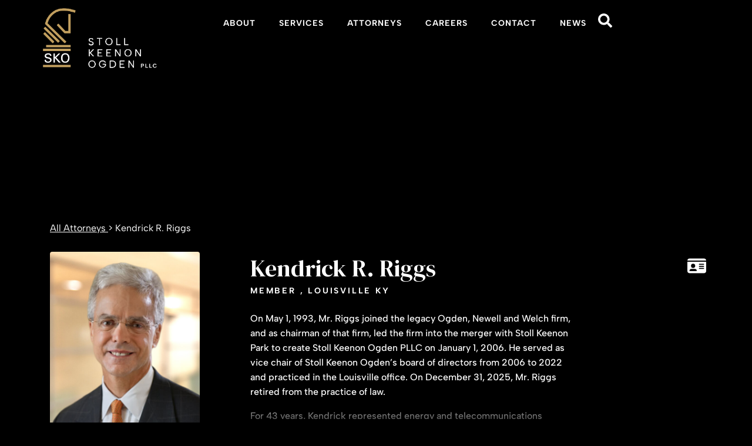

--- FILE ---
content_type: text/html; charset=UTF-8
request_url: https://www.skofirm.com/attorney/kendrick-r-riggs/
body_size: 45620
content:
<!DOCTYPE html>
<html lang="en-US">
<head>
	<meta charset="UTF-8">
	<meta name="viewport" content="width=device-width, initial-scale=1.0, viewport-fit=cover" />		<meta name='robots' content='index, follow, max-image-preview:large, max-snippet:-1, max-video-preview:-1' />
	<style>img:is([sizes="auto" i], [sizes^="auto," i]) { contain-intrinsic-size: 3000px 1500px }</style>
	
	<!-- This site is optimized with the Yoast SEO plugin v26.2 - https://yoast.com/wordpress/plugins/seo/ -->
	<title>Kendrick R. Riggs - Stoll Keenon Ogden PLLC</title>
	<meta name="description" content="Kendrick is a Member of Stoll Keenon Ogden’s Louisville office and is part of the Utility &amp; Energy practice" />
	<link rel="canonical" href="https://www.skofirm.com/attorney/kendrick-r-riggs/" />
	<meta property="og:locale" content="en_US" />
	<meta property="og:type" content="article" />
	<meta property="og:title" content="Kendrick R. Riggs - Stoll Keenon Ogden PLLC" />
	<meta property="og:description" content="Kendrick is a Member of Stoll Keenon Ogden’s Louisville office and is part of the Utility &amp; Energy practice" />
	<meta property="og:url" content="https://www.skofirm.com/attorney/kendrick-r-riggs/" />
	<meta property="og:site_name" content="Stoll Keenon Ogden PLLC" />
	<meta property="article:publisher" content="https://www.facebook.com/StollKeenonOgden/" />
	<meta property="article:modified_time" content="2026-01-07T18:47:21+00:00" />
	<meta property="og:image" content="https://www.skofirm.com/wp-content/uploads/2023/09/kendrick-r-riggs_540x710.jpg" />
	<meta property="og:image:width" content="540" />
	<meta property="og:image:height" content="710" />
	<meta property="og:image:type" content="image/jpeg" />
	<meta name="twitter:card" content="summary_large_image" />
	<meta name="twitter:site" content="@skofirm" />
	<meta name="twitter:label1" content="Est. reading time" />
	<meta name="twitter:data1" content="9 minutes" />
	<script type="application/ld+json" class="yoast-schema-graph">{"@context":"https://schema.org","@graph":[{"@type":["WebPage","ContactPage"],"@id":"https://www.skofirm.com/attorney/kendrick-r-riggs/","url":"https://www.skofirm.com/attorney/kendrick-r-riggs/","name":"Kendrick R. Riggs - Stoll Keenon Ogden PLLC","isPartOf":{"@id":"https://www.skofirm.com/#website"},"primaryImageOfPage":{"@id":"https://www.skofirm.com/attorney/kendrick-r-riggs/#primaryimage"},"image":{"@id":"https://www.skofirm.com/attorney/kendrick-r-riggs/#primaryimage"},"thumbnailUrl":"https://www.skofirm.com/wp-content/uploads/2023/09/kendrick-r-riggs_540x710.jpg","datePublished":"2023-09-11T15:33:14+00:00","dateModified":"2026-01-07T18:47:21+00:00","description":"Kendrick is a Member of Stoll Keenon Ogden’s Louisville office and is part of the Utility & Energy practice","breadcrumb":{"@id":"https://www.skofirm.com/attorney/kendrick-r-riggs/#breadcrumb"},"inLanguage":"en-US","potentialAction":[{"@type":"ReadAction","target":["https://www.skofirm.com/attorney/kendrick-r-riggs/"]}]},{"@type":"ImageObject","inLanguage":"en-US","@id":"https://www.skofirm.com/attorney/kendrick-r-riggs/#primaryimage","url":"https://www.skofirm.com/wp-content/uploads/2023/09/kendrick-r-riggs_540x710.jpg","contentUrl":"https://www.skofirm.com/wp-content/uploads/2023/09/kendrick-r-riggs_540x710.jpg","width":540,"height":710,"caption":"Photo of Kendrick Riggs"},{"@type":"BreadcrumbList","@id":"https://www.skofirm.com/attorney/kendrick-r-riggs/#breadcrumb","itemListElement":[{"@type":"ListItem","position":1,"name":"Home","item":"https://www.skofirm.com/"},{"@type":"ListItem","position":2,"name":"Attorneys","item":"https://www.skofirm.com/attorneys/"},{"@type":"ListItem","position":3,"name":"Kendrick R. Riggs"}]},{"@type":"WebSite","@id":"https://www.skofirm.com/#website","url":"https://www.skofirm.com/","name":"Stoll Keenon Ogden PLLC","description":"Law, On Your Side","publisher":{"@id":"https://www.skofirm.com/#organization"},"alternateName":"SKO","potentialAction":[{"@type":"SearchAction","target":{"@type":"EntryPoint","urlTemplate":"https://www.skofirm.com/?s={search_term_string}"},"query-input":{"@type":"PropertyValueSpecification","valueRequired":true,"valueName":"search_term_string"}}],"inLanguage":"en-US"},{"@type":"Organization","@id":"https://www.skofirm.com/#organization","name":"Stoll Keenon Ogden PLLC","alternateName":"SKO","url":"https://www.skofirm.com/","logo":{"@type":"ImageObject","inLanguage":"en-US","@id":"https://www.skofirm.com/#/schema/logo/image/","url":"https://www.skofirm.com/wp-content/uploads/2023/07/pexels-august-de-richelieu-4480979-3840x2160-50fps.mp4_00001.jpg","contentUrl":"https://www.skofirm.com/wp-content/uploads/2023/07/pexels-august-de-richelieu-4480979-3840x2160-50fps.mp4_00001.jpg","width":1920,"height":1080,"caption":"Stoll Keenon Ogden PLLC"},"image":{"@id":"https://www.skofirm.com/#/schema/logo/image/"},"sameAs":["https://www.facebook.com/StollKeenonOgden/","https://x.com/skofirm","https://www.linkedin.com/company/stollkeenonogden/","https://www.youtube.com/channel/UCr8MtnQw3_p2buwWmpwXV2Q"]}]}</script>
	<!-- / Yoast SEO plugin. -->


<link rel='dns-prefetch' href='//www.googletagmanager.com' />
<link rel='stylesheet' id='premium-addons-css' href='https://www.skofirm.com/wp-content/plugins/premium-addons-for-elementor/assets/frontend/min-css/premium-addons.min.css' type='text/css' media='all' />
<link rel='stylesheet' id='premium-pro-css' href='https://www.skofirm.com/wp-content/plugins/premium-addons-pro/assets/frontend/min-css/premium-addons.min.css' type='text/css' media='all' />
<link rel='stylesheet' id='wp-block-library-css' href='https://www.skofirm.com/wp-includes/css/dist/block-library/style.min.css' type='text/css' media='all' />
<style id='classic-theme-styles-inline-css' type='text/css'>
/*! This file is auto-generated */
.wp-block-button__link{color:#fff;background-color:#32373c;border-radius:9999px;box-shadow:none;text-decoration:none;padding:calc(.667em + 2px) calc(1.333em + 2px);font-size:1.125em}.wp-block-file__button{background:#32373c;color:#fff;text-decoration:none}
</style>
<style id='global-styles-inline-css' type='text/css'>
:root{--wp--preset--aspect-ratio--square: 1;--wp--preset--aspect-ratio--4-3: 4/3;--wp--preset--aspect-ratio--3-4: 3/4;--wp--preset--aspect-ratio--3-2: 3/2;--wp--preset--aspect-ratio--2-3: 2/3;--wp--preset--aspect-ratio--16-9: 16/9;--wp--preset--aspect-ratio--9-16: 9/16;--wp--preset--color--black: #000000;--wp--preset--color--cyan-bluish-gray: #abb8c3;--wp--preset--color--white: #ffffff;--wp--preset--color--pale-pink: #f78da7;--wp--preset--color--vivid-red: #cf2e2e;--wp--preset--color--luminous-vivid-orange: #ff6900;--wp--preset--color--luminous-vivid-amber: #fcb900;--wp--preset--color--light-green-cyan: #7bdcb5;--wp--preset--color--vivid-green-cyan: #00d084;--wp--preset--color--pale-cyan-blue: #8ed1fc;--wp--preset--color--vivid-cyan-blue: #0693e3;--wp--preset--color--vivid-purple: #9b51e0;--wp--preset--gradient--vivid-cyan-blue-to-vivid-purple: linear-gradient(135deg,rgba(6,147,227,1) 0%,rgb(155,81,224) 100%);--wp--preset--gradient--light-green-cyan-to-vivid-green-cyan: linear-gradient(135deg,rgb(122,220,180) 0%,rgb(0,208,130) 100%);--wp--preset--gradient--luminous-vivid-amber-to-luminous-vivid-orange: linear-gradient(135deg,rgba(252,185,0,1) 0%,rgba(255,105,0,1) 100%);--wp--preset--gradient--luminous-vivid-orange-to-vivid-red: linear-gradient(135deg,rgba(255,105,0,1) 0%,rgb(207,46,46) 100%);--wp--preset--gradient--very-light-gray-to-cyan-bluish-gray: linear-gradient(135deg,rgb(238,238,238) 0%,rgb(169,184,195) 100%);--wp--preset--gradient--cool-to-warm-spectrum: linear-gradient(135deg,rgb(74,234,220) 0%,rgb(151,120,209) 20%,rgb(207,42,186) 40%,rgb(238,44,130) 60%,rgb(251,105,98) 80%,rgb(254,248,76) 100%);--wp--preset--gradient--blush-light-purple: linear-gradient(135deg,rgb(255,206,236) 0%,rgb(152,150,240) 100%);--wp--preset--gradient--blush-bordeaux: linear-gradient(135deg,rgb(254,205,165) 0%,rgb(254,45,45) 50%,rgb(107,0,62) 100%);--wp--preset--gradient--luminous-dusk: linear-gradient(135deg,rgb(255,203,112) 0%,rgb(199,81,192) 50%,rgb(65,88,208) 100%);--wp--preset--gradient--pale-ocean: linear-gradient(135deg,rgb(255,245,203) 0%,rgb(182,227,212) 50%,rgb(51,167,181) 100%);--wp--preset--gradient--electric-grass: linear-gradient(135deg,rgb(202,248,128) 0%,rgb(113,206,126) 100%);--wp--preset--gradient--midnight: linear-gradient(135deg,rgb(2,3,129) 0%,rgb(40,116,252) 100%);--wp--preset--font-size--small: 13px;--wp--preset--font-size--medium: 20px;--wp--preset--font-size--large: 36px;--wp--preset--font-size--x-large: 42px;--wp--preset--spacing--20: 0.44rem;--wp--preset--spacing--30: 0.67rem;--wp--preset--spacing--40: 1rem;--wp--preset--spacing--50: 1.5rem;--wp--preset--spacing--60: 2.25rem;--wp--preset--spacing--70: 3.38rem;--wp--preset--spacing--80: 5.06rem;--wp--preset--shadow--natural: 6px 6px 9px rgba(0, 0, 0, 0.2);--wp--preset--shadow--deep: 12px 12px 50px rgba(0, 0, 0, 0.4);--wp--preset--shadow--sharp: 6px 6px 0px rgba(0, 0, 0, 0.2);--wp--preset--shadow--outlined: 6px 6px 0px -3px rgba(255, 255, 255, 1), 6px 6px rgba(0, 0, 0, 1);--wp--preset--shadow--crisp: 6px 6px 0px rgba(0, 0, 0, 1);}:where(.is-layout-flex){gap: 0.5em;}:where(.is-layout-grid){gap: 0.5em;}body .is-layout-flex{display: flex;}.is-layout-flex{flex-wrap: wrap;align-items: center;}.is-layout-flex > :is(*, div){margin: 0;}body .is-layout-grid{display: grid;}.is-layout-grid > :is(*, div){margin: 0;}:where(.wp-block-columns.is-layout-flex){gap: 2em;}:where(.wp-block-columns.is-layout-grid){gap: 2em;}:where(.wp-block-post-template.is-layout-flex){gap: 1.25em;}:where(.wp-block-post-template.is-layout-grid){gap: 1.25em;}.has-black-color{color: var(--wp--preset--color--black) !important;}.has-cyan-bluish-gray-color{color: var(--wp--preset--color--cyan-bluish-gray) !important;}.has-white-color{color: var(--wp--preset--color--white) !important;}.has-pale-pink-color{color: var(--wp--preset--color--pale-pink) !important;}.has-vivid-red-color{color: var(--wp--preset--color--vivid-red) !important;}.has-luminous-vivid-orange-color{color: var(--wp--preset--color--luminous-vivid-orange) !important;}.has-luminous-vivid-amber-color{color: var(--wp--preset--color--luminous-vivid-amber) !important;}.has-light-green-cyan-color{color: var(--wp--preset--color--light-green-cyan) !important;}.has-vivid-green-cyan-color{color: var(--wp--preset--color--vivid-green-cyan) !important;}.has-pale-cyan-blue-color{color: var(--wp--preset--color--pale-cyan-blue) !important;}.has-vivid-cyan-blue-color{color: var(--wp--preset--color--vivid-cyan-blue) !important;}.has-vivid-purple-color{color: var(--wp--preset--color--vivid-purple) !important;}.has-black-background-color{background-color: var(--wp--preset--color--black) !important;}.has-cyan-bluish-gray-background-color{background-color: var(--wp--preset--color--cyan-bluish-gray) !important;}.has-white-background-color{background-color: var(--wp--preset--color--white) !important;}.has-pale-pink-background-color{background-color: var(--wp--preset--color--pale-pink) !important;}.has-vivid-red-background-color{background-color: var(--wp--preset--color--vivid-red) !important;}.has-luminous-vivid-orange-background-color{background-color: var(--wp--preset--color--luminous-vivid-orange) !important;}.has-luminous-vivid-amber-background-color{background-color: var(--wp--preset--color--luminous-vivid-amber) !important;}.has-light-green-cyan-background-color{background-color: var(--wp--preset--color--light-green-cyan) !important;}.has-vivid-green-cyan-background-color{background-color: var(--wp--preset--color--vivid-green-cyan) !important;}.has-pale-cyan-blue-background-color{background-color: var(--wp--preset--color--pale-cyan-blue) !important;}.has-vivid-cyan-blue-background-color{background-color: var(--wp--preset--color--vivid-cyan-blue) !important;}.has-vivid-purple-background-color{background-color: var(--wp--preset--color--vivid-purple) !important;}.has-black-border-color{border-color: var(--wp--preset--color--black) !important;}.has-cyan-bluish-gray-border-color{border-color: var(--wp--preset--color--cyan-bluish-gray) !important;}.has-white-border-color{border-color: var(--wp--preset--color--white) !important;}.has-pale-pink-border-color{border-color: var(--wp--preset--color--pale-pink) !important;}.has-vivid-red-border-color{border-color: var(--wp--preset--color--vivid-red) !important;}.has-luminous-vivid-orange-border-color{border-color: var(--wp--preset--color--luminous-vivid-orange) !important;}.has-luminous-vivid-amber-border-color{border-color: var(--wp--preset--color--luminous-vivid-amber) !important;}.has-light-green-cyan-border-color{border-color: var(--wp--preset--color--light-green-cyan) !important;}.has-vivid-green-cyan-border-color{border-color: var(--wp--preset--color--vivid-green-cyan) !important;}.has-pale-cyan-blue-border-color{border-color: var(--wp--preset--color--pale-cyan-blue) !important;}.has-vivid-cyan-blue-border-color{border-color: var(--wp--preset--color--vivid-cyan-blue) !important;}.has-vivid-purple-border-color{border-color: var(--wp--preset--color--vivid-purple) !important;}.has-vivid-cyan-blue-to-vivid-purple-gradient-background{background: var(--wp--preset--gradient--vivid-cyan-blue-to-vivid-purple) !important;}.has-light-green-cyan-to-vivid-green-cyan-gradient-background{background: var(--wp--preset--gradient--light-green-cyan-to-vivid-green-cyan) !important;}.has-luminous-vivid-amber-to-luminous-vivid-orange-gradient-background{background: var(--wp--preset--gradient--luminous-vivid-amber-to-luminous-vivid-orange) !important;}.has-luminous-vivid-orange-to-vivid-red-gradient-background{background: var(--wp--preset--gradient--luminous-vivid-orange-to-vivid-red) !important;}.has-very-light-gray-to-cyan-bluish-gray-gradient-background{background: var(--wp--preset--gradient--very-light-gray-to-cyan-bluish-gray) !important;}.has-cool-to-warm-spectrum-gradient-background{background: var(--wp--preset--gradient--cool-to-warm-spectrum) !important;}.has-blush-light-purple-gradient-background{background: var(--wp--preset--gradient--blush-light-purple) !important;}.has-blush-bordeaux-gradient-background{background: var(--wp--preset--gradient--blush-bordeaux) !important;}.has-luminous-dusk-gradient-background{background: var(--wp--preset--gradient--luminous-dusk) !important;}.has-pale-ocean-gradient-background{background: var(--wp--preset--gradient--pale-ocean) !important;}.has-electric-grass-gradient-background{background: var(--wp--preset--gradient--electric-grass) !important;}.has-midnight-gradient-background{background: var(--wp--preset--gradient--midnight) !important;}.has-small-font-size{font-size: var(--wp--preset--font-size--small) !important;}.has-medium-font-size{font-size: var(--wp--preset--font-size--medium) !important;}.has-large-font-size{font-size: var(--wp--preset--font-size--large) !important;}.has-x-large-font-size{font-size: var(--wp--preset--font-size--x-large) !important;}
:where(.wp-block-post-template.is-layout-flex){gap: 1.25em;}:where(.wp-block-post-template.is-layout-grid){gap: 1.25em;}
:where(.wp-block-columns.is-layout-flex){gap: 2em;}:where(.wp-block-columns.is-layout-grid){gap: 2em;}
:root :where(.wp-block-pullquote){font-size: 1.5em;line-height: 1.6;}
</style>
<link rel='stylesheet' id='pdfprnt_frontend-css' href='https://www.skofirm.com/wp-content/plugins/pdf-print/css/frontend.css' type='text/css' media='all' />
<link rel='stylesheet' id='sko-base-css' href='https://www.skofirm.com/wp-content/themes/skofirm-theme/dist/css/styles.min.css' type='text/css' media='all' />
<link rel='stylesheet' id='sko-block-columns-text-form-css' href='https://www.skofirm.com/wp-content/themes/skofirm-theme/dist/css/block-columns-text-form.css' type='text/css' media='all' />
<link rel='stylesheet' id='sko-single-attorney-css' href='https://www.skofirm.com/wp-content/themes/skofirm-theme/dist/css/single-attorney.css' type='text/css' media='all' />
<link rel='stylesheet' id='elementor-frontend-css' href='https://www.skofirm.com/wp-content/plugins/elementor/assets/css/frontend.min.css' type='text/css' media='all' />
<style id='elementor-frontend-inline-css' type='text/css'>
.elementor-kit-24426{--e-global-color-primary:#6EC1E4;--e-global-color-secondary:#54595F;--e-global-color-text:#7A7A7A;--e-global-color-accent:#61CE70;--e-global-color-2a4ba56:#000000;--e-global-color-72a05e3:#C4A25E;--e-global-color-d7fec71:#FFFFFF;--e-global-typography-primary-font-family:"Roboto";--e-global-typography-primary-font-weight:600;--e-global-typography-secondary-font-family:"Roboto Slab";--e-global-typography-secondary-font-weight:400;--e-global-typography-text-font-family:"Roboto";--e-global-typography-text-font-weight:400;--e-global-typography-accent-font-family:"Roboto";--e-global-typography-accent-font-weight:500;}.elementor-kit-24426 e-page-transition{background-color:#FFBC7D;}.elementor-section.elementor-section-boxed > .elementor-container{max-width:1140px;}.e-con{--container-max-width:1140px;}.elementor-widget:not(:last-child){margin-block-end:20px;}.elementor-element{--widgets-spacing:20px 20px;--widgets-spacing-row:20px;--widgets-spacing-column:20px;}{}h1.entry-title{display:var(--page-title-display);}@media(max-width:1024px){.elementor-section.elementor-section-boxed > .elementor-container{max-width:1024px;}.e-con{--container-max-width:1024px;}}@media(max-width:767px){.elementor-section.elementor-section-boxed > .elementor-container{max-width:767px;}.e-con{--container-max-width:767px;}}
.elementor-widget-container.premium-cursor-ftext .premium-global-cursor-{{ID}} .premium-cursor-follow-text{font-family:var( --e-global-typography-primary-font-family ), Sans-serif;font-weight:var( --e-global-typography-primary-font-weight );}.elementor-widget-container .premium-global-cursor-{{ID}}{color:var( --e-global-color-primary );fill:var( --e-global-color-primary );}.elementor-widget-container .premium-global-badge-{{ID}} .premium-badge-text{color:var( --e-global-color-secondary );}.elementor-widget-container.pa-bg-clipped-yes.premium-gbadge-custom .premium-global-badge-{{ID}} .premium-badge-text, .elementor-widget-container:not(.premium-gbadge-custom) .premium-global-badge-{{ID}} .premium-badge-container, .elementor-widget-container.premium-gbadge-custom:not(.pa-bg-clipped-yes) .premium-global-badge-{{ID}} .premium-badge-container{background-color:var( --e-global-color-primary );}.elementor-widget-container .premium-global-badge-{{ID}} .premium-badge-icon{color:var( --e-global-color-secondary );fill:var( --e-global-color-secondary );}.elementor-25261 .elementor-element.elementor-element-eede0e8{--display:flex;--flex-direction:row;--container-widget-width:calc( ( 1 - var( --container-widget-flex-grow ) ) * 100% );--container-widget-height:100%;--container-widget-flex-grow:1;--container-widget-align-self:stretch;--flex-wrap-mobile:wrap;--align-items:center;--flex-wrap:nowrap;--padding-top:10px;--padding-bottom:10px;--padding-left:70px;--padding-right:70px;}.elementor-25261 .elementor-element.elementor-element-eede0e8:not(.elementor-motion-effects-element-type-background), .elementor-25261 .elementor-element.elementor-element-eede0e8 > .elementor-motion-effects-container > .elementor-motion-effects-layer{background-color:#000000;}.elementor-25261 .elementor-element.elementor-element-739b2a6{--display:flex;--flex-direction:row;--container-widget-width:calc( ( 1 - var( --container-widget-flex-grow ) ) * 100% );--container-widget-height:100%;--container-widget-flex-grow:1;--container-widget-align-self:stretch;--flex-wrap-mobile:wrap;--align-items:center;--flex-wrap:nowrap;--padding-top:0px;--padding-bottom:0px;--padding-left:0px;--padding-right:0px;}.elementor-widget-image.premium-cursor-ftext .premium-global-cursor-{{ID}} .premium-cursor-follow-text{font-family:var( --e-global-typography-primary-font-family ), Sans-serif;font-weight:var( --e-global-typography-primary-font-weight );}.elementor-widget-image .premium-global-cursor-{{ID}}{color:var( --e-global-color-primary );fill:var( --e-global-color-primary );}.elementor-widget-image .premium-global-badge-{{ID}} .premium-badge-text{color:var( --e-global-color-secondary );}.elementor-widget-image.pa-bg-clipped-yes.premium-gbadge-custom .premium-global-badge-{{ID}} .premium-badge-text, .elementor-widget-image:not(.premium-gbadge-custom) .premium-global-badge-{{ID}} .premium-badge-container, .elementor-widget-image.premium-gbadge-custom:not(.pa-bg-clipped-yes) .premium-global-badge-{{ID}} .premium-badge-container{background-color:var( --e-global-color-primary );}.elementor-widget-image .premium-global-badge-{{ID}} .premium-badge-icon{color:var( --e-global-color-secondary );fill:var( --e-global-color-secondary );}.elementor-widget-image .widget-image-caption{color:var( --e-global-color-text );font-family:var( --e-global-typography-text-font-family ), Sans-serif;font-weight:var( --e-global-typography-text-font-weight );}.elementor-25261 .elementor-element.elementor-element-dfd9b6b > .elementor-widget-container{margin:0px 0px 12px 0px;padding:0px 0px 0px 0px;}.elementor-25261 .elementor-element.elementor-element-dfd9b6b.elementor-element{--align-self:flex-start;}.elementor-25261 .elementor-element.elementor-element-dfd9b6b{text-align:left;}.elementor-25261 .elementor-element.elementor-element-dfd9b6b img{width:200px;}.elementor-25261 .elementor-element.elementor-element-e717086{--display:flex;--flex-direction:row;--container-widget-width:calc( ( 1 - var( --container-widget-flex-grow ) ) * 100% );--container-widget-height:100%;--container-widget-flex-grow:1;--container-widget-align-self:stretch;--flex-wrap-mobile:wrap;--justify-content:flex-end;--align-items:center;--margin-top:10px;--margin-bottom:10px;--margin-left:10px;--margin-right:10px;--padding-top:0px;--padding-bottom:0px;--padding-left:0px;--padding-right:0px;}.elementor-widget-nav-menu.premium-cursor-ftext .premium-global-cursor-{{ID}} .premium-cursor-follow-text{font-family:var( --e-global-typography-primary-font-family ), Sans-serif;font-weight:var( --e-global-typography-primary-font-weight );}.elementor-widget-nav-menu .premium-global-cursor-{{ID}}{color:var( --e-global-color-primary );fill:var( --e-global-color-primary );}.elementor-widget-nav-menu .premium-global-badge-{{ID}} .premium-badge-text{color:var( --e-global-color-secondary );}.elementor-widget-nav-menu.pa-bg-clipped-yes.premium-gbadge-custom .premium-global-badge-{{ID}} .premium-badge-text, .elementor-widget-nav-menu:not(.premium-gbadge-custom) .premium-global-badge-{{ID}} .premium-badge-container, .elementor-widget-nav-menu.premium-gbadge-custom:not(.pa-bg-clipped-yes) .premium-global-badge-{{ID}} .premium-badge-container{background-color:var( --e-global-color-primary );}.elementor-widget-nav-menu .premium-global-badge-{{ID}} .premium-badge-icon{color:var( --e-global-color-secondary );fill:var( --e-global-color-secondary );}.elementor-widget-nav-menu .elementor-nav-menu .elementor-item{font-family:var( --e-global-typography-primary-font-family ), Sans-serif;font-weight:var( --e-global-typography-primary-font-weight );}.elementor-widget-nav-menu .elementor-nav-menu--main .elementor-item{color:var( --e-global-color-text );fill:var( --e-global-color-text );}.elementor-widget-nav-menu .elementor-nav-menu--main .elementor-item:hover,
					.elementor-widget-nav-menu .elementor-nav-menu--main .elementor-item.elementor-item-active,
					.elementor-widget-nav-menu .elementor-nav-menu--main .elementor-item.highlighted,
					.elementor-widget-nav-menu .elementor-nav-menu--main .elementor-item:focus{color:var( --e-global-color-accent );fill:var( --e-global-color-accent );}.elementor-widget-nav-menu .elementor-nav-menu--main:not(.e--pointer-framed) .elementor-item:before,
					.elementor-widget-nav-menu .elementor-nav-menu--main:not(.e--pointer-framed) .elementor-item:after{background-color:var( --e-global-color-accent );}.elementor-widget-nav-menu .e--pointer-framed .elementor-item:before,
					.elementor-widget-nav-menu .e--pointer-framed .elementor-item:after{border-color:var( --e-global-color-accent );}.elementor-widget-nav-menu{--e-nav-menu-divider-color:var( --e-global-color-text );}.elementor-widget-nav-menu .elementor-nav-menu--dropdown .elementor-item, .elementor-widget-nav-menu .elementor-nav-menu--dropdown  .elementor-sub-item{font-family:var( --e-global-typography-accent-font-family ), Sans-serif;font-weight:var( --e-global-typography-accent-font-weight );}.elementor-25261 .elementor-element.elementor-element-bce15fa .elementor-menu-toggle{margin:0 auto;}.elementor-25261 .elementor-element.elementor-element-bce15fa .elementor-nav-menu .elementor-item{font-family:"Albert Sans", Sans-serif;font-size:14px;font-weight:700;text-transform:uppercase;line-height:14px;letter-spacing:1px;}.elementor-25261 .elementor-element.elementor-element-bce15fa .elementor-nav-menu--main .elementor-item{color:var( --e-global-color-d7fec71 );fill:var( --e-global-color-d7fec71 );}.elementor-25261 .elementor-element.elementor-element-bce15fa .elementor-nav-menu--main .elementor-item:hover,
					.elementor-25261 .elementor-element.elementor-element-bce15fa .elementor-nav-menu--main .elementor-item.elementor-item-active,
					.elementor-25261 .elementor-element.elementor-element-bce15fa .elementor-nav-menu--main .elementor-item.highlighted,
					.elementor-25261 .elementor-element.elementor-element-bce15fa .elementor-nav-menu--main .elementor-item:focus{color:var( --e-global-color-d7fec71 );fill:var( --e-global-color-d7fec71 );}.elementor-25261 .elementor-element.elementor-element-bce15fa .elementor-nav-menu--main:not(.e--pointer-framed) .elementor-item:before,
					.elementor-25261 .elementor-element.elementor-element-bce15fa .elementor-nav-menu--main:not(.e--pointer-framed) .elementor-item:after{background-color:var( --e-global-color-72a05e3 );}.elementor-25261 .elementor-element.elementor-element-bce15fa .e--pointer-framed .elementor-item:before,
					.elementor-25261 .elementor-element.elementor-element-bce15fa .e--pointer-framed .elementor-item:after{border-color:var( --e-global-color-72a05e3 );}.elementor-25261 .elementor-element.elementor-element-bce15fa .elementor-nav-menu--main .elementor-item.elementor-item-active{color:var( --e-global-color-d7fec71 );}.elementor-25261 .elementor-element.elementor-element-bce15fa .elementor-nav-menu--main:not(.e--pointer-framed) .elementor-item.elementor-item-active:before,
					.elementor-25261 .elementor-element.elementor-element-bce15fa .elementor-nav-menu--main:not(.e--pointer-framed) .elementor-item.elementor-item-active:after{background-color:var( --e-global-color-72a05e3 );}.elementor-25261 .elementor-element.elementor-element-bce15fa .e--pointer-framed .elementor-item.elementor-item-active:before,
					.elementor-25261 .elementor-element.elementor-element-bce15fa .e--pointer-framed .elementor-item.elementor-item-active:after{border-color:var( --e-global-color-72a05e3 );}.elementor-25261 .elementor-element.elementor-element-bce15fa .elementor-nav-menu--dropdown a, .elementor-25261 .elementor-element.elementor-element-bce15fa .elementor-menu-toggle{color:var( --e-global-color-2a4ba56 );fill:var( --e-global-color-2a4ba56 );}.elementor-25261 .elementor-element.elementor-element-bce15fa .elementor-nav-menu--dropdown{background-color:var( --e-global-color-d7fec71 );}.elementor-25261 .elementor-element.elementor-element-bce15fa .elementor-nav-menu--dropdown a:hover,
					.elementor-25261 .elementor-element.elementor-element-bce15fa .elementor-nav-menu--dropdown a:focus,
					.elementor-25261 .elementor-element.elementor-element-bce15fa .elementor-nav-menu--dropdown a.elementor-item-active,
					.elementor-25261 .elementor-element.elementor-element-bce15fa .elementor-nav-menu--dropdown a.highlighted,
					.elementor-25261 .elementor-element.elementor-element-bce15fa .elementor-menu-toggle:hover,
					.elementor-25261 .elementor-element.elementor-element-bce15fa .elementor-menu-toggle:focus{color:var( --e-global-color-d7fec71 );}.elementor-25261 .elementor-element.elementor-element-bce15fa .elementor-nav-menu--dropdown a:hover,
					.elementor-25261 .elementor-element.elementor-element-bce15fa .elementor-nav-menu--dropdown a:focus,
					.elementor-25261 .elementor-element.elementor-element-bce15fa .elementor-nav-menu--dropdown a.elementor-item-active,
					.elementor-25261 .elementor-element.elementor-element-bce15fa .elementor-nav-menu--dropdown a.highlighted{background-color:var( --e-global-color-72a05e3 );}.elementor-25261 .elementor-element.elementor-element-bce15fa .elementor-nav-menu--dropdown a.elementor-item-active{color:var( --e-global-color-d7fec71 );background-color:var( --e-global-color-72a05e3 );}.elementor-25261 .elementor-element.elementor-element-bce15fa div.elementor-menu-toggle{color:var( --e-global-color-d7fec71 );}.elementor-25261 .elementor-element.elementor-element-bce15fa div.elementor-menu-toggle svg{fill:var( --e-global-color-d7fec71 );}.elementor-25261 .elementor-element.elementor-element-bce15fa div.elementor-menu-toggle:hover, .elementor-25261 .elementor-element.elementor-element-bce15fa div.elementor-menu-toggle:focus{color:var( --e-global-color-72a05e3 );}.elementor-25261 .elementor-element.elementor-element-bce15fa div.elementor-menu-toggle:hover svg, .elementor-25261 .elementor-element.elementor-element-bce15fa div.elementor-menu-toggle:focus svg{fill:var( --e-global-color-72a05e3 );}.elementor-widget-off-canvas.premium-cursor-ftext .premium-global-cursor-{{ID}} .premium-cursor-follow-text{font-family:var( --e-global-typography-primary-font-family ), Sans-serif;font-weight:var( --e-global-typography-primary-font-weight );}.elementor-widget-off-canvas .premium-global-cursor-{{ID}}{color:var( --e-global-color-primary );fill:var( --e-global-color-primary );}.elementor-widget-off-canvas .premium-global-badge-{{ID}} .premium-badge-text{color:var( --e-global-color-secondary );}.elementor-widget-off-canvas.pa-bg-clipped-yes.premium-gbadge-custom .premium-global-badge-{{ID}} .premium-badge-text, .elementor-widget-off-canvas:not(.premium-gbadge-custom) .premium-global-badge-{{ID}} .premium-badge-container, .elementor-widget-off-canvas.premium-gbadge-custom:not(.pa-bg-clipped-yes) .premium-global-badge-{{ID}} .premium-badge-container{background-color:var( --e-global-color-primary );}.elementor-widget-off-canvas .premium-global-badge-{{ID}} .premium-badge-icon{color:var( --e-global-color-secondary );fill:var( --e-global-color-secondary );}.elementor-25261 .elementor-element.elementor-element-2684ff2 .e-off-canvas__content{background-color:var( --e-global-color-2a4ba56 );}.elementor-25261 .elementor-element.elementor-element-2684ff2 .e-off-canvas__overlay{background-color:rgba(0,0,0,.8);}.elementor-25261 .elementor-element.elementor-element-2684ff2{--e-off-canvas-width:100%;--e-off-canvas-height:100vh;--e-off-canvas-content-overflow:auto;--e-off-canvas-overlay-opacity:1;}.elementor-25261 .elementor-element.elementor-element-2f4a803{--display:flex;--min-height:100vh;--justify-content:center;--align-items:center;--container-widget-width:calc( ( 1 - var( --container-widget-flex-grow ) ) * 100% );--padding-top:20px;--padding-bottom:20px;--padding-left:20px;--padding-right:20px;}.elementor-widget-icon.premium-cursor-ftext .premium-global-cursor-{{ID}} .premium-cursor-follow-text{font-family:var( --e-global-typography-primary-font-family ), Sans-serif;font-weight:var( --e-global-typography-primary-font-weight );}.elementor-widget-icon .premium-global-cursor-{{ID}}{color:var( --e-global-color-primary );fill:var( --e-global-color-primary );}.elementor-widget-icon .premium-global-badge-{{ID}} .premium-badge-text{color:var( --e-global-color-secondary );}.elementor-widget-icon.pa-bg-clipped-yes.premium-gbadge-custom .premium-global-badge-{{ID}} .premium-badge-text, .elementor-widget-icon:not(.premium-gbadge-custom) .premium-global-badge-{{ID}} .premium-badge-container, .elementor-widget-icon.premium-gbadge-custom:not(.pa-bg-clipped-yes) .premium-global-badge-{{ID}} .premium-badge-container{background-color:var( --e-global-color-primary );}.elementor-widget-icon .premium-global-badge-{{ID}} .premium-badge-icon{color:var( --e-global-color-secondary );fill:var( --e-global-color-secondary );}.elementor-widget-icon.elementor-view-stacked .elementor-icon{background-color:var( --e-global-color-primary );}.elementor-widget-icon.elementor-view-framed .elementor-icon, .elementor-widget-icon.elementor-view-default .elementor-icon{color:var( --e-global-color-primary );border-color:var( --e-global-color-primary );}.elementor-widget-icon.elementor-view-framed .elementor-icon, .elementor-widget-icon.elementor-view-default .elementor-icon svg{fill:var( --e-global-color-primary );}body:not(.rtl) .elementor-25261 .elementor-element.elementor-element-159c249{right:20px;}body.rtl .elementor-25261 .elementor-element.elementor-element-159c249{left:20px;}.elementor-25261 .elementor-element.elementor-element-159c249{top:20px;}.elementor-25261 .elementor-element.elementor-element-159c249 .elementor-icon-wrapper{text-align:right;}.elementor-25261 .elementor-element.elementor-element-159c249.elementor-view-stacked .elementor-icon{background-color:var( --e-global-color-d7fec71 );}.elementor-25261 .elementor-element.elementor-element-159c249.elementor-view-framed .elementor-icon, .elementor-25261 .elementor-element.elementor-element-159c249.elementor-view-default .elementor-icon{color:var( --e-global-color-d7fec71 );border-color:var( --e-global-color-d7fec71 );}.elementor-25261 .elementor-element.elementor-element-159c249.elementor-view-framed .elementor-icon, .elementor-25261 .elementor-element.elementor-element-159c249.elementor-view-default .elementor-icon svg{fill:var( --e-global-color-d7fec71 );}.elementor-25261 .elementor-element.elementor-element-159c249 .elementor-icon{font-size:40px;}.elementor-25261 .elementor-element.elementor-element-159c249 .elementor-icon svg{height:40px;}.elementor-widget-heading.premium-cursor-ftext .premium-global-cursor-{{ID}} .premium-cursor-follow-text{font-family:var( --e-global-typography-primary-font-family ), Sans-serif;font-weight:var( --e-global-typography-primary-font-weight );}.elementor-widget-heading .premium-global-cursor-{{ID}}{color:var( --e-global-color-primary );fill:var( --e-global-color-primary );}.elementor-widget-heading .premium-global-badge-{{ID}} .premium-badge-text{color:var( --e-global-color-secondary );}.elementor-widget-heading.pa-bg-clipped-yes.premium-gbadge-custom .premium-global-badge-{{ID}} .premium-badge-text, .elementor-widget-heading:not(.premium-gbadge-custom) .premium-global-badge-{{ID}} .premium-badge-container, .elementor-widget-heading.premium-gbadge-custom:not(.pa-bg-clipped-yes) .premium-global-badge-{{ID}} .premium-badge-container{background-color:var( --e-global-color-primary );}.elementor-widget-heading .premium-global-badge-{{ID}} .premium-badge-icon{color:var( --e-global-color-secondary );fill:var( --e-global-color-secondary );}.elementor-widget-heading .elementor-heading-title{font-family:var( --e-global-typography-primary-font-family ), Sans-serif;font-weight:var( --e-global-typography-primary-font-weight );color:var( --e-global-color-primary );}.elementor-25261 .elementor-element.elementor-element-82ae382{text-align:left;}.elementor-25261 .elementor-element.elementor-element-82ae382 .elementor-heading-title{font-family:"DM Serif Display", Sans-serif;font-size:30px;font-weight:400;line-height:30px;color:var( --e-global-color-d7fec71 );}.elementor-widget-search.premium-cursor-ftext .premium-global-cursor-{{ID}} .premium-cursor-follow-text{font-family:var( --e-global-typography-primary-font-family ), Sans-serif;font-weight:var( --e-global-typography-primary-font-weight );}.elementor-widget-search .premium-global-cursor-{{ID}}{color:var( --e-global-color-primary );fill:var( --e-global-color-primary );}.elementor-widget-search .premium-global-badge-{{ID}} .premium-badge-text{color:var( --e-global-color-secondary );}.elementor-widget-search.pa-bg-clipped-yes.premium-gbadge-custom .premium-global-badge-{{ID}} .premium-badge-text, .elementor-widget-search:not(.premium-gbadge-custom) .premium-global-badge-{{ID}} .premium-badge-container, .elementor-widget-search.premium-gbadge-custom:not(.pa-bg-clipped-yes) .premium-global-badge-{{ID}} .premium-badge-container{background-color:var( --e-global-color-primary );}.elementor-widget-search .premium-global-badge-{{ID}} .premium-badge-icon{color:var( --e-global-color-secondary );fill:var( --e-global-color-secondary );}.elementor-widget-search{--e-search-input-color:var( --e-global-color-text );}.elementor-widget-search.e-focus{--e-search-input-color:var( --e-global-color-text );}.elementor-widget-search .elementor-pagination{font-family:var( --e-global-typography-primary-font-family ), Sans-serif;font-weight:var( --e-global-typography-primary-font-weight );}.elementor-25261 .elementor-element.elementor-element-eaa0b42 .e-search-submit{background-color:var( --e-global-color-72a05e3 );}.elementor-25261 .elementor-element.elementor-element-eaa0b42 .e-search-submit:hover{background-color:var( --e-global-color-2a4ba56 );}.elementor-25261 .elementor-element.elementor-element-eaa0b42{width:var( --container-widget-width, 60% );max-width:60%;--container-widget-width:60%;--container-widget-flex-grow:0;--e-search-input-color:var( --e-global-color-2a4ba56 );--e-search-icon-label-color:var( --e-global-color-2a4ba56 );--e-search-icon-clear-size:14px;--e-search-submit-color:var( --e-global-color-d7fec71 );--e-search-submit-border-radius:0px 0px 0px 0px;}.elementor-25261 .elementor-element.elementor-element-eaa0b42 > .elementor-widget-container{padding:0px 0px 0px 0px;}.elementor-25261 .elementor-element.elementor-element-eaa0b42 .e-search-input{font-family:"Albert Sans", Sans-serif;font-size:16px;font-weight:700;line-height:16px;border-style:solid;border-width:1px 1px 1px 1px;border-color:var( --e-global-color-2a4ba56 );border-radius:0px 0px 0px 0px;}.elementor-25261 .elementor-element.elementor-element-eaa0b42 .e-search-submit span{font-family:"Albert Sans", Sans-serif;font-size:16px;font-weight:700;text-transform:uppercase;line-height:16px;}.elementor-25261 .elementor-element.elementor-element-cd5c3f0 .e-off-canvas__content{background-color:var( --e-global-color-2a4ba56 );}.elementor-25261 .elementor-element.elementor-element-cd5c3f0 .e-off-canvas__overlay{background-color:rgba(0,0,0,.8);}.elementor-25261 .elementor-element.elementor-element-cd5c3f0{--e-off-canvas-width:100%;--e-off-canvas-height:100vh;--e-off-canvas-content-overflow:auto;--e-off-canvas-overlay-opacity:1;}.elementor-25261 .elementor-element.elementor-element-ac59c52{--display:flex;}.elementor-25261 .elementor-element.elementor-element-db5067d .elementor-icon-wrapper{text-align:right;}.elementor-25261 .elementor-element.elementor-element-db5067d.elementor-view-stacked .elementor-icon{background-color:var( --e-global-color-d7fec71 );}.elementor-25261 .elementor-element.elementor-element-db5067d.elementor-view-framed .elementor-icon, .elementor-25261 .elementor-element.elementor-element-db5067d.elementor-view-default .elementor-icon{color:var( --e-global-color-d7fec71 );border-color:var( --e-global-color-d7fec71 );}.elementor-25261 .elementor-element.elementor-element-db5067d.elementor-view-framed .elementor-icon, .elementor-25261 .elementor-element.elementor-element-db5067d.elementor-view-default .elementor-icon svg{fill:var( --e-global-color-d7fec71 );}.elementor-25261 .elementor-element.elementor-element-db5067d .elementor-icon{font-size:26px;}.elementor-25261 .elementor-element.elementor-element-db5067d .elementor-icon svg{height:26px;}.elementor-25261 .elementor-element.elementor-element-778c9e8 .elementor-nav-menu .elementor-item{font-family:"Albert Sans", Sans-serif;font-size:16px;font-weight:400;letter-spacing:1px;}.elementor-25261 .elementor-element.elementor-element-778c9e8 .elementor-nav-menu--main .elementor-item{color:var( --e-global-color-d7fec71 );fill:var( --e-global-color-d7fec71 );padding-top:30px;padding-bottom:30px;}.elementor-25261 .elementor-element.elementor-element-778c9e8 .elementor-nav-menu--main .elementor-item:hover,
					.elementor-25261 .elementor-element.elementor-element-778c9e8 .elementor-nav-menu--main .elementor-item.elementor-item-active,
					.elementor-25261 .elementor-element.elementor-element-778c9e8 .elementor-nav-menu--main .elementor-item.highlighted,
					.elementor-25261 .elementor-element.elementor-element-778c9e8 .elementor-nav-menu--main .elementor-item:focus{color:var( --e-global-color-d7fec71 );fill:var( --e-global-color-d7fec71 );}.elementor-25261 .elementor-element.elementor-element-778c9e8 .elementor-nav-menu--main:not(.e--pointer-framed) .elementor-item:before,
					.elementor-25261 .elementor-element.elementor-element-778c9e8 .elementor-nav-menu--main:not(.e--pointer-framed) .elementor-item:after{background-color:var( --e-global-color-72a05e3 );}.elementor-25261 .elementor-element.elementor-element-778c9e8 .e--pointer-framed .elementor-item:before,
					.elementor-25261 .elementor-element.elementor-element-778c9e8 .e--pointer-framed .elementor-item:after{border-color:var( --e-global-color-72a05e3 );}.elementor-25261 .elementor-element.elementor-element-778c9e8 .elementor-nav-menu--main .elementor-item.elementor-item-active{color:var( --e-global-color-d7fec71 );}.elementor-25261 .elementor-element.elementor-element-778c9e8 .elementor-nav-menu--main:not(.e--pointer-framed) .elementor-item.elementor-item-active:before,
					.elementor-25261 .elementor-element.elementor-element-778c9e8 .elementor-nav-menu--main:not(.e--pointer-framed) .elementor-item.elementor-item-active:after{background-color:var( --e-global-color-72a05e3 );}.elementor-25261 .elementor-element.elementor-element-778c9e8 .e--pointer-framed .elementor-item.elementor-item-active:before,
					.elementor-25261 .elementor-element.elementor-element-778c9e8 .e--pointer-framed .elementor-item.elementor-item-active:after{border-color:var( --e-global-color-72a05e3 );}.elementor-25261 .elementor-element.elementor-element-8d04208 .elementor-icon-wrapper{text-align:center;}.elementor-25261 .elementor-element.elementor-element-8d04208.elementor-view-stacked .elementor-icon{background-color:var( --e-global-color-d7fec71 );}.elementor-25261 .elementor-element.elementor-element-8d04208.elementor-view-framed .elementor-icon, .elementor-25261 .elementor-element.elementor-element-8d04208.elementor-view-default .elementor-icon{color:var( --e-global-color-d7fec71 );border-color:var( --e-global-color-d7fec71 );}.elementor-25261 .elementor-element.elementor-element-8d04208.elementor-view-framed .elementor-icon, .elementor-25261 .elementor-element.elementor-element-8d04208.elementor-view-default .elementor-icon svg{fill:var( --e-global-color-d7fec71 );}.elementor-25261 .elementor-element.elementor-element-8d04208.elementor-view-stacked .elementor-icon:hover{background-color:var( --e-global-color-72a05e3 );}.elementor-25261 .elementor-element.elementor-element-8d04208.elementor-view-framed .elementor-icon:hover, .elementor-25261 .elementor-element.elementor-element-8d04208.elementor-view-default .elementor-icon:hover{color:var( --e-global-color-72a05e3 );border-color:var( --e-global-color-72a05e3 );}.elementor-25261 .elementor-element.elementor-element-8d04208.elementor-view-framed .elementor-icon:hover, .elementor-25261 .elementor-element.elementor-element-8d04208.elementor-view-default .elementor-icon:hover svg{fill:var( --e-global-color-72a05e3 );}.elementor-25261 .elementor-element.elementor-element-8d04208 .elementor-icon{font-size:24px;}.elementor-25261 .elementor-element.elementor-element-8d04208 .elementor-icon svg{height:24px;}.elementor-25261 .elementor-element.elementor-element-1f49f17 .elementor-icon-wrapper{text-align:center;}.elementor-25261 .elementor-element.elementor-element-3ac8460{--display:flex;--flex-direction:row;--container-widget-width:calc( ( 1 - var( --container-widget-flex-grow ) ) * 100% );--container-widget-height:100%;--container-widget-flex-grow:1;--container-widget-align-self:stretch;--flex-wrap-mobile:wrap;--align-items:center;--gap:0px 30px;--row-gap:0px;--column-gap:30px;border-style:solid;--border-style:solid;border-color:var( --e-global-color-d7fec71 );--border-color:var( --e-global-color-d7fec71 );}.elementor-widget-icon-box.premium-cursor-ftext .premium-global-cursor-{{ID}} .premium-cursor-follow-text{font-family:var( --e-global-typography-primary-font-family ), Sans-serif;font-weight:var( --e-global-typography-primary-font-weight );}.elementor-widget-icon-box .premium-global-cursor-{{ID}}{color:var( --e-global-color-primary );fill:var( --e-global-color-primary );}.elementor-widget-icon-box .premium-global-badge-{{ID}} .premium-badge-text{color:var( --e-global-color-secondary );}.elementor-widget-icon-box.pa-bg-clipped-yes.premium-gbadge-custom .premium-global-badge-{{ID}} .premium-badge-text, .elementor-widget-icon-box:not(.premium-gbadge-custom) .premium-global-badge-{{ID}} .premium-badge-container, .elementor-widget-icon-box.premium-gbadge-custom:not(.pa-bg-clipped-yes) .premium-global-badge-{{ID}} .premium-badge-container{background-color:var( --e-global-color-primary );}.elementor-widget-icon-box .premium-global-badge-{{ID}} .premium-badge-icon{color:var( --e-global-color-secondary );fill:var( --e-global-color-secondary );}.elementor-widget-icon-box.elementor-view-stacked .elementor-icon{background-color:var( --e-global-color-primary );}.elementor-widget-icon-box.elementor-view-framed .elementor-icon, .elementor-widget-icon-box.elementor-view-default .elementor-icon{fill:var( --e-global-color-primary );color:var( --e-global-color-primary );border-color:var( --e-global-color-primary );}.elementor-widget-icon-box .elementor-icon-box-title, .elementor-widget-icon-box .elementor-icon-box-title a{font-family:var( --e-global-typography-primary-font-family ), Sans-serif;font-weight:var( --e-global-typography-primary-font-weight );}.elementor-widget-icon-box .elementor-icon-box-title{color:var( --e-global-color-primary );}.elementor-widget-icon-box:has(:hover) .elementor-icon-box-title,
					 .elementor-widget-icon-box:has(:focus) .elementor-icon-box-title{color:var( --e-global-color-primary );}.elementor-widget-icon-box .elementor-icon-box-description{font-family:var( --e-global-typography-text-font-family ), Sans-serif;font-weight:var( --e-global-typography-text-font-weight );color:var( --e-global-color-text );}.elementor-25261 .elementor-element.elementor-element-a0d5403{--icon-box-icon-margin:0px;}.elementor-25261 .elementor-element.elementor-element-a0d5403 .elementor-icon-box-title{margin-block-end:0px;color:var( --e-global-color-d7fec71 );}.elementor-25261 .elementor-element.elementor-element-a0d5403.elementor-view-stacked .elementor-icon{background-color:var( --e-global-color-d7fec71 );}.elementor-25261 .elementor-element.elementor-element-a0d5403.elementor-view-framed .elementor-icon, .elementor-25261 .elementor-element.elementor-element-a0d5403.elementor-view-default .elementor-icon{fill:var( --e-global-color-d7fec71 );color:var( --e-global-color-d7fec71 );border-color:var( --e-global-color-d7fec71 );}.elementor-25261 .elementor-element.elementor-element-a0d5403.elementor-view-stacked:has(:hover) .elementor-icon,
					 .elementor-25261 .elementor-element.elementor-element-a0d5403.elementor-view-stacked:has(:focus) .elementor-icon{background-color:var( --e-global-color-72a05e3 );}.elementor-25261 .elementor-element.elementor-element-a0d5403.elementor-view-framed:has(:hover) .elementor-icon,
					 .elementor-25261 .elementor-element.elementor-element-a0d5403.elementor-view-default:has(:hover) .elementor-icon,
					 .elementor-25261 .elementor-element.elementor-element-a0d5403.elementor-view-framed:has(:focus) .elementor-icon,
					 .elementor-25261 .elementor-element.elementor-element-a0d5403.elementor-view-default:has(:focus) .elementor-icon{fill:var( --e-global-color-72a05e3 );color:var( --e-global-color-72a05e3 );border-color:var( --e-global-color-72a05e3 );}.elementor-25261 .elementor-element.elementor-element-a0d5403 .elementor-icon-box-title, .elementor-25261 .elementor-element.elementor-element-a0d5403 .elementor-icon-box-title a{font-family:"Albert Sans", Sans-serif;font-size:14px;font-weight:400;}.elementor-25261 .elementor-element.elementor-element-a0d5403:has(:hover) .elementor-icon-box-title,
					 .elementor-25261 .elementor-element.elementor-element-a0d5403:has(:focus) .elementor-icon-box-title{color:var( --e-global-color-d7fec71 );}.elementor-25261 .elementor-element.elementor-element-49776f4{--icon-box-icon-margin:0px;}.elementor-25261 .elementor-element.elementor-element-49776f4 .elementor-icon-box-title{margin-block-end:0px;color:var( --e-global-color-d7fec71 );}.elementor-25261 .elementor-element.elementor-element-49776f4.elementor-view-stacked .elementor-icon{background-color:var( --e-global-color-d7fec71 );}.elementor-25261 .elementor-element.elementor-element-49776f4.elementor-view-framed .elementor-icon, .elementor-25261 .elementor-element.elementor-element-49776f4.elementor-view-default .elementor-icon{fill:var( --e-global-color-d7fec71 );color:var( --e-global-color-d7fec71 );border-color:var( --e-global-color-d7fec71 );}.elementor-25261 .elementor-element.elementor-element-49776f4.elementor-view-stacked:has(:hover) .elementor-icon,
					 .elementor-25261 .elementor-element.elementor-element-49776f4.elementor-view-stacked:has(:focus) .elementor-icon{background-color:var( --e-global-color-72a05e3 );}.elementor-25261 .elementor-element.elementor-element-49776f4.elementor-view-framed:has(:hover) .elementor-icon,
					 .elementor-25261 .elementor-element.elementor-element-49776f4.elementor-view-default:has(:hover) .elementor-icon,
					 .elementor-25261 .elementor-element.elementor-element-49776f4.elementor-view-framed:has(:focus) .elementor-icon,
					 .elementor-25261 .elementor-element.elementor-element-49776f4.elementor-view-default:has(:focus) .elementor-icon{fill:var( --e-global-color-72a05e3 );color:var( --e-global-color-72a05e3 );border-color:var( --e-global-color-72a05e3 );}.elementor-25261 .elementor-element.elementor-element-49776f4 .elementor-icon-box-title, .elementor-25261 .elementor-element.elementor-element-49776f4 .elementor-icon-box-title a{font-family:"Albert Sans", Sans-serif;font-size:14px;font-weight:400;}.elementor-25261 .elementor-element.elementor-element-49776f4:has(:hover) .elementor-icon-box-title,
					 .elementor-25261 .elementor-element.elementor-element-49776f4:has(:focus) .elementor-icon-box-title{color:var( --e-global-color-d7fec71 );}.elementor-25261 .elementor-element.elementor-element-81ea9ed{--icon-box-icon-margin:0px;}.elementor-25261 .elementor-element.elementor-element-81ea9ed .elementor-icon-box-title{margin-block-end:0px;color:var( --e-global-color-d7fec71 );}.elementor-25261 .elementor-element.elementor-element-81ea9ed.elementor-view-stacked .elementor-icon{background-color:var( --e-global-color-d7fec71 );}.elementor-25261 .elementor-element.elementor-element-81ea9ed.elementor-view-framed .elementor-icon, .elementor-25261 .elementor-element.elementor-element-81ea9ed.elementor-view-default .elementor-icon{fill:var( --e-global-color-d7fec71 );color:var( --e-global-color-d7fec71 );border-color:var( --e-global-color-d7fec71 );}.elementor-25261 .elementor-element.elementor-element-81ea9ed.elementor-view-stacked:has(:hover) .elementor-icon,
					 .elementor-25261 .elementor-element.elementor-element-81ea9ed.elementor-view-stacked:has(:focus) .elementor-icon{background-color:var( --e-global-color-72a05e3 );}.elementor-25261 .elementor-element.elementor-element-81ea9ed.elementor-view-framed:has(:hover) .elementor-icon,
					 .elementor-25261 .elementor-element.elementor-element-81ea9ed.elementor-view-default:has(:hover) .elementor-icon,
					 .elementor-25261 .elementor-element.elementor-element-81ea9ed.elementor-view-framed:has(:focus) .elementor-icon,
					 .elementor-25261 .elementor-element.elementor-element-81ea9ed.elementor-view-default:has(:focus) .elementor-icon{fill:var( --e-global-color-72a05e3 );color:var( --e-global-color-72a05e3 );border-color:var( --e-global-color-72a05e3 );}.elementor-25261 .elementor-element.elementor-element-81ea9ed .elementor-icon-box-title, .elementor-25261 .elementor-element.elementor-element-81ea9ed .elementor-icon-box-title a{font-family:"Albert Sans", Sans-serif;font-size:14px;font-weight:400;}.elementor-25261 .elementor-element.elementor-element-81ea9ed:has(:hover) .elementor-icon-box-title,
					 .elementor-25261 .elementor-element.elementor-element-81ea9ed:has(:focus) .elementor-icon-box-title{color:var( --e-global-color-d7fec71 );}.elementor-25261 .elementor-element.elementor-element-6101240{--icon-box-icon-margin:0px;}.elementor-25261 .elementor-element.elementor-element-6101240 .elementor-icon-box-title{margin-block-end:0px;color:var( --e-global-color-d7fec71 );}.elementor-25261 .elementor-element.elementor-element-6101240.elementor-view-stacked .elementor-icon{background-color:var( --e-global-color-d7fec71 );}.elementor-25261 .elementor-element.elementor-element-6101240.elementor-view-framed .elementor-icon, .elementor-25261 .elementor-element.elementor-element-6101240.elementor-view-default .elementor-icon{fill:var( --e-global-color-d7fec71 );color:var( --e-global-color-d7fec71 );border-color:var( --e-global-color-d7fec71 );}.elementor-25261 .elementor-element.elementor-element-6101240.elementor-view-stacked:has(:hover) .elementor-icon,
					 .elementor-25261 .elementor-element.elementor-element-6101240.elementor-view-stacked:has(:focus) .elementor-icon{background-color:var( --e-global-color-72a05e3 );}.elementor-25261 .elementor-element.elementor-element-6101240.elementor-view-framed:has(:hover) .elementor-icon,
					 .elementor-25261 .elementor-element.elementor-element-6101240.elementor-view-default:has(:hover) .elementor-icon,
					 .elementor-25261 .elementor-element.elementor-element-6101240.elementor-view-framed:has(:focus) .elementor-icon,
					 .elementor-25261 .elementor-element.elementor-element-6101240.elementor-view-default:has(:focus) .elementor-icon{fill:var( --e-global-color-72a05e3 );color:var( --e-global-color-72a05e3 );border-color:var( --e-global-color-72a05e3 );}.elementor-25261 .elementor-element.elementor-element-6101240 .elementor-icon-box-title, .elementor-25261 .elementor-element.elementor-element-6101240 .elementor-icon-box-title a{font-family:"Albert Sans", Sans-serif;font-size:14px;font-weight:400;}.elementor-25261 .elementor-element.elementor-element-6101240:has(:hover) .elementor-icon-box-title,
					 .elementor-25261 .elementor-element.elementor-element-6101240:has(:focus) .elementor-icon-box-title{color:var( --e-global-color-d7fec71 );}.elementor-theme-builder-content-area{height:400px;}.elementor-location-header:before, .elementor-location-footer:before{content:"";display:table;clear:both;}@media(max-width:1024px){.elementor-25261 .elementor-element.elementor-element-eede0e8{--padding-top:10px;--padding-bottom:10px;--padding-left:10px;--padding-right:10px;}.elementor-25261 .elementor-element.elementor-element-739b2a6{--flex-direction:row;--container-widget-width:calc( ( 1 - var( --container-widget-flex-grow ) ) * 100% );--container-widget-height:100%;--container-widget-flex-grow:1;--container-widget-align-self:stretch;--flex-wrap-mobile:wrap;--justify-content:flex-end;--align-items:center;}.elementor-25261 .elementor-element.elementor-element-e717086{--flex-direction:row;--container-widget-width:calc( ( 1 - var( --container-widget-flex-grow ) ) * 100% );--container-widget-height:100%;--container-widget-flex-grow:1;--container-widget-align-self:stretch;--flex-wrap-mobile:wrap;--justify-content:flex-end;--align-items:center;}.elementor-25261 .elementor-element.elementor-element-bce15fa{--nav-menu-icon-size:26px;}.elementor-25261 .elementor-element.elementor-element-ac59c52{--padding-top:20px;--padding-bottom:20px;--padding-left:20px;--padding-right:20px;}}@media(min-width:768px){.elementor-25261 .elementor-element.elementor-element-eede0e8{--width:100%;}.elementor-25261 .elementor-element.elementor-element-739b2a6{--width:25%;}.elementor-25261 .elementor-element.elementor-element-e717086{--width:75%;}}@media(max-width:767px){.elementor-25261 .elementor-element.elementor-element-eede0e8{--align-items:center;--container-widget-width:calc( ( 1 - var( --container-widget-flex-grow ) ) * 100% );--flex-wrap:nowrap;}.elementor-25261 .elementor-element.elementor-element-739b2a6{--flex-direction:row;--container-widget-width:initial;--container-widget-height:100%;--container-widget-flex-grow:1;--container-widget-align-self:stretch;--flex-wrap-mobile:wrap;--justify-content:flex-end;}.elementor-25261 .elementor-element.elementor-element-dfd9b6b img{width:200px;}.elementor-25261 .elementor-element.elementor-element-e717086{--flex-direction:row;--container-widget-width:calc( ( 1 - var( --container-widget-flex-grow ) ) * 100% );--container-widget-height:100%;--container-widget-flex-grow:1;--container-widget-align-self:stretch;--flex-wrap-mobile:wrap;--justify-content:flex-end;--align-items:center;--padding-top:0px;--padding-bottom:0px;--padding-left:0px;--padding-right:0px;}.elementor-25261 .elementor-element.elementor-element-2684ff2{--e-off-canvas-width:100%;--e-off-canvas-height:fit-content;--e-off-canvas-content-overflow:initial;}.elementor-25261 .elementor-element.elementor-element-159c249 .elementor-icon{font-size:30px;}.elementor-25261 .elementor-element.elementor-element-159c249 .elementor-icon svg{height:30px;}.elementor-25261 .elementor-element.elementor-element-82ae382 .elementor-heading-title{font-size:20px;}.elementor-25261 .elementor-element.elementor-element-eaa0b42{width:var( --container-widget-width, 100% );max-width:100%;--container-widget-width:100%;--container-widget-flex-grow:0;--e-search-input-padding-block-start:5px;--e-search-input-padding-inline-start:5px;--e-search-input-padding-block-end:5px;--e-search-input-padding-inline-end:5px;--e-search-submit-padding:15px 15px 15px 15px;}.elementor-25261 .elementor-element.elementor-element-3ac8460{border-width:1px 1px 1px 1px;--border-top-width:1px;--border-right-width:1px;--border-bottom-width:1px;--border-left-width:1px;--border-radius:10px 10px 10px 10px;}}/* Start custom CSS for nav-menu, class: .elementor-element-bce15fa */.elementor-25261 .elementor-element.elementor-element-bce15fa nav.elementor-nav-menu--dropdown.elementor-nav-menu__container
 {
    top: 50px !important;
}/* End custom CSS */
/* Start custom CSS for search, class: .elementor-element-eaa0b42 */@media(max-width:767px){
    .elementor-25261 .elementor-element.elementor-element-eaa0b42{
    width: 350px !important;
}
}/* End custom CSS */
/* Start custom CSS for nav-menu, class: .elementor-element-778c9e8 */.elementor-25261 .elementor-element.elementor-element-778c9e8 .elementor-nav-menu.sm-vertical li {
    border-bottom: 1px solid #786c6c;
}/* End custom CSS */
/* Start custom CSS for icon, class: .elementor-element-8d04208 */.elementor-25261 .elementor-element.elementor-element-8d04208 .elementor-icon{
    position: relative;
    top: 3px;
}/* End custom CSS */
.elementor-widget-container.premium-cursor-ftext .premium-global-cursor-{{ID}} .premium-cursor-follow-text{font-family:var( --e-global-typography-primary-font-family ), Sans-serif;font-weight:var( --e-global-typography-primary-font-weight );}.elementor-widget-container .premium-global-cursor-{{ID}}{color:var( --e-global-color-primary );fill:var( --e-global-color-primary );}.elementor-widget-container .premium-global-badge-{{ID}} .premium-badge-text{color:var( --e-global-color-secondary );}.elementor-widget-container.pa-bg-clipped-yes.premium-gbadge-custom .premium-global-badge-{{ID}} .premium-badge-text, .elementor-widget-container:not(.premium-gbadge-custom) .premium-global-badge-{{ID}} .premium-badge-container, .elementor-widget-container.premium-gbadge-custom:not(.pa-bg-clipped-yes) .premium-global-badge-{{ID}} .premium-badge-container{background-color:var( --e-global-color-primary );}.elementor-widget-container .premium-global-badge-{{ID}} .premium-badge-icon{color:var( --e-global-color-secondary );fill:var( --e-global-color-secondary );}.elementor-24449 .elementor-element.elementor-element-6167e52{--display:flex;--flex-direction:row;--container-widget-width:initial;--container-widget-height:100%;--container-widget-flex-grow:1;--container-widget-align-self:stretch;--flex-wrap-mobile:wrap;--gap:0px 0px;--row-gap:0px;--column-gap:0px;--padding-top:60px;--padding-bottom:60px;--padding-left:0px;--padding-right:0px;}.elementor-24449 .elementor-element.elementor-element-6167e52:not(.elementor-motion-effects-element-type-background), .elementor-24449 .elementor-element.elementor-element-6167e52 > .elementor-motion-effects-container > .elementor-motion-effects-layer{background-color:#000000;}.elementor-24449 .elementor-element.elementor-element-722ec47{--display:flex;--flex-direction:column;--container-widget-width:100%;--container-widget-height:initial;--container-widget-flex-grow:0;--container-widget-align-self:initial;--flex-wrap-mobile:wrap;--padding-top:0px;--padding-bottom:0px;--padding-left:0px;--padding-right:0px;}.elementor-24449 .elementor-element.elementor-element-9ca5f74{--display:flex;--padding-top:0px;--padding-bottom:0px;--padding-left:0px;--padding-right:0px;}.elementor-widget-image.premium-cursor-ftext .premium-global-cursor-{{ID}} .premium-cursor-follow-text{font-family:var( --e-global-typography-primary-font-family ), Sans-serif;font-weight:var( --e-global-typography-primary-font-weight );}.elementor-widget-image .premium-global-cursor-{{ID}}{color:var( --e-global-color-primary );fill:var( --e-global-color-primary );}.elementor-widget-image .premium-global-badge-{{ID}} .premium-badge-text{color:var( --e-global-color-secondary );}.elementor-widget-image.pa-bg-clipped-yes.premium-gbadge-custom .premium-global-badge-{{ID}} .premium-badge-text, .elementor-widget-image:not(.premium-gbadge-custom) .premium-global-badge-{{ID}} .premium-badge-container, .elementor-widget-image.premium-gbadge-custom:not(.pa-bg-clipped-yes) .premium-global-badge-{{ID}} .premium-badge-container{background-color:var( --e-global-color-primary );}.elementor-widget-image .premium-global-badge-{{ID}} .premium-badge-icon{color:var( --e-global-color-secondary );fill:var( --e-global-color-secondary );}.elementor-widget-image .widget-image-caption{color:var( --e-global-color-text );font-family:var( --e-global-typography-text-font-family ), Sans-serif;font-weight:var( --e-global-typography-text-font-weight );}.elementor-24449 .elementor-element.elementor-element-0833f7f{text-align:left;}.elementor-24449 .elementor-element.elementor-element-b082c44{--display:flex;--flex-direction:column;--container-widget-width:100%;--container-widget-height:initial;--container-widget-flex-grow:0;--container-widget-align-self:initial;--flex-wrap-mobile:wrap;}.elementor-24449 .elementor-element.elementor-element-793f0ad{--display:flex;--flex-direction:column;--container-widget-width:100%;--container-widget-height:initial;--container-widget-flex-grow:0;--container-widget-align-self:initial;--flex-wrap-mobile:wrap;--padding-top:30px;--padding-bottom:30px;--padding-left:0px;--padding-right:0px;}.elementor-24449 .elementor-element.elementor-element-793f0ad:not(.elementor-motion-effects-element-type-background), .elementor-24449 .elementor-element.elementor-element-793f0ad > .elementor-motion-effects-container > .elementor-motion-effects-layer{background-color:#FFFFFF;}.elementor-24449 .elementor-element.elementor-element-c33a7cf{--display:flex;--flex-direction:row;--container-widget-width:calc( ( 1 - var( --container-widget-flex-grow ) ) * 100% );--container-widget-height:100%;--container-widget-flex-grow:1;--container-widget-align-self:stretch;--flex-wrap-mobile:wrap;--justify-content:center;--align-items:center;--gap:10px 10px;--row-gap:10px;--column-gap:10px;--padding-top:0px;--padding-bottom:0px;--padding-left:0px;--padding-right:0px;}.elementor-24449 .elementor-element.elementor-element-c33a7cf.e-con{--align-self:center;--flex-grow:0;--flex-shrink:0;}.elementor-24449 .elementor-element.elementor-element-3354063{--display:flex;--justify-content:center;--padding-top:0px;--padding-bottom:0px;--padding-left:0px;--padding-right:0px;}.elementor-24449 .elementor-element.elementor-element-3354063.e-con{--flex-grow:0;--flex-shrink:0;}.elementor-widget-heading.premium-cursor-ftext .premium-global-cursor-{{ID}} .premium-cursor-follow-text{font-family:var( --e-global-typography-primary-font-family ), Sans-serif;font-weight:var( --e-global-typography-primary-font-weight );}.elementor-widget-heading .premium-global-cursor-{{ID}}{color:var( --e-global-color-primary );fill:var( --e-global-color-primary );}.elementor-widget-heading .premium-global-badge-{{ID}} .premium-badge-text{color:var( --e-global-color-secondary );}.elementor-widget-heading.pa-bg-clipped-yes.premium-gbadge-custom .premium-global-badge-{{ID}} .premium-badge-text, .elementor-widget-heading:not(.premium-gbadge-custom) .premium-global-badge-{{ID}} .premium-badge-container, .elementor-widget-heading.premium-gbadge-custom:not(.pa-bg-clipped-yes) .premium-global-badge-{{ID}} .premium-badge-container{background-color:var( --e-global-color-primary );}.elementor-widget-heading .premium-global-badge-{{ID}} .premium-badge-icon{color:var( --e-global-color-secondary );fill:var( --e-global-color-secondary );}.elementor-widget-heading .elementor-heading-title{font-family:var( --e-global-typography-primary-font-family ), Sans-serif;font-weight:var( --e-global-typography-primary-font-weight );color:var( --e-global-color-primary );}.elementor-24449 .elementor-element.elementor-element-c21902c{text-align:center;}.elementor-24449 .elementor-element.elementor-element-c21902c .elementor-heading-title{font-family:"DM Serif Display", Sans-serif;font-size:28px;font-weight:500;color:#000000;}.elementor-24449 .elementor-element.elementor-element-c18b3fc .elementor-heading-title{font-family:"DM Serif Display", Sans-serif;font-size:28px;font-weight:500;color:#000000;}.elementor-24449 .elementor-element.elementor-element-cd7a897{--display:flex;}.elementor-widget-form.premium-cursor-ftext .premium-global-cursor-{{ID}} .premium-cursor-follow-text{font-family:var( --e-global-typography-primary-font-family ), Sans-serif;font-weight:var( --e-global-typography-primary-font-weight );}.elementor-widget-form .premium-global-cursor-{{ID}}{color:var( --e-global-color-primary );fill:var( --e-global-color-primary );}.elementor-widget-form .premium-global-badge-{{ID}} .premium-badge-text{color:var( --e-global-color-secondary );}.elementor-widget-form.pa-bg-clipped-yes.premium-gbadge-custom .premium-global-badge-{{ID}} .premium-badge-text, .elementor-widget-form:not(.premium-gbadge-custom) .premium-global-badge-{{ID}} .premium-badge-container, .elementor-widget-form.premium-gbadge-custom:not(.pa-bg-clipped-yes) .premium-global-badge-{{ID}} .premium-badge-container{background-color:var( --e-global-color-primary );}.elementor-widget-form .premium-global-badge-{{ID}} .premium-badge-icon{color:var( --e-global-color-secondary );fill:var( --e-global-color-secondary );}.elementor-widget-form .elementor-field-group > label, .elementor-widget-form .elementor-field-subgroup label{color:var( --e-global-color-text );}.elementor-widget-form .elementor-field-group > label{font-family:var( --e-global-typography-text-font-family ), Sans-serif;font-weight:var( --e-global-typography-text-font-weight );}.elementor-widget-form .elementor-field-type-html{color:var( --e-global-color-text );font-family:var( --e-global-typography-text-font-family ), Sans-serif;font-weight:var( --e-global-typography-text-font-weight );}.elementor-widget-form .elementor-field-group .elementor-field{color:var( --e-global-color-text );}.elementor-widget-form .elementor-field-group .elementor-field, .elementor-widget-form .elementor-field-subgroup label{font-family:var( --e-global-typography-text-font-family ), Sans-serif;font-weight:var( --e-global-typography-text-font-weight );}.elementor-widget-form .elementor-button{font-family:var( --e-global-typography-accent-font-family ), Sans-serif;font-weight:var( --e-global-typography-accent-font-weight );}.elementor-widget-form .e-form__buttons__wrapper__button-next{background-color:var( --e-global-color-accent );}.elementor-widget-form .elementor-button[type="submit"]{background-color:var( --e-global-color-accent );}.elementor-widget-form .e-form__buttons__wrapper__button-previous{background-color:var( --e-global-color-accent );}.elementor-widget-form .elementor-message{font-family:var( --e-global-typography-text-font-family ), Sans-serif;font-weight:var( --e-global-typography-text-font-weight );}.elementor-widget-form .e-form__indicators__indicator, .elementor-widget-form .e-form__indicators__indicator__label{font-family:var( --e-global-typography-accent-font-family ), Sans-serif;font-weight:var( --e-global-typography-accent-font-weight );}.elementor-widget-form{--e-form-steps-indicator-inactive-primary-color:var( --e-global-color-text );--e-form-steps-indicator-active-primary-color:var( --e-global-color-accent );--e-form-steps-indicator-completed-primary-color:var( --e-global-color-accent );--e-form-steps-indicator-progress-color:var( --e-global-color-accent );--e-form-steps-indicator-progress-background-color:var( --e-global-color-text );--e-form-steps-indicator-progress-meter-color:var( --e-global-color-text );}.elementor-widget-form .e-form__indicators__indicator__progress__meter{font-family:var( --e-global-typography-accent-font-family ), Sans-serif;font-weight:var( --e-global-typography-accent-font-weight );}.elementor-24449 .elementor-element.elementor-element-0a675e8 .elementor-button-content-wrapper{flex-direction:row-reverse;}.elementor-24449 .elementor-element.elementor-element-0a675e8 .elementor-field-group{padding-right:calc( 10px/2 );padding-left:calc( 10px/2 );margin-bottom:10px;}.elementor-24449 .elementor-element.elementor-element-0a675e8 .elementor-form-fields-wrapper{margin-left:calc( -10px/2 );margin-right:calc( -10px/2 );margin-bottom:-10px;}.elementor-24449 .elementor-element.elementor-element-0a675e8 .elementor-field-group.recaptcha_v3-bottomleft, .elementor-24449 .elementor-element.elementor-element-0a675e8 .elementor-field-group.recaptcha_v3-bottomright{margin-bottom:0;}body.rtl .elementor-24449 .elementor-element.elementor-element-0a675e8 .elementor-labels-inline .elementor-field-group > label{padding-left:0px;}body:not(.rtl) .elementor-24449 .elementor-element.elementor-element-0a675e8 .elementor-labels-inline .elementor-field-group > label{padding-right:0px;}body .elementor-24449 .elementor-element.elementor-element-0a675e8 .elementor-labels-above .elementor-field-group > label{padding-bottom:0px;}.elementor-24449 .elementor-element.elementor-element-0a675e8 .elementor-field-type-html{padding-bottom:0px;}.elementor-24449 .elementor-element.elementor-element-0a675e8 .elementor-field-group .elementor-field{color:#8A8A8A;}.elementor-24449 .elementor-element.elementor-element-0a675e8 .elementor-field-group .elementor-field, .elementor-24449 .elementor-element.elementor-element-0a675e8 .elementor-field-subgroup label{font-family:"Albert Sans", Sans-serif;font-size:18px;font-weight:400;}.elementor-24449 .elementor-element.elementor-element-0a675e8 .elementor-field-group .elementor-field:not(.elementor-select-wrapper){background-color:#E5E5E5;border-width:0px 0px 0px 0px;border-radius:0px 0px 0px 0px;}.elementor-24449 .elementor-element.elementor-element-0a675e8 .elementor-field-group .elementor-select-wrapper select{background-color:#E5E5E5;border-width:0px 0px 0px 0px;border-radius:0px 0px 0px 0px;}.elementor-24449 .elementor-element.elementor-element-0a675e8 .elementor-button{font-family:"Albert Sans", Sans-serif;font-size:18px;font-weight:500;border-style:solid;border-width:0px 0px 5px 0px;border-radius:0px 0px 0px 0px;padding:13px 0px 12px 0px;}.elementor-24449 .elementor-element.elementor-element-0a675e8 .e-form__buttons__wrapper__button-next{background-color:#61CE7000;color:#000000;border-color:#C3A15E;}.elementor-24449 .elementor-element.elementor-element-0a675e8 .elementor-button[type="submit"]{background-color:#61CE7000;color:#000000;border-color:#C3A15E;}.elementor-24449 .elementor-element.elementor-element-0a675e8 .elementor-button[type="submit"] svg *{fill:#000000;}.elementor-24449 .elementor-element.elementor-element-0a675e8 .e-form__buttons__wrapper__button-previous{background-color:#61CE7000;color:#ffffff;border-color:#C3A15E;}.elementor-24449 .elementor-element.elementor-element-0a675e8 .e-form__buttons__wrapper__button-next:hover{background-color:#C3A15E;color:#FFFFFF;border-color:#C3A15E;}.elementor-24449 .elementor-element.elementor-element-0a675e8 .elementor-button[type="submit"]:hover{background-color:#C3A15E;color:#FFFFFF;border-color:#C3A15E;}.elementor-24449 .elementor-element.elementor-element-0a675e8 .elementor-button[type="submit"]:hover svg *{fill:#FFFFFF;}.elementor-24449 .elementor-element.elementor-element-0a675e8 .e-form__buttons__wrapper__button-previous:hover{color:#ffffff;}.elementor-24449 .elementor-element.elementor-element-0a675e8{--e-form-steps-indicators-spacing:20px;--e-form-steps-indicator-padding:30px;--e-form-steps-indicator-inactive-secondary-color:#ffffff;--e-form-steps-indicator-active-secondary-color:#ffffff;--e-form-steps-indicator-completed-secondary-color:#ffffff;--e-form-steps-divider-width:1px;--e-form-steps-divider-gap:10px;}.elementor-24449 .elementor-element.elementor-element-3968fac{--display:flex;--flex-direction:column;--container-widget-width:100%;--container-widget-height:initial;--container-widget-flex-grow:0;--container-widget-align-self:initial;--flex-wrap-mobile:wrap;--flex-wrap:nowrap;--margin-top:0px;--margin-bottom:0px;--margin-left:0px;--margin-right:0px;--padding-top:40px;--padding-bottom:40px;--padding-left:0px;--padding-right:0px;}.elementor-24449 .elementor-element.elementor-element-3968fac:not(.elementor-motion-effects-element-type-background), .elementor-24449 .elementor-element.elementor-element-3968fac > .elementor-motion-effects-container > .elementor-motion-effects-layer{background-color:#000000;background-image:url("https://www.skofirm.com/wp-content/uploads/2025/05/Screenshot-22.png");background-position:bottom right;background-repeat:no-repeat;background-size:20% auto;}.elementor-24449 .elementor-element.elementor-element-3968fac.e-con{--flex-grow:1;--flex-shrink:1;}.elementor-24449 .elementor-element.elementor-element-fc02904{--display:flex;--flex-direction:row;--container-widget-width:calc( ( 1 - var( --container-widget-flex-grow ) ) * 100% );--container-widget-height:100%;--container-widget-flex-grow:1;--container-widget-align-self:stretch;--flex-wrap-mobile:wrap;--justify-content:flex-start;--align-items:flex-start;--margin-top:0px;--margin-bottom:0px;--margin-left:0px;--margin-right:0px;--padding-top:0px;--padding-bottom:0px;--padding-left:0px;--padding-right:0px;}.elementor-24449 .elementor-element.elementor-element-fc02904.e-con{--align-self:center;--flex-grow:0;--flex-shrink:0;}.elementor-24449 .elementor-element.elementor-element-a27d8c3{--display:flex;--flex-direction:row;--container-widget-width:initial;--container-widget-height:100%;--container-widget-flex-grow:1;--container-widget-align-self:stretch;--flex-wrap-mobile:wrap;--margin-top:0px;--margin-bottom:31px;--margin-left:0px;--margin-right:0px;--padding-top:0px;--padding-bottom:0px;--padding-left:0px;--padding-right:0px;}.elementor-24449 .elementor-element.elementor-element-a27d8c3.e-con{--flex-grow:0;--flex-shrink:0;}.elementor-24449 .elementor-element.elementor-element-3e39c0a{--display:flex;--min-height:0px;--align-items:flex-start;--container-widget-width:calc( ( 1 - var( --container-widget-flex-grow ) ) * 100% );--gap:20px 20px;--row-gap:20px;--column-gap:20px;--margin-top:0px;--margin-bottom:0px;--margin-left:0px;--margin-right:0px;--padding-top:0px;--padding-bottom:0px;--padding-left:0px;--padding-right:0px;}.elementor-24449 .elementor-element.elementor-element-3e39c0a.e-con{--align-self:flex-start;--flex-grow:0;--flex-shrink:0;}.elementor-widget-divider{--divider-color:var( --e-global-color-secondary );}.elementor-widget-divider.premium-cursor-ftext .premium-global-cursor-{{ID}} .premium-cursor-follow-text{font-family:var( --e-global-typography-primary-font-family ), Sans-serif;font-weight:var( --e-global-typography-primary-font-weight );}.elementor-widget-divider .premium-global-cursor-{{ID}}{color:var( --e-global-color-primary );fill:var( --e-global-color-primary );}.elementor-widget-divider .premium-global-badge-{{ID}} .premium-badge-text{color:var( --e-global-color-secondary );}.elementor-widget-divider.pa-bg-clipped-yes.premium-gbadge-custom .premium-global-badge-{{ID}} .premium-badge-text, .elementor-widget-divider:not(.premium-gbadge-custom) .premium-global-badge-{{ID}} .premium-badge-container, .elementor-widget-divider.premium-gbadge-custom:not(.pa-bg-clipped-yes) .premium-global-badge-{{ID}} .premium-badge-container{background-color:var( --e-global-color-primary );}.elementor-widget-divider .premium-global-badge-{{ID}} .premium-badge-icon{color:var( --e-global-color-secondary );fill:var( --e-global-color-secondary );}.elementor-widget-divider .elementor-divider__text{color:var( --e-global-color-secondary );font-family:var( --e-global-typography-secondary-font-family ), Sans-serif;font-weight:var( --e-global-typography-secondary-font-weight );}.elementor-widget-divider.elementor-view-stacked .elementor-icon{background-color:var( --e-global-color-secondary );}.elementor-widget-divider.elementor-view-framed .elementor-icon, .elementor-widget-divider.elementor-view-default .elementor-icon{color:var( --e-global-color-secondary );border-color:var( --e-global-color-secondary );}.elementor-widget-divider.elementor-view-framed .elementor-icon, .elementor-widget-divider.elementor-view-default .elementor-icon svg{fill:var( --e-global-color-secondary );}.elementor-24449 .elementor-element.elementor-element-be231c4{--divider-border-style:solid;--divider-color:#C89B58;--divider-border-width:4px;}.elementor-24449 .elementor-element.elementor-element-be231c4 > .elementor-widget-container{margin:2px 0px 0px 0px;padding:3px 0px 0px 0px;}.elementor-24449 .elementor-element.elementor-element-be231c4.elementor-element{--align-self:flex-start;}.elementor-24449 .elementor-element.elementor-element-be231c4 .elementor-divider-separator{width:45px;}.elementor-widget-icon-list.premium-cursor-ftext .premium-global-cursor-{{ID}} .premium-cursor-follow-text{font-family:var( --e-global-typography-primary-font-family ), Sans-serif;font-weight:var( --e-global-typography-primary-font-weight );}.elementor-widget-icon-list .premium-global-cursor-{{ID}}{color:var( --e-global-color-primary );fill:var( --e-global-color-primary );}.elementor-widget-icon-list .premium-global-badge-{{ID}} .premium-badge-text{color:var( --e-global-color-secondary );}.elementor-widget-icon-list.pa-bg-clipped-yes.premium-gbadge-custom .premium-global-badge-{{ID}} .premium-badge-text, .elementor-widget-icon-list:not(.premium-gbadge-custom) .premium-global-badge-{{ID}} .premium-badge-container, .elementor-widget-icon-list.premium-gbadge-custom:not(.pa-bg-clipped-yes) .premium-global-badge-{{ID}} .premium-badge-container{background-color:var( --e-global-color-primary );}.elementor-widget-icon-list .premium-global-badge-{{ID}} .premium-badge-icon{color:var( --e-global-color-secondary );fill:var( --e-global-color-secondary );}.elementor-widget-icon-list .elementor-icon-list-item:not(:last-child):after{border-color:var( --e-global-color-text );}.elementor-widget-icon-list .elementor-icon-list-icon i{color:var( --e-global-color-primary );}.elementor-widget-icon-list .elementor-icon-list-icon svg{fill:var( --e-global-color-primary );}.elementor-widget-icon-list .elementor-icon-list-item > .elementor-icon-list-text, .elementor-widget-icon-list .elementor-icon-list-item > a{font-family:var( --e-global-typography-text-font-family ), Sans-serif;font-weight:var( --e-global-typography-text-font-weight );}.elementor-widget-icon-list .elementor-icon-list-text{color:var( --e-global-color-secondary );}.elementor-24449 .elementor-element.elementor-element-0ee7251{width:auto;max-width:auto;--e-icon-list-icon-size:14px;--icon-vertical-offset:0px;}.elementor-24449 .elementor-element.elementor-element-0ee7251 > .elementor-widget-container{margin:0px 0px 0px 0px;padding:0px 0px 0px 0px;}.elementor-24449 .elementor-element.elementor-element-0ee7251.elementor-element{--align-self:flex-start;}.elementor-24449 .elementor-element.elementor-element-0ee7251 .elementor-icon-list-items:not(.elementor-inline-items) .elementor-icon-list-item:not(:last-child){padding-block-end:calc(14px/2);}.elementor-24449 .elementor-element.elementor-element-0ee7251 .elementor-icon-list-items:not(.elementor-inline-items) .elementor-icon-list-item:not(:first-child){margin-block-start:calc(14px/2);}.elementor-24449 .elementor-element.elementor-element-0ee7251 .elementor-icon-list-items.elementor-inline-items .elementor-icon-list-item{margin-inline:calc(14px/2);}.elementor-24449 .elementor-element.elementor-element-0ee7251 .elementor-icon-list-items.elementor-inline-items{margin-inline:calc(-14px/2);}.elementor-24449 .elementor-element.elementor-element-0ee7251 .elementor-icon-list-items.elementor-inline-items .elementor-icon-list-item:after{inset-inline-end:calc(-14px/2);}.elementor-24449 .elementor-element.elementor-element-0ee7251 .elementor-icon-list-icon i{transition:color 0.3s;}.elementor-24449 .elementor-element.elementor-element-0ee7251 .elementor-icon-list-icon svg{transition:fill 0.3s;}.elementor-24449 .elementor-element.elementor-element-0ee7251 .elementor-icon-list-item > .elementor-icon-list-text, .elementor-24449 .elementor-element.elementor-element-0ee7251 .elementor-icon-list-item > a{font-family:"Albert Sans", Sans-serif;font-size:16px;font-weight:500;}.elementor-24449 .elementor-element.elementor-element-0ee7251 .elementor-icon-list-text{color:#787878;transition:color 0.3s;}.elementor-24449 .elementor-element.elementor-element-0ee7251 .elementor-icon-list-item:hover .elementor-icon-list-text{color:#C29F5F;}.elementor-24449 .elementor-element.elementor-element-18bc981{--display:flex;--flex-direction:row;--container-widget-width:initial;--container-widget-height:100%;--container-widget-flex-grow:1;--container-widget-align-self:stretch;--flex-wrap-mobile:wrap;--margin-top:0px;--margin-bottom:31px;--margin-left:0px;--margin-right:0px;--padding-top:0px;--padding-bottom:0px;--padding-left:0px;--padding-right:0px;}.elementor-24449 .elementor-element.elementor-element-18bc981.e-con{--flex-grow:0;--flex-shrink:0;}.elementor-24449 .elementor-element.elementor-element-8c40dbb{--display:flex;--min-height:0px;--align-items:flex-start;--container-widget-width:calc( ( 1 - var( --container-widget-flex-grow ) ) * 100% );--gap:20px 20px;--row-gap:20px;--column-gap:20px;--margin-top:0px;--margin-bottom:0px;--margin-left:0px;--margin-right:0px;--padding-top:0px;--padding-bottom:0px;--padding-left:0px;--padding-right:0px;}.elementor-24449 .elementor-element.elementor-element-8c40dbb.e-con{--align-self:flex-start;--flex-grow:0;--flex-shrink:0;}.elementor-24449 .elementor-element.elementor-element-f9e052d{--divider-border-style:solid;--divider-color:#C89B58;--divider-border-width:4px;}.elementor-24449 .elementor-element.elementor-element-f9e052d > .elementor-widget-container{margin:2px 0px 0px 0px;padding:3px 0px 0px 0px;}.elementor-24449 .elementor-element.elementor-element-f9e052d.elementor-element{--align-self:flex-start;}.elementor-24449 .elementor-element.elementor-element-f9e052d .elementor-divider-separator{width:45px;}.elementor-24449 .elementor-element.elementor-element-7da338c{width:auto;max-width:auto;--e-icon-list-icon-size:14px;--icon-vertical-offset:0px;}.elementor-24449 .elementor-element.elementor-element-7da338c > .elementor-widget-container{margin:0px 0px 0px 0px;padding:0px 0px 0px 0px;}.elementor-24449 .elementor-element.elementor-element-7da338c.elementor-element{--align-self:flex-start;}.elementor-24449 .elementor-element.elementor-element-7da338c .elementor-icon-list-items:not(.elementor-inline-items) .elementor-icon-list-item:not(:last-child){padding-block-end:calc(14px/2);}.elementor-24449 .elementor-element.elementor-element-7da338c .elementor-icon-list-items:not(.elementor-inline-items) .elementor-icon-list-item:not(:first-child){margin-block-start:calc(14px/2);}.elementor-24449 .elementor-element.elementor-element-7da338c .elementor-icon-list-items.elementor-inline-items .elementor-icon-list-item{margin-inline:calc(14px/2);}.elementor-24449 .elementor-element.elementor-element-7da338c .elementor-icon-list-items.elementor-inline-items{margin-inline:calc(-14px/2);}.elementor-24449 .elementor-element.elementor-element-7da338c .elementor-icon-list-items.elementor-inline-items .elementor-icon-list-item:after{inset-inline-end:calc(-14px/2);}.elementor-24449 .elementor-element.elementor-element-7da338c .elementor-icon-list-icon i{transition:color 0.3s;}.elementor-24449 .elementor-element.elementor-element-7da338c .elementor-icon-list-icon svg{transition:fill 0.3s;}.elementor-24449 .elementor-element.elementor-element-7da338c .elementor-icon-list-item > .elementor-icon-list-text, .elementor-24449 .elementor-element.elementor-element-7da338c .elementor-icon-list-item > a{font-family:"Albert Sans", Sans-serif;font-size:16px;font-weight:500;}.elementor-24449 .elementor-element.elementor-element-7da338c .elementor-icon-list-text{color:#787878;transition:color 0.3s;}.elementor-24449 .elementor-element.elementor-element-7da338c .elementor-icon-list-item:hover .elementor-icon-list-text{color:#C29F5F;}.elementor-24449 .elementor-element.elementor-element-0670c4f{--display:flex;--margin-top:0px;--margin-bottom:0px;--margin-left:0px;--margin-right:0px;--padding-top:0px;--padding-bottom:0px;--padding-left:0px;--padding-right:0px;}.elementor-24449 .elementor-element.elementor-element-0670c4f.e-con{--flex-grow:0;--flex-shrink:0;}.elementor-24449 .elementor-element.elementor-element-988f633{--display:flex;--min-height:0px;--flex-direction:row;--container-widget-width:calc( ( 1 - var( --container-widget-flex-grow ) ) * 100% );--container-widget-height:100%;--container-widget-flex-grow:1;--container-widget-align-self:stretch;--flex-wrap-mobile:wrap;--justify-content:flex-end;--align-items:flex-end;--margin-top:0px;--margin-bottom:0px;--margin-left:0px;--margin-right:0px;--padding-top:0px;--padding-bottom:0px;--padding-left:0px;--padding-right:0px;}.elementor-24449 .elementor-element.elementor-element-c52e04d{--display:flex;--min-height:0px;--flex-direction:column;--container-widget-width:calc( ( 1 - var( --container-widget-flex-grow ) ) * 100% );--container-widget-height:initial;--container-widget-flex-grow:0;--container-widget-align-self:initial;--flex-wrap-mobile:wrap;--justify-content:flex-end;--align-items:flex-end;border-style:solid;--border-style:solid;border-width:0px 2px 0px 0px;--border-top-width:0px;--border-right-width:2px;--border-bottom-width:0px;--border-left-width:0px;border-color:#C3A15E;--border-color:#C3A15E;--border-radius:0px 0px 0px 0px;--margin-top:0px;--margin-bottom:0px;--margin-left:0px;--margin-right:0px;--padding-top:0px;--padding-bottom:0px;--padding-left:0px;--padding-right:30px;}.elementor-24449 .elementor-element.elementor-element-c52e04d.e-con{--flex-grow:0;--flex-shrink:0;}.elementor-24449 .elementor-element.elementor-element-3a3263b{width:var( --container-widget-width, 100% );max-width:100%;--container-widget-width:100%;--container-widget-flex-grow:0;text-align:right;}.elementor-24449 .elementor-element.elementor-element-3a3263b > .elementor-widget-container{margin:0px 0px 0px 0px;padding:0px 0px 0px 0px;}.elementor-24449 .elementor-element.elementor-element-3a3263b.elementor-element{--flex-grow:0;--flex-shrink:0;}.elementor-24449 .elementor-element.elementor-element-3a3263b .elementor-heading-title{font-family:"DM Serif Display", Sans-serif;font-size:25px;font-weight:400;color:#C3A15E;}.elementor-widget-social-icons.premium-cursor-ftext .premium-global-cursor-{{ID}} .premium-cursor-follow-text{font-family:var( --e-global-typography-primary-font-family ), Sans-serif;font-weight:var( --e-global-typography-primary-font-weight );}.elementor-widget-social-icons .premium-global-cursor-{{ID}}{color:var( --e-global-color-primary );fill:var( --e-global-color-primary );}.elementor-widget-social-icons .premium-global-badge-{{ID}} .premium-badge-text{color:var( --e-global-color-secondary );}.elementor-widget-social-icons.pa-bg-clipped-yes.premium-gbadge-custom .premium-global-badge-{{ID}} .premium-badge-text, .elementor-widget-social-icons:not(.premium-gbadge-custom) .premium-global-badge-{{ID}} .premium-badge-container, .elementor-widget-social-icons.premium-gbadge-custom:not(.pa-bg-clipped-yes) .premium-global-badge-{{ID}} .premium-badge-container{background-color:var( --e-global-color-primary );}.elementor-widget-social-icons .premium-global-badge-{{ID}} .premium-badge-icon{color:var( --e-global-color-secondary );fill:var( --e-global-color-secondary );}.elementor-24449 .elementor-element.elementor-element-91d764d{--grid-template-columns:repeat(0, auto);--icon-size:30px;--grid-column-gap:20px;--grid-row-gap:0px;}.elementor-24449 .elementor-element.elementor-element-91d764d .elementor-widget-container{text-align:right;}.elementor-24449 .elementor-element.elementor-element-91d764d > .elementor-widget-container{margin:-6px 0px 0px 0px;padding:0px 0px 0px 0px;}.elementor-24449 .elementor-element.elementor-element-91d764d.elementor-element{--align-self:flex-end;--flex-grow:0;--flex-shrink:0;}.elementor-24449 .elementor-element.elementor-element-91d764d .elementor-social-icon{background-color:#000000;--icon-padding:11px;border-style:solid;border-width:1px 1px 1px 1px;border-color:#C3A15E;}.elementor-24449 .elementor-element.elementor-element-91d764d .elementor-social-icon i{color:#C3A15E;}.elementor-24449 .elementor-element.elementor-element-91d764d .elementor-social-icon svg{fill:#C3A15E;}.elementor-24449 .elementor-element.elementor-element-91d764d .elementor-icon{border-radius:8px 8px 8px 8px;}.elementor-24449 .elementor-element.elementor-element-91d764d .elementor-social-icon:hover{background-color:#C3A15E;border-color:#C3A15E;}.elementor-24449 .elementor-element.elementor-element-91d764d .elementor-social-icon:hover i{color:#000000;}.elementor-24449 .elementor-element.elementor-element-91d764d .elementor-social-icon:hover svg{fill:#000000;}.elementor-24449 .elementor-element.elementor-element-0612635{--display:flex;--min-height:0px;--flex-direction:column;--container-widget-width:calc( ( 1 - var( --container-widget-flex-grow ) ) * 100% );--container-widget-height:initial;--container-widget-flex-grow:0;--container-widget-align-self:initial;--flex-wrap-mobile:wrap;--justify-content:flex-end;--align-items:flex-end;--background-transition:0s;--margin-top:0px;--margin-bottom:0px;--margin-left:13px;--margin-right:0px;--padding-top:0px;--padding-bottom:0px;--padding-left:0px;--padding-right:0px;}.elementor-24449 .elementor-element.elementor-element-0612635:hover::before, .elementor-24449 .elementor-element.elementor-element-0612635:hover > .elementor-background-video-container::before, .elementor-24449 .elementor-element.elementor-element-0612635:hover > .e-con-inner > .elementor-background-video-container::before, .elementor-24449 .elementor-element.elementor-element-0612635 > .elementor-background-slideshow:hover::before, .elementor-24449 .elementor-element.elementor-element-0612635 > .e-con-inner > .elementor-background-slideshow:hover::before{background-color:var( --e-global-color-72a05e3 );--background-overlay:'';}.elementor-24449 .elementor-element.elementor-element-0612635:hover{--overlay-opacity:0.7;}.elementor-24449 .elementor-element.elementor-element-ad22d35 > .elementor-widget-container{margin:0px 0px 0px 0px;padding:20px 16px 20px 16px;border-style:solid;border-width:1px 1px 1px 1px;border-color:#C3A15E;border-radius:12px 12px 12px 12px;}.elementor-24449 .elementor-element.elementor-element-ad22d35:hover img{filter:brightness( 100% ) contrast( 100% ) saturate( 100% ) blur( 0px ) hue-rotate( 0deg );}.elementor-24449 .elementor-element.elementor-element-ad22d35 img{border-style:none;border-radius:11px 11px 11px 11px;}.elementor-24449 .elementor-element.elementor-element-c53cd00{--display:flex;--min-height:0px;--flex-direction:row;--container-widget-width:calc( ( 1 - var( --container-widget-flex-grow ) ) * 100% );--container-widget-height:100%;--container-widget-flex-grow:1;--container-widget-align-self:stretch;--flex-wrap-mobile:wrap;--justify-content:flex-end;--align-items:center;--margin-top:0px;--margin-bottom:0px;--margin-left:0px;--margin-right:0px;--padding-top:0px;--padding-bottom:0px;--padding-left:0px;--padding-right:0px;}.elementor-24449 .elementor-element.elementor-element-cc102f7{--display:flex;--align-items:flex-end;--container-widget-width:calc( ( 1 - var( --container-widget-flex-grow ) ) * 100% );--gap:0px 0px;--row-gap:0px;--column-gap:0px;--margin-top:0px;--margin-bottom:0px;--margin-left:0px;--margin-right:0px;--padding-top:0px;--padding-bottom:0px;--padding-left:0px;--padding-right:0px;}.elementor-24449 .elementor-element.elementor-element-cc102f7.e-con{--flex-grow:0;--flex-shrink:0;}.elementor-24449 .elementor-element.elementor-element-469049d{width:var( --container-widget-width, 92.164% );max-width:92.164%;--container-widget-width:92.164%;--container-widget-flex-grow:0;text-align:right;}.elementor-24449 .elementor-element.elementor-element-469049d > .elementor-widget-container{margin:0px 0px 0px 0px;padding:15px 0px 15px 0px;}.elementor-24449 .elementor-element.elementor-element-469049d.elementor-element{--align-self:flex-end;--flex-grow:0;--flex-shrink:0;}.elementor-24449 .elementor-element.elementor-element-469049d img{width:51%;}.elementor-24449 .elementor-element.elementor-element-523085e{--display:flex;--align-items:flex-end;--container-widget-width:calc( ( 1 - var( --container-widget-flex-grow ) ) * 100% );--padding-top:0px;--padding-bottom:0px;--padding-left:0px;--padding-right:0px;}.elementor-24449 .elementor-element.elementor-element-523085e.e-con{--flex-grow:0;--flex-shrink:0;}.elementor-24449 .elementor-element.elementor-element-e4851b4{width:var( --container-widget-width, 100% );max-width:100%;--container-widget-width:100%;--container-widget-flex-grow:0;text-align:right;}.elementor-24449 .elementor-element.elementor-element-e4851b4 > .elementor-widget-container{margin:0px 0px 0px 0px;padding:15px 0px 15px 0px;}.elementor-24449 .elementor-element.elementor-element-e4851b4.elementor-element{--align-self:flex-end;--flex-grow:0;--flex-shrink:0;}.elementor-24449 .elementor-element.elementor-element-e4851b4 img{width:91%;border-style:none;}.elementor-24449 .elementor-element.elementor-element-767025c{--display:flex;--flex-direction:row;--container-widget-width:initial;--container-widget-height:100%;--container-widget-flex-grow:1;--container-widget-align-self:stretch;--flex-wrap-mobile:wrap;--justify-content:flex-start;--padding-top:0px;--padding-bottom:0px;--padding-left:0px;--padding-right:0px;}.elementor-24449 .elementor-element.elementor-element-767025c.e-con{--align-self:center;--flex-grow:0;--flex-shrink:0;}.elementor-24449 .elementor-element.elementor-element-ba5e002{--display:flex;--min-height:0px;--flex-direction:row;--container-widget-width:calc( ( 1 - var( --container-widget-flex-grow ) ) * 100% );--container-widget-height:100%;--container-widget-flex-grow:1;--container-widget-align-self:stretch;--flex-wrap-mobile:wrap;--align-items:flex-start;--padding-top:0px;--padding-bottom:0px;--padding-left:0px;--padding-right:0px;}.elementor-24449 .elementor-element.elementor-element-ba5e002.e-con{--flex-grow:0;--flex-shrink:0;}.elementor-24449 .elementor-element.elementor-element-bb7c579{width:var( --container-widget-width, 100% );max-width:100%;--container-widget-width:100%;--container-widget-flex-grow:0;text-align:left;}.elementor-24449 .elementor-element.elementor-element-bb7c579 > .elementor-widget-container{padding:0px 0px 0px 0px;}.elementor-24449 .elementor-element.elementor-element-bb7c579.elementor-element{--align-self:flex-end;--flex-grow:0;--flex-shrink:0;}.elementor-24449 .elementor-element.elementor-element-f705a53{--display:flex;--justify-content:flex-end;--padding-top:57px;--padding-bottom:0px;--padding-left:0px;--padding-right:0px;}.elementor-24449 .elementor-element.elementor-element-f705a53.e-con{--flex-grow:0;--flex-shrink:0;}.elementor-24449 .elementor-element.elementor-element-9fd1280{--display:flex;--justify-content:flex-end;--padding-top:0px;--padding-bottom:0px;--padding-left:-1px;--padding-right:0px;}.elementor-24449 .elementor-element.elementor-element-9fd1280.e-con{--flex-grow:0;--flex-shrink:0;}.elementor-24449 .elementor-element.elementor-element-55ab5ae > .elementor-widget-container{margin:-3px -3px -3px -3px;padding:-3px -3px -3px -3px;}.elementor-24449 .elementor-element.elementor-element-55ab5ae{text-align:left;}.elementor-24449 .elementor-element.elementor-element-55ab5ae .elementor-heading-title{font-family:"Albert Sans", Sans-serif;font-size:12px;font-weight:400;letter-spacing:2px;color:#787878;}.elementor-24449 .elementor-element.elementor-element-ced4ded > .elementor-widget-container{margin:-2px -2px -2px -2px;padding:-2px -2px -2px -2px;}.elementor-24449 .elementor-element.elementor-element-ced4ded{text-align:left;}.elementor-24449 .elementor-element.elementor-element-ced4ded .elementor-heading-title{font-family:"Albert Sans", Sans-serif;font-size:12px;font-weight:400;letter-spacing:2px;color:#424242;}.elementor-24449 .elementor-element.elementor-element-3d41d6e{--display:flex;}.elementor-24449 .elementor-element.elementor-element-3d41d6e.e-con{--flex-grow:0;--flex-shrink:0;}.elementor-24449 .elementor-element.elementor-element-b0b6669{--display:flex;--flex-direction:column;--container-widget-width:calc( ( 1 - var( --container-widget-flex-grow ) ) * 100% );--container-widget-height:initial;--container-widget-flex-grow:0;--container-widget-align-self:initial;--flex-wrap-mobile:wrap;--justify-content:center;--align-items:center;--margin-top:0px;--margin-bottom:0px;--margin-left:0px;--margin-right:0px;--padding-top:30px;--padding-bottom:300px;--padding-left:0px;--padding-right:0px;}.elementor-24449 .elementor-element.elementor-element-b0b6669:not(.elementor-motion-effects-element-type-background), .elementor-24449 .elementor-element.elementor-element-b0b6669 > .elementor-motion-effects-container > .elementor-motion-effects-layer{background-color:#000000;background-image:url("https://www.skofirm.com/wp-content/uploads/2025/05/Screenshot-22.png");background-position:bottom right;background-repeat:no-repeat;background-size:41% auto;}.elementor-24449 .elementor-element.elementor-element-b0b6669.e-con{--flex-grow:0;--flex-shrink:0;}.elementor-24449 .elementor-element.elementor-element-37fe96d{width:auto;max-width:auto;--e-icon-list-icon-size:14px;--icon-vertical-offset:0px;}.elementor-24449 .elementor-element.elementor-element-37fe96d > .elementor-widget-container{margin:0px 0px 0px 0px;padding:0px 0px 0px 0px;}.elementor-24449 .elementor-element.elementor-element-37fe96d.elementor-element{--align-self:center;}.elementor-24449 .elementor-element.elementor-element-37fe96d .elementor-icon-list-items:not(.elementor-inline-items) .elementor-icon-list-item:not(:last-child){padding-block-end:calc(14px/2);}.elementor-24449 .elementor-element.elementor-element-37fe96d .elementor-icon-list-items:not(.elementor-inline-items) .elementor-icon-list-item:not(:first-child){margin-block-start:calc(14px/2);}.elementor-24449 .elementor-element.elementor-element-37fe96d .elementor-icon-list-items.elementor-inline-items .elementor-icon-list-item{margin-inline:calc(14px/2);}.elementor-24449 .elementor-element.elementor-element-37fe96d .elementor-icon-list-items.elementor-inline-items{margin-inline:calc(-14px/2);}.elementor-24449 .elementor-element.elementor-element-37fe96d .elementor-icon-list-items.elementor-inline-items .elementor-icon-list-item:after{inset-inline-end:calc(-14px/2);}.elementor-24449 .elementor-element.elementor-element-37fe96d .elementor-icon-list-icon i{transition:color 0.3s;}.elementor-24449 .elementor-element.elementor-element-37fe96d .elementor-icon-list-icon svg{transition:fill 0.3s;}.elementor-24449 .elementor-element.elementor-element-37fe96d .elementor-icon-list-item > .elementor-icon-list-text, .elementor-24449 .elementor-element.elementor-element-37fe96d .elementor-icon-list-item > a{font-family:"Albert Sans", Sans-serif;font-size:16px;font-weight:500;}.elementor-24449 .elementor-element.elementor-element-37fe96d .elementor-icon-list-text{color:#787878;transition:color 0.3s;}.elementor-24449 .elementor-element.elementor-element-37fe96d .elementor-icon-list-item:hover .elementor-icon-list-text{color:#C29F5F;}.elementor-24449 .elementor-element.elementor-element-bcd7660{--divider-border-style:solid;--divider-color:#C89B58;--divider-border-width:4px;}.elementor-24449 .elementor-element.elementor-element-bcd7660 > .elementor-widget-container{margin:2px 0px 0px 0px;padding:3px 0px 0px 0px;}.elementor-24449 .elementor-element.elementor-element-bcd7660.elementor-element{--align-self:flex-start;}.elementor-24449 .elementor-element.elementor-element-bcd7660 .elementor-divider-separator{width:45px;margin:0 auto;margin-center:0;}.elementor-24449 .elementor-element.elementor-element-bcd7660 .elementor-divider{text-align:center;}.elementor-24449 .elementor-element.elementor-element-28c700e{width:auto;max-width:auto;--e-icon-list-icon-size:14px;--icon-vertical-offset:0px;}.elementor-24449 .elementor-element.elementor-element-28c700e > .elementor-widget-container{margin:0px 0px 0px 0px;padding:0px 0px 31px 0px;}.elementor-24449 .elementor-element.elementor-element-28c700e.elementor-element{--align-self:center;}.elementor-24449 .elementor-element.elementor-element-28c700e .elementor-icon-list-items:not(.elementor-inline-items) .elementor-icon-list-item:not(:last-child){padding-block-end:calc(14px/2);}.elementor-24449 .elementor-element.elementor-element-28c700e .elementor-icon-list-items:not(.elementor-inline-items) .elementor-icon-list-item:not(:first-child){margin-block-start:calc(14px/2);}.elementor-24449 .elementor-element.elementor-element-28c700e .elementor-icon-list-items.elementor-inline-items .elementor-icon-list-item{margin-inline:calc(14px/2);}.elementor-24449 .elementor-element.elementor-element-28c700e .elementor-icon-list-items.elementor-inline-items{margin-inline:calc(-14px/2);}.elementor-24449 .elementor-element.elementor-element-28c700e .elementor-icon-list-items.elementor-inline-items .elementor-icon-list-item:after{inset-inline-end:calc(-14px/2);}.elementor-24449 .elementor-element.elementor-element-28c700e .elementor-icon-list-icon i{transition:color 0.3s;}.elementor-24449 .elementor-element.elementor-element-28c700e .elementor-icon-list-icon svg{transition:fill 0.3s;}.elementor-24449 .elementor-element.elementor-element-28c700e .elementor-icon-list-item > .elementor-icon-list-text, .elementor-24449 .elementor-element.elementor-element-28c700e .elementor-icon-list-item > a{font-family:"Albert Sans", Sans-serif;font-size:16px;font-weight:500;}.elementor-24449 .elementor-element.elementor-element-28c700e .elementor-icon-list-text{color:#787878;transition:color 0.3s;}.elementor-24449 .elementor-element.elementor-element-28c700e .elementor-icon-list-item:hover .elementor-icon-list-text{color:#C29F5F;}.elementor-24449 .elementor-element.elementor-element-ae3b1dc{--divider-border-style:solid;--divider-color:#C89B58;--divider-border-width:4px;}.elementor-24449 .elementor-element.elementor-element-ae3b1dc > .elementor-widget-container{margin:2px 0px 0px 0px;padding:3px 0px 0px 0px;}.elementor-24449 .elementor-element.elementor-element-ae3b1dc.elementor-element{--align-self:flex-start;}.elementor-24449 .elementor-element.elementor-element-ae3b1dc .elementor-divider-separator{width:45px;margin:0 auto;margin-center:0;}.elementor-24449 .elementor-element.elementor-element-ae3b1dc .elementor-divider{text-align:center;}.elementor-24449 .elementor-element.elementor-element-0285401{width:var( --container-widget-width, 73.098% );max-width:73.098%;--container-widget-width:73.098%;--container-widget-flex-grow:0;text-align:center;}.elementor-24449 .elementor-element.elementor-element-0285401 > .elementor-widget-container{margin:14px 9px 0px 0px;padding:0px 5px 0px 0px;}.elementor-24449 .elementor-element.elementor-element-0285401.elementor-element{--align-self:center;--flex-grow:0;--flex-shrink:0;}.elementor-24449 .elementor-element.elementor-element-0285401 .elementor-heading-title{font-family:"DM Serif Display", Sans-serif;font-size:25px;font-weight:400;color:#C3A15E;}.elementor-24449 .elementor-element.elementor-element-ca46f64{--grid-template-columns:repeat(0, auto);--icon-size:30px;--grid-column-gap:20px;--grid-row-gap:0px;}.elementor-24449 .elementor-element.elementor-element-ca46f64 > .elementor-widget-container{margin:0px 0px 0px 0px;padding:0px 0px 0px 0px;}.elementor-24449 .elementor-element.elementor-element-ca46f64.elementor-element{--align-self:center;--flex-grow:0;--flex-shrink:0;}.elementor-24449 .elementor-element.elementor-element-ca46f64 .elementor-social-icon{background-color:#000000;--icon-padding:11px;border-style:solid;border-width:2px 2px 2px 2px;border-color:#C3A15E;}.elementor-24449 .elementor-element.elementor-element-ca46f64 .elementor-social-icon i{color:#C3A15E;}.elementor-24449 .elementor-element.elementor-element-ca46f64 .elementor-social-icon svg{fill:#C3A15E;}.elementor-24449 .elementor-element.elementor-element-ca46f64 .elementor-icon{border-radius:8px 8px 8px 8px;}.elementor-24449 .elementor-element.elementor-element-ca46f64 .elementor-social-icon:hover{background-color:#C3A15E;border-color:#C3A15E;}.elementor-24449 .elementor-element.elementor-element-ca46f64 .elementor-social-icon:hover i{color:#000000;}.elementor-24449 .elementor-element.elementor-element-ca46f64 .elementor-social-icon:hover svg{fill:#000000;}.elementor-24449 .elementor-element.elementor-element-60685f5{--divider-border-style:solid;--divider-color:#C89B58;--divider-border-width:4px;}.elementor-24449 .elementor-element.elementor-element-60685f5 > .elementor-widget-container{margin:22px 0px 0px 0px;padding:3px 0px 0px 0px;}.elementor-24449 .elementor-element.elementor-element-60685f5.elementor-element{--align-self:flex-start;}.elementor-24449 .elementor-element.elementor-element-60685f5 .elementor-divider-separator{width:45px;margin:0 auto;margin-center:0;}.elementor-24449 .elementor-element.elementor-element-60685f5 .elementor-divider{text-align:center;}.elementor-24449 .elementor-element.elementor-element-b01b288 > .elementor-widget-container{margin:0px 0px 0px 0px;padding:26px 18px 26px 18px;border-style:solid;border-width:1px 1px 1px 1px;border-color:#C3A15E;border-radius:12px 12px 12px 12px;}.elementor-24449 .elementor-element.elementor-element-b01b288:hover img{filter:brightness( 100% ) contrast( 100% ) saturate( 100% ) blur( 0px ) hue-rotate( 0deg );}.elementor-24449 .elementor-element.elementor-element-b01b288 img{border-style:none;border-radius:11px 11px 11px 11px;}.elementor-24449 .elementor-element.elementor-element-1740878{--divider-border-style:solid;--divider-color:#C89B58;--divider-border-width:4px;}.elementor-24449 .elementor-element.elementor-element-1740878 > .elementor-widget-container{margin:22px 0px 0px 0px;padding:3px 0px 0px 0px;}.elementor-24449 .elementor-element.elementor-element-1740878.elementor-element{--align-self:flex-start;}.elementor-24449 .elementor-element.elementor-element-1740878 .elementor-divider-separator{width:45px;margin:0 auto;margin-center:0;}.elementor-24449 .elementor-element.elementor-element-1740878 .elementor-divider{text-align:center;}.elementor-24449 .elementor-element.elementor-element-83915eb{width:var( --container-widget-width, 403px );max-width:403px;--container-widget-width:403px;--container-widget-flex-grow:0;text-align:center;}.elementor-24449 .elementor-element.elementor-element-83915eb > .elementor-widget-container{margin:2px 0px 0px 0px;padding:15px 0px 15px 0px;border-style:none;}.elementor-24449 .elementor-element.elementor-element-83915eb.elementor-element{--flex-grow:0;--flex-shrink:0;}.elementor-24449 .elementor-element.elementor-element-83915eb img{width:100%;border-style:none;}.elementor-24449 .elementor-element.elementor-element-218e350{width:var( --container-widget-width, 219px );max-width:219px;--container-widget-width:219px;--container-widget-flex-grow:0;text-align:right;}.elementor-24449 .elementor-element.elementor-element-218e350 > .elementor-widget-container{margin:0px 0px 15px 0px;padding:15px 0px 15px 8px;border-style:none;}.elementor-24449 .elementor-element.elementor-element-218e350.elementor-element{--flex-grow:0;--flex-shrink:0;}.elementor-24449 .elementor-element.elementor-element-218e350 img{width:100%;}.elementor-24449 .elementor-element.elementor-element-9966770{--divider-border-style:solid;--divider-color:#C89B58;--divider-border-width:4px;}.elementor-24449 .elementor-element.elementor-element-9966770 > .elementor-widget-container{margin:0px 0px 30px 0px;padding:3px 0px 0px 0px;}.elementor-24449 .elementor-element.elementor-element-9966770.elementor-element{--align-self:flex-start;}.elementor-24449 .elementor-element.elementor-element-9966770 .elementor-divider-separator{width:45px;margin:0 auto;margin-center:0;}.elementor-24449 .elementor-element.elementor-element-9966770 .elementor-divider{text-align:center;}.elementor-24449 .elementor-element.elementor-element-d7728a3{width:var( --container-widget-width, 19.008% );max-width:19.008%;--container-widget-width:19.008%;--container-widget-flex-grow:0;text-align:left;}.elementor-24449 .elementor-element.elementor-element-d7728a3 > .elementor-widget-container{padding:0px 0px 23px 0px;}.elementor-24449 .elementor-element.elementor-element-d7728a3.elementor-element{--align-self:center;--flex-grow:0;--flex-shrink:0;}.elementor-24449 .elementor-element.elementor-element-c7b26bc{width:100%;max-width:100%;text-align:center;}.elementor-24449 .elementor-element.elementor-element-c7b26bc > .elementor-widget-container{margin:-3px -3px -3px -3px;padding:-3px -3px -3px -3px;}.elementor-24449 .elementor-element.elementor-element-c7b26bc .elementor-heading-title{font-family:"Albert Sans", Sans-serif;font-size:12px;font-weight:400;letter-spacing:2px;color:#787878;}.elementor-24449 .elementor-element.elementor-element-01cfd76 > .elementor-widget-container{margin:-2px -2px -2px -2px;padding:-2px -2px 14px -2px;}.elementor-24449 .elementor-element.elementor-element-01cfd76{text-align:center;}.elementor-24449 .elementor-element.elementor-element-01cfd76 .elementor-heading-title{font-family:"Albert Sans", Sans-serif;font-size:12px;font-weight:400;letter-spacing:2px;color:#424242;}.elementor-theme-builder-content-area{height:400px;}.elementor-location-header:before, .elementor-location-footer:before{content:"";display:table;clear:both;}@media(max-width:1024px){.elementor-24449 .elementor-element.elementor-element-c21902c{text-align:center;}.elementor-24449 .elementor-element.elementor-element-3968fac{--justify-content:flex-start;--align-items:flex-start;--container-widget-width:calc( ( 1 - var( --container-widget-flex-grow ) ) * 100% );}.elementor-24449 .elementor-element.elementor-element-3968fac:not(.elementor-motion-effects-element-type-background), .elementor-24449 .elementor-element.elementor-element-3968fac > .elementor-motion-effects-container > .elementor-motion-effects-layer{background-size:325px auto;}.elementor-24449 .elementor-element.elementor-element-3e39c0a{--padding-top:0px;--padding-bottom:0px;--padding-left:28px;--padding-right:0px;}.elementor-24449 .elementor-element.elementor-element-8c40dbb{--padding-top:0px;--padding-bottom:0px;--padding-left:28px;--padding-right:0px;}.elementor-24449 .elementor-element.elementor-element-988f633{--gap:0px 0px;--row-gap:0px;--column-gap:0px;}.elementor-24449 .elementor-element.elementor-element-c52e04d{--gap:0px 0px;--row-gap:0px;--column-gap:0px;}.elementor-24449 .elementor-element.elementor-element-3a3263b > .elementor-widget-container{margin:0px 0px 0px 0px;padding:0px 0px 0px 0px;}.elementor-24449 .elementor-element.elementor-element-3a3263b .elementor-heading-title{font-size:15px;}.elementor-24449 .elementor-element.elementor-element-91d764d .elementor-widget-container{text-align:right;}.elementor-24449 .elementor-element.elementor-element-91d764d{width:var( --container-widget-width, 147px );max-width:147px;--container-widget-width:147px;--container-widget-flex-grow:0;--icon-size:16px;}.elementor-24449 .elementor-element.elementor-element-91d764d.elementor-element{--align-self:flex-end;}.elementor-24449 .elementor-element.elementor-element-0612635{--gap:0px 0px;--row-gap:0px;--column-gap:0px;}.elementor-24449 .elementor-element.elementor-element-c53cd00{--gap:0px 0px;--row-gap:0px;--column-gap:0px;}.elementor-24449 .elementor-element.elementor-element-767025c{--justify-content:flex-start;--align-items:center;--container-widget-width:calc( ( 1 - var( --container-widget-flex-grow ) ) * 100% );}.elementor-24449 .elementor-element.elementor-element-ba5e002{--gap:20px 20px;--row-gap:20px;--column-gap:20px;--padding-top:0px;--padding-bottom:0px;--padding-left:28px;--padding-right:0px;}.elementor-24449 .elementor-element.elementor-element-bb7c579{width:var( --container-widget-width, 157.578px );max-width:157.578px;--container-widget-width:157.578px;--container-widget-flex-grow:0;}.elementor-24449 .elementor-element.elementor-element-f705a53{--justify-content:flex-end;--gap:20px 20px;--row-gap:20px;--column-gap:20px;}.elementor-24449 .elementor-element.elementor-element-0285401 > .elementor-widget-container{margin:0px 0px 0px 0px;padding:0px 0px 0px 0px;}.elementor-24449 .elementor-element.elementor-element-0285401 .elementor-heading-title{font-size:15px;}.elementor-24449 .elementor-element.elementor-element-ca46f64 .elementor-widget-container{text-align:right;}.elementor-24449 .elementor-element.elementor-element-ca46f64{width:var( --container-widget-width, 147px );max-width:147px;--container-widget-width:147px;--container-widget-flex-grow:0;--icon-size:16px;}.elementor-24449 .elementor-element.elementor-element-ca46f64.elementor-element{--align-self:flex-end;}.elementor-24449 .elementor-element.elementor-element-d7728a3{width:var( --container-widget-width, 157.578px );max-width:157.578px;--container-widget-width:157.578px;--container-widget-flex-grow:0;}}@media(max-width:767px){.elementor-24449 .elementor-element.elementor-element-9ca5f74.e-con{--order:-99999 /* order start hack */;}.elementor-24449 .elementor-element.elementor-element-793f0ad{--padding-top:30px;--padding-bottom:30px;--padding-left:10px;--padding-right:10px;}.elementor-24449 .elementor-element.elementor-element-c18b3fc{text-align:center;}.elementor-24449 .elementor-element.elementor-element-c18b3fc .elementor-heading-title{font-size:25px;line-height:36px;}.elementor-24449 .elementor-element.elementor-element-0a675e8 .elementor-field-group .elementor-field, .elementor-24449 .elementor-element.elementor-element-0a675e8 .elementor-field-subgroup label{font-size:13px;}.elementor-24449 .elementor-element.elementor-element-0a675e8 .elementor-button{font-size:14px;}.elementor-24449 .elementor-element.elementor-element-3968fac:not(.elementor-motion-effects-element-type-background), .elementor-24449 .elementor-element.elementor-element-3968fac > .elementor-motion-effects-container > .elementor-motion-effects-layer{background-size:485px auto;}.elementor-24449 .elementor-element.elementor-element-3968fac{--padding-top:80px;--padding-bottom:80px;--padding-left:20px;--padding-right:20px;}.elementor-24449 .elementor-element.elementor-element-3e39c0a{--content-width:720px;}.elementor-24449 .elementor-element.elementor-element-be231c4 .elementor-divider-separator{width:14%;}.elementor-24449 .elementor-element.elementor-element-0ee7251 .elementor-icon-list-item > .elementor-icon-list-text, .elementor-24449 .elementor-element.elementor-element-0ee7251 .elementor-icon-list-item > a{font-size:16px;}.elementor-24449 .elementor-element.elementor-element-8c40dbb{--content-width:720px;}.elementor-24449 .elementor-element.elementor-element-f9e052d .elementor-divider-separator{width:14%;}.elementor-24449 .elementor-element.elementor-element-7da338c .elementor-icon-list-item > .elementor-icon-list-text, .elementor-24449 .elementor-element.elementor-element-7da338c .elementor-icon-list-item > a{font-size:16px;}.elementor-24449 .elementor-element.elementor-element-988f633{--justify-content:flex-start;}.elementor-24449 .elementor-element.elementor-element-c52e04d{--justify-content:flex-start;}.elementor-24449 .elementor-element.elementor-element-3a3263b{width:var( --container-widget-width, 303.469px );max-width:303.469px;--container-widget-width:303.469px;--container-widget-flex-grow:0;text-align:left;}.elementor-24449 .elementor-element.elementor-element-3a3263b .elementor-heading-title{font-size:23px;line-height:31px;}.elementor-24449 .elementor-element.elementor-element-91d764d .elementor-widget-container{text-align:left;}.elementor-24449 .elementor-element.elementor-element-91d764d{width:var( --container-widget-width, 184px );max-width:184px;--container-widget-width:184px;--container-widget-flex-grow:0;--icon-size:30px;}.elementor-24449 .elementor-element.elementor-element-91d764d > .elementor-widget-container{padding:0px 0px 0px 0px;}.elementor-24449 .elementor-element.elementor-element-91d764d.elementor-element{--align-self:flex-start;}.elementor-24449 .elementor-element.elementor-element-0612635{--justify-content:flex-start;}.elementor-24449 .elementor-element.elementor-element-c53cd00{--justify-content:flex-start;}.elementor-24449 .elementor-element.elementor-element-cc102f7{--width:40%;}.elementor-24449 .elementor-element.elementor-element-469049d img{width:80%;}.elementor-24449 .elementor-element.elementor-element-523085e{--width:40%;}.elementor-24449 .elementor-element.elementor-element-e4851b4 img{width:100%;}.elementor-24449 .elementor-element.elementor-element-ba5e002{--width:256px;--margin-top:60px;--margin-bottom:0px;--margin-left:0px;--margin-right:0px;}.elementor-24449 .elementor-element.elementor-element-bb7c579{width:var( --container-widget-width, 90.547px );max-width:90.547px;--container-widget-width:90.547px;--container-widget-flex-grow:0;}.elementor-24449 .elementor-element.elementor-element-f705a53{--width:581px;--padding-top:60px;--padding-bottom:120px;--padding-left:0px;--padding-right:0px;}.elementor-24449 .elementor-element.elementor-element-b0b6669{--width:527px;}.elementor-24449 .elementor-element.elementor-element-b0b6669:not(.elementor-motion-effects-element-type-background), .elementor-24449 .elementor-element.elementor-element-b0b6669 > .elementor-motion-effects-container > .elementor-motion-effects-layer{background-size:545px auto;}.elementor-24449 .elementor-element.elementor-element-37fe96d .elementor-icon-list-item > .elementor-icon-list-text, .elementor-24449 .elementor-element.elementor-element-37fe96d .elementor-icon-list-item > a{font-size:16px;}.elementor-24449 .elementor-element.elementor-element-bcd7660 .elementor-divider-separator{width:14%;}.elementor-24449 .elementor-element.elementor-element-28c700e .elementor-icon-list-item > .elementor-icon-list-text, .elementor-24449 .elementor-element.elementor-element-28c700e .elementor-icon-list-item > a{font-size:16px;}.elementor-24449 .elementor-element.elementor-element-ae3b1dc .elementor-divider-separator{width:14%;}.elementor-24449 .elementor-element.elementor-element-0285401{width:var( --container-widget-width, 303.469px );max-width:303.469px;--container-widget-width:303.469px;--container-widget-flex-grow:0;text-align:center;}.elementor-24449 .elementor-element.elementor-element-0285401 .elementor-heading-title{font-size:23px;line-height:31px;}.elementor-24449 .elementor-element.elementor-element-ca46f64 .elementor-widget-container{text-align:center;}.elementor-24449 .elementor-element.elementor-element-ca46f64{width:var( --container-widget-width, 184px );max-width:184px;--container-widget-width:184px;--container-widget-flex-grow:0;--icon-size:30px;}.elementor-24449 .elementor-element.elementor-element-ca46f64 > .elementor-widget-container{padding:0px 0px 0px 0px;}.elementor-24449 .elementor-element.elementor-element-ca46f64.elementor-element{--align-self:center;}.elementor-24449 .elementor-element.elementor-element-60685f5 .elementor-divider-separator{width:14%;}.elementor-24449 .elementor-element.elementor-element-1740878 .elementor-divider-separator{width:14%;}.elementor-24449 .elementor-element.elementor-element-83915eb{--container-widget-width:300px;--container-widget-flex-grow:0;width:var( --container-widget-width, 300px );max-width:300px;}.elementor-24449 .elementor-element.elementor-element-83915eb img{width:100%;}.elementor-24449 .elementor-element.elementor-element-218e350 > .elementor-widget-container{padding:0px 0px 0px 0px;}.elementor-24449 .elementor-element.elementor-element-218e350 img{width:80%;}.elementor-24449 .elementor-element.elementor-element-9966770 .elementor-divider-separator{width:14%;}.elementor-24449 .elementor-element.elementor-element-d7728a3{width:var( --container-widget-width, 197.547px );max-width:197.547px;--container-widget-width:197.547px;--container-widget-flex-grow:0;}}@media(min-width:768px){.elementor-24449 .elementor-element.elementor-element-6167e52{--content-width:1300px;}.elementor-24449 .elementor-element.elementor-element-722ec47{--width:50%;}.elementor-24449 .elementor-element.elementor-element-b082c44{--width:50%;}.elementor-24449 .elementor-element.elementor-element-793f0ad{--content-width:1300px;}.elementor-24449 .elementor-element.elementor-element-c33a7cf{--width:89.829%;}.elementor-24449 .elementor-element.elementor-element-3354063{--width:49.972%;}.elementor-24449 .elementor-element.elementor-element-fc02904{--width:69.874%;}.elementor-24449 .elementor-element.elementor-element-a27d8c3{--width:12.721%;}.elementor-24449 .elementor-element.elementor-element-3e39c0a{--content-width:100%;}.elementor-24449 .elementor-element.elementor-element-18bc981{--width:23.757%;}.elementor-24449 .elementor-element.elementor-element-8c40dbb{--content-width:100%;}.elementor-24449 .elementor-element.elementor-element-0670c4f{--width:59.716%;}.elementor-24449 .elementor-element.elementor-element-988f633{--width:100%;}.elementor-24449 .elementor-element.elementor-element-c52e04d{--width:63.28%;}.elementor-24449 .elementor-element.elementor-element-0612635{--width:30%;}.elementor-24449 .elementor-element.elementor-element-c53cd00{--width:100%;}.elementor-24449 .elementor-element.elementor-element-cc102f7{--width:32.127%;}.elementor-24449 .elementor-element.elementor-element-523085e{--width:26%;}.elementor-24449 .elementor-element.elementor-element-767025c{--width:70%;}.elementor-24449 .elementor-element.elementor-element-ba5e002{--width:230px;}.elementor-24449 .elementor-element.elementor-element-f705a53{--width:0.89%;}.elementor-24449 .elementor-element.elementor-element-9fd1280{--width:39%;}.elementor-24449 .elementor-element.elementor-element-3d41d6e{--width:356px;}.elementor-24449 .elementor-element.elementor-element-b0b6669{--width:100%;}}@media(max-width:1024px) and (min-width:768px){.elementor-24449 .elementor-element.elementor-element-a27d8c3{--width:268.156px;}.elementor-24449 .elementor-element.elementor-element-3e39c0a{--content-width:720px;}.elementor-24449 .elementor-element.elementor-element-18bc981{--width:268.156px;}.elementor-24449 .elementor-element.elementor-element-8c40dbb{--content-width:720px;}.elementor-24449 .elementor-element.elementor-element-988f633{--width:100%;}.elementor-24449 .elementor-element.elementor-element-c52e04d{--width:100%;}.elementor-24449 .elementor-element.elementor-element-0612635{--width:100%;}.elementor-24449 .elementor-element.elementor-element-c53cd00{--width:100%;}.elementor-24449 .elementor-element.elementor-element-767025c{--width:90%;}.elementor-24449 .elementor-element.elementor-element-ba5e002{--width:256px;}.elementor-24449 .elementor-element.elementor-element-f705a53{--width:581%;}}@media(min-width:1025px){.elementor-24449 .elementor-element.elementor-element-b0b6669:not(.elementor-motion-effects-element-type-background), .elementor-24449 .elementor-element.elementor-element-b0b6669 > .elementor-motion-effects-container > .elementor-motion-effects-layer{background-attachment:scroll;}}/* Start custom CSS for icon-list, class: .elementor-element-0ee7251 */.elementor-icon-list-items {
    list-style-type: none;
    /* Add this if you want to remove padding as well */
    padding-left: 0; 
}/* End custom CSS */
/* Start custom CSS for icon-list, class: .elementor-element-7da338c */.elementor-icon-list-items {
    list-style-type: none;
    /* Add this if you want to remove padding as well */
    padding-left: 0; 
}/* End custom CSS */
/* Start custom CSS for icon-list, class: .elementor-element-37fe96d */.elementor-icon-list-items {
    list-style-type: none;
    /* Add this if you want to remove padding as well */
    padding-left: 0; 
}/* End custom CSS */
/* Start custom CSS for icon-list, class: .elementor-element-28c700e */.elementor-icon-list-items {
    list-style-type: none;
    /* Add this if you want to remove padding as well */
    padding-left: 0; 
}/* End custom CSS */
/* Start custom CSS */.elementor-icon-list-items {
    list-style-type: none;
    /* Add this if you want to remove padding as well */
    padding-left: 0; 
}/* End custom CSS */
</style>
<link rel='stylesheet' id='widget-image-css' href='https://www.skofirm.com/wp-content/plugins/elementor/assets/css/widget-image.min.css' type='text/css' media='all' />
<link rel='stylesheet' id='widget-nav-menu-css' href='https://www.skofirm.com/wp-content/plugins/elementor-pro/assets/css/widget-nav-menu.min.css' type='text/css' media='all' />
<link rel='stylesheet' id='widget-heading-css' href='https://www.skofirm.com/wp-content/plugins/elementor/assets/css/widget-heading.min.css' type='text/css' media='all' />
<link rel='stylesheet' id='widget-search-css' href='https://www.skofirm.com/wp-content/plugins/elementor-pro/assets/css/widget-search.min.css' type='text/css' media='all' />
<link rel='stylesheet' id='widget-off-canvas-css' href='https://www.skofirm.com/wp-content/plugins/elementor-pro/assets/css/widget-off-canvas.min.css' type='text/css' media='all' />
<link rel='stylesheet' id='e-sticky-css' href='https://www.skofirm.com/wp-content/plugins/elementor-pro/assets/css/modules/sticky.min.css' type='text/css' media='all' />
<link rel='stylesheet' id='widget-icon-box-css' href='https://www.skofirm.com/wp-content/plugins/elementor/assets/css/widget-icon-box.min.css' type='text/css' media='all' />
<link rel='stylesheet' id='widget-form-css' href='https://www.skofirm.com/wp-content/plugins/elementor-pro/assets/css/widget-form.min.css' type='text/css' media='all' />
<link rel='stylesheet' id='widget-divider-css' href='https://www.skofirm.com/wp-content/plugins/elementor/assets/css/widget-divider.min.css' type='text/css' media='all' />
<link rel='stylesheet' id='widget-icon-list-css' href='https://www.skofirm.com/wp-content/plugins/elementor/assets/css/widget-icon-list.min.css' type='text/css' media='all' />
<link rel='stylesheet' id='widget-social-icons-css' href='https://www.skofirm.com/wp-content/plugins/elementor/assets/css/widget-social-icons.min.css' type='text/css' media='all' />
<link rel='stylesheet' id='e-apple-webkit-css' href='https://www.skofirm.com/wp-content/plugins/elementor/assets/css/conditionals/apple-webkit.min.css' type='text/css' media='all' />
<link rel='stylesheet' id='font-awesome-5-all-css' href='https://www.skofirm.com/wp-content/plugins/elementor/assets/lib/font-awesome/css/all.min.css' type='text/css' media='all' />
<link rel='stylesheet' id='font-awesome-4-shim-css' href='https://www.skofirm.com/wp-content/plugins/elementor/assets/lib/font-awesome/css/v4-shims.min.css' type='text/css' media='all' />
<link rel='stylesheet' id='elementor-gf-local-roboto-css' href='https://www.skofirm.com/wp-content/uploads/elementor/google-fonts/css/roboto.css' type='text/css' media='all' />
<link rel='stylesheet' id='elementor-gf-local-robotoslab-css' href='https://www.skofirm.com/wp-content/uploads/elementor/google-fonts/css/robotoslab.css' type='text/css' media='all' />
<link rel='stylesheet' id='elementor-gf-local-albertsans-css' href='https://www.skofirm.com/wp-content/uploads/elementor/google-fonts/css/albertsans.css' type='text/css' media='all' />
<link rel='stylesheet' id='elementor-gf-local-dmserifdisplay-css' href='https://www.skofirm.com/wp-content/uploads/elementor/google-fonts/css/dmserifdisplay.css' type='text/css' media='all' />
<script type="text/javascript" id="mo2fa_elementor_script-js-extra">
/* <![CDATA[ */
var my_ajax_object = {"ajax_url":"https:\/\/www.skofirm.com\/login\/","nonce":"dc8d5f3436","mo2f_login_option":"0","mo2f_enable_login_with_2nd_factor":""};
/* ]]> */
</script>
<script type="text/javascript" src="https://www.skofirm.com/wp-content/plugins/miniorange-2-factor-authentication/includes/js/mo2fa_elementor.min.js" id="mo2fa_elementor_script-js"></script>
<script type="text/javascript" src="https://www.skofirm.com/wp-content/plugins/elementor/assets/lib/font-awesome/js/v4-shims.min.js" id="font-awesome-4-shim-js"></script>
<!-- start Simple Custom CSS and JS -->
<style type="text/css">
#header {
    height: 230px;
}

#headerLogo {
    padding: 0px;
}


#headerLogo a svg {
    vertical-align: middle;
	width: 200px;
    height: 112px;
}

#headerLogo .header-gradient {
    background-image: none !important;
    background-position: center;
    background-repeat: no-repeat;
    background-size: contain;
    pointer-events: none;
    top: 65%;
    height: 0 !important;
    width: 0% !important;
}
</style>
<!-- end Simple Custom CSS and JS -->
<!-- start Simple Custom CSS and JS -->
<script type="text/javascript">
document.addEventListener("DOMContentLoaded", function () {
    // Sahi tareeqay se element dhoondo
    const target = document.querySelector(".font-preheading.mb-4");

    if (target) {
        // 1. Heading create karo with class 'header-heading'
        const h4 = document.createElement("h4");
        h4.innerText = "Empowering Corporate Success.";
        h4.classList.add("header-heading");  // Add 'header-heading' class

        // 2. Button create karo with class 'header-button'
        const button = document.createElement("button");
        button.innerText = "Learn More";
        button.classList.add("header-button");  // Add 'header-button' class
        button.onclick = function () {
            // Button click pe redirect ya koi bhi action
            window.location.href = "https://www.skofirm.com/about-new/"; // <-- Apni link daal lo
        };

        // 3. Insert h4 and button after the heading
        target.parentNode.insertBefore(h4, target.nextSibling);
        h4.parentNode.insertBefore(button, h4.nextSibling);
    } else {
        console.log("Target element not found.");
    }
});

    (function(c,l,a,r,i,t,y){
        c[a]=c[a]||function(){(c[a].q=c[a].q||[]).push(arguments)};
        t=l.createElement(r);t.async=1;t.src="https://www.clarity.ms/tag/"+i;
        y=l.getElementsByTagName(r)[0];y.parentNode.insertBefore(t,y);
    })(window, document, "clarity", "script", "t2gm3sdwjg");</script>
<!-- end Simple Custom CSS and JS -->
<meta name="generator" content="Site Kit by Google 1.166.0" /><meta name="generator" content="Elementor 3.32.5; features: e_font_icon_svg, additional_custom_breakpoints; settings: css_print_method-internal, google_font-enabled, font_display-swap">
<style>
article.content.post-25460.page {
    margin-bottom: 0 !important;
}
.zx-page-header .elementor-widget-text-editor .elementor-widget-container > p,
.zx-sec-heading .elementor-widget-text-editor .elementor-widget-container > p{
    margin-top: 0 !important;
    line-height: 130% !important;
}
.zx-page-header .elementor-widget-text-editor .elementor-widget-container > p:last-child,
.zx-sec-heading .elementor-widget-text-editor .elementor-widget-container > p:last-child{
    margin-bottom: 0 !important;
}
.zx-sec-heading .elementor-widget-text-editor .elementor-widget-container a {
		text-decoration: underline !important;
		text-underline-offset: 2px;
}
.zx-loop-item .elementor-widget-theme-post-featured-image,
.zx-fimg{
    padding-bottom: 10px !important;
}
.zx-loop-item .elementor-widget-theme-post-featured-image .elementor-widget-container,
.zx-fimg .elementor-widget-container{
    background-color: #fff !important;
		border-bottom: 6px solid #c4a25e !important;
		overflow: hidden !important;
}
.zx-img-small .elementor-widget-theme-post-featured-image .elementor-widget-container img {
    display: block;
    max-width: 100% !important;
    width: 100% !important;
    height: 160px !important;
    object-fit: contain;
}
.zx-grid-light .elementor-heading-title a {
    color: #fff !important;
}
.zx-search-f form.e-search-form {
    border: 1px solid #FFF !important;
    border-radius: 5px !important;
}
.zx-btn-arr .elementor-button-icon .e-font-icon-svg {
    height: 24px !important;
}
.zx-btn-arr .elementor-button-content-wrapper {
    align-items: center;
}
.zx-btn-arr .elementor-button-text {
    line-height: 100% !important;
    position: relative;
    top: 1px;
		outline: none !important;
}
.zx-btn-arr a{
		outline: none !important;
}
.zx-btn-arr .elementor-button-icon {
    transform: translateX(-8px);
    transition: .2s ease;
}
.zx-btn-arr a:hover .elementor-button-icon {
    transform: translateX(0);
}
.zx-fimg .elementor-widget-container img {
    aspect-ratio: 1/1;
    max-width: 100% !important;
    width: 100%;
    display: block;
    object-fit: cover;
}
.zx-fimg .elementor-widget-container a {
    display: block;
}
.zx-loop-grid nav.elementor-pagination {
    display: flex;
    align-items: center;
    justify-content: center;
    gap: 10px;
}
.zx-loop-grid nav.elementor-pagination span, 
.zx-loop-grid nav.elementor-pagination a {
    border: 1px solid;
    width: 35px;
    height: 35px;
    display: inline-flex;
    align-items: center;
    justify-content: center;
    background-color: #000;
    color: #fff !important;
    font-weight: 700;
    margin: 0 !important;
}
.zx-loop-grid nav.elementor-pagination span,
.zx-loop-grid nav.elementor-pagination a:hover{
    background-color: #C3A15E !important;
}
@media (max-width: 767px) {
	.elementor-element-f9b2989 .elementor-heading-title br {
			display: none !important;
	}
}
</style>
			<style>
				.e-con.e-parent:nth-of-type(n+4):not(.e-lazyloaded):not(.e-no-lazyload),
				.e-con.e-parent:nth-of-type(n+4):not(.e-lazyloaded):not(.e-no-lazyload) * {
					background-image: none !important;
				}
				@media screen and (max-height: 1024px) {
					.e-con.e-parent:nth-of-type(n+3):not(.e-lazyloaded):not(.e-no-lazyload),
					.e-con.e-parent:nth-of-type(n+3):not(.e-lazyloaded):not(.e-no-lazyload) * {
						background-image: none !important;
					}
				}
				@media screen and (max-height: 640px) {
					.e-con.e-parent:nth-of-type(n+2):not(.e-lazyloaded):not(.e-no-lazyload),
					.e-con.e-parent:nth-of-type(n+2):not(.e-lazyloaded):not(.e-no-lazyload) * {
						background-image: none !important;
					}
				}
			</style>
			<link rel="icon" href="https://www.skofirm.com/wp-content/uploads/2023/10/cropped-SKO_Login-32x32.png" sizes="32x32" />
<link rel="icon" href="https://www.skofirm.com/wp-content/uploads/2023/10/cropped-SKO_Login-192x192.png" sizes="192x192" />
<link rel="apple-touch-icon" href="https://www.skofirm.com/wp-content/uploads/2023/10/cropped-SKO_Login-180x180.png" />
<meta name="msapplication-TileImage" content="https://www.skofirm.com/wp-content/uploads/2023/10/cropped-SKO_Login-270x270.png" />
		<style type="text/css" id="wp-custom-css">
			/* Categories Media section */
.media-category-sec .elementor-widget-image > .elementor-widget-container {
	background-image: unset !important;
}
/* COntact Page */
.elementor-field-type-submit button {
	cursor: pointer !important;
}
.page-id-25613 article.content {
	margin-bottom: 0rem;
}
.contact-form input, .contact-form textarea {
	box-shadow: rgba(17, 17, 26, 0.1) 0px 4px 16px, rgba(17, 17, 26, 0.05) 0px 8px 32px;
}
.contact-form input#form-field-firstname,.contact-form input#form-field-lastname {
	max-width: 50%;
}
.form-subtext {
	position: absolute;
	right: 50px;
	top: 50px;
}
@media(max-width:1024px){
	.form-subtext {
		position: relative;
		right: 0px;
		top: 0px;
	}
}
@media(max-width:767px){
	.contact-form input#form-field-firstname,.contact-form input#form-field-lastname {
		max-width: 100%;
	}
}
/* New Homepage css */
.spinner-content-counter {
	text-align: center;
	position: absolute;
	left: 0;
	right: 0;
	top: 50px;
	z-index: 9;
}
#we-are-trusted h3{
	font-size: 40px;
}
div#premium-hscroll-scroller-wrap-fcd849c {
	z-index: 9999 !important;
}

div#premium-hscroll-wrap-fcd849c {
	z-index: 9999 !important;
}

.sticky-heading .scrolling-text h2 {
	position: fixed;
	top: 550px;
	z-index: 999;
	opacity:1;
	color:#fff !important;
}
.scroll-sec.first, .scroll-sec.second {
	background: transparent !important;
}
.scrolling-text h2 {
	opacity:0;
	transition:0s;
	color:#000 !important;
}
.first-scroll h2{
	opacity:0;
}
.elementor-element-eede0e8.elementor-sticky{
	z-index: 99999 !important;
}
div#premium-hscroll-wrap-dd46102 {
	z-index: 9999 !important;
}

@media(max-width:1440px){
	.sticky-heading .scrolling-text h2 {
		top: 500px;
	}
}


.scroll-sec.first h2.elementor-heading-title.elementor-size-default {
	padding-left: 40px;
}

.page-id-25265 article.content {
	overflow: hidden !important;
}

.scroll-sec.third {
	padding-left: 40px;
}

.wp-singular.page-template.page-id-21 .block-hero {
	margin-top: 50px !important;
}
.mt-header {
	margin-top: 5rem !important;
}
.experience-sec h3 {
	font-size: 80px !IMPORTANT;
	font-family: 'DM Serif Display';
	color: #fff;
	font-weight: 500;
}

.experience-sec .elementor-widget-container p {
	font-size: 16px;
	color: #fff;
	font-family: 'Albert Sans';
	text-transform: uppercase;
	font-weight: 700;
	letter-spacing: 2px;
	line-height: 26px;
}

.spinner-content {
	text-align: center;
	position: absolute;
	left: 0;
	right: 0;
	top: 130px;
	z-index: 9;
}

.spinner-svg svg {
	height: 300px;
	width: 300px;
}
.border-svg {
	position: absolute;
	left: 0;
	right: 0;
	bottom: 20px;
}
.experience-sec {
	position: relative;
}

.border-svg svg {
	height: 100px;
	width: 100px;
}
.spinner-svg .top-50 {
	top: 150px !important;
}
@keyframes rotateCCW {
	0% {
		-webkit-transform: rotate(0) translate(-50%,-50%);
		transform: rotate(0) translate(-50%,-50%)
	}

	100% {
		-webkit-transform: rotate(-360deg) translate(-50%,-50%);
		transform: rotate(-360deg) translate(-50%,-50%)
	}
}
@keyframes rotateCW {
	0% {
		-webkit-transform: rotate(0) translate(-50%,-50%);
		transform: rotate(0) translate(-50%,-50%)
	}

	100% {
		-webkit-transform: rotate(360deg) translate(-50%,-50%);
		transform: rotate(360deg) translate(-50%,-50%)
	}
}
.spinner-svg .black-block   {
	animation-name: rotateCW;
	animation: rotateCW 50s infinite linear;
}
.spinner-svg .gold-block   {
	animation-name: rotateCCW;
	animation: rotateCCW 50s infinite linear;
}
.page-id-25265 article.content {
	margin-bottom: 0rem;
}

.scroll-sec .elementor-icon {
	top: -15px;
	position: relative;
	left: -40px;
}
.premium-hscroll-wrap:not(.premium-hscroll-responsive) .premium-hscroll-sections-wrap[data-scroll-opacity="1"] .premium-hscroll-hide .e-con, .premium-hscroll-wrap:not(.premium-hscroll-responsive) .premium-hscroll-sections-wrap[data-scroll-opacity="1"] .premium-hscroll-hide .elementor-column, .premium-hscroll-wrap:not(.premium-hscroll-responsive) .premium-hscroll-sections-wrap[data-scroll-opacity="1"] .premium-hscroll-hide .elementor-element, .premium-hscroll-wrap:not(.premium-hscroll-responsive) .premium-hscroll-sections-wrap[data-scroll-opacity="1"] .premium-hscroll-hide .elementor-row{
	opacity: 1 !important;

}

@media screen and (max-width: 767px) {


	.sticky-heading .scrolling-text h2 {
		top: 450px;
	}

	.premium-hscroll-wrap:not(.premium-hscroll-responsive) .premium-hscroll-sections-wrap[data-scroll-opacity="1"] .premium-hscroll-hide .e-con, .premium-hscroll-wrap:not(.premium-hscroll-responsive) .premium-hscroll-sections-wrap[data-scroll-opacity="1"] .premium-hscroll-hide .elementor-column, .premium-hscroll-wrap:not(.premium-hscroll-responsive) .premium-hscroll-sections-wrap[data-scroll-opacity="1"] .premium-hscroll-hide .elementor-element, .premium-hscroll-wrap:not(.premium-hscroll-responsive) .premium-hscroll-sections-wrap[data-scroll-opacity="1"] .premium-hscroll-hide .elementor-row{
		opacity: 1 !important;

	}

	div#premium-hscroll-wrap-fcd849c {
		width: 450px !important;
		max-width: 450px !important;
	}	

	.second-scroll.second .elementor-element,
	.scroll-sec .elementor-element{
		height: 350px;

	}

	.third-scroll .elementor-element{
		height: auto !important;

	}

	.third-scroll,
	.first-scroll,
	.first-scroll .elementor-element{
		height: unset !important;
	}	


	.scroll-sec, .second-scroll, .third-scroll {
		width: 340px;
	}	



	.third-scroll h2.elementor-heading-title.elementor-size-default {
		width: 280px;
	}	 


}


/* New Homepage css */





.elementor-kit-24426 #law-its-who-we-are .header-button, .elementor-kit-24426 #law-its-who-we-are .header-heading {
	display: none;
}


.text-white .card-slide-lm-2 {
	display: none !important;
}

#over-150-attorneys .svg-wrapper {
	display: none !important;
}
.page-id-24438 footer {
	display: none;
}

.main-footer {
	display: none;
}


/* history section css start */

#historyslider  .twae-h-line {
	background-color: #bea268 !important;
	position: relative;
	top: -84px;

}


#historyslider .twae-icon
{
	background-color: #fff !important;
	border: none !important;
	padding: 0px !important;
	height: 20px !important;
	width: 20px !important;
	top: 149px !important;
	left: 113px !important;
}

#historyslider .twae-repeater-item .twae-arrow {
	display: none;
}


#historyslider .twae-repeater-item .twae-content {
	border: none !important;
	background-color: #00ffff00 !important;
}

#twae-article-c8e9570 .twae-content {
	background-color: #00ffff00 !important;
}


#historyslider .twae-repeater-item
{
	width: 250px !important;
}

#historyslider
{
	margin-top: 184px;
}

#twae-article-c8e9570 .twae-content .twae-media.large {
	display: none;
}

#twae-article-c8e9570 .twae-content .twae-title {
	position: relative;
}

#twae-article-c8e9570::before {
	content: "";
	position: absolute;
	top: -160px;
	left: 0;
	width: 188px;
	height: 335px;
	background-size: contain;
	background-image: url('https://www.skofirm.com/wp-content/uploads/2025/05/img-1.png'); 
	background-repeat: no-repeat;
	background-position: center;
	z-index: 1; 
}

#twae-article-c8e9570 .twae-content {
	position: relative;
	left: 98px;
	top: -51px;
	width: 137%;
}



#twae-article-c8e9570 .twae-label-big {
	color: #bc9f63 !important;
	position: relative;
	top: -142px;
}


#historyslider .twae-repeater-item .twae-labels .twae-label-big {
	font-family: 'Albert Sans';
	font-size: 14px !important;
	color: #fff;
	font-weight: 500;
}

#twae-article-c8e9570 .twae-content .twae-title {
	font-size: 20px;
	text-align: left;
	color: #Fff;
	font-weight: unset;
	margin-bottom: 3px;
}


#twae-article-c8e9570 .twae-content .twae-description
{
	font-family: 'Albert Sans';
	text-align: left;
	line-height: 27px !important;
	margin: 0px !important;
}

#twae-article-c8e9570 .twae-content .twae-description p
{
	margin: 0px;
	color: #fff;
	line-height: 18px;
	font-weight: 300;
	font-size: 13px
}

#historyslider .twae-repeater-item .twae-labels
{
	position: relative;
	top: 100px;
}


#twae-article-c8e9570 .twae-icon
{
	display: none;
}


#twae-article-28eb00a .twae-content .twae-description p {
	font-size: 14px;
	text-align: left;
	color: #9d9d9d;
	font-family: 'Albert Sans';
}

#twae-article-28eb00a .twae-content {
	top: 116px;
	left: -70%;
}

#historyslider {
	margin-top: 184px;
	overflow: hidden;
	height: 496px !important;
}

#historyslider .twae-wrapper-inside {
	overflow: unset;
}

#twae-article-28eb00a .twae-content:before
{
	border: 1px solid #979797 !important;
	content: "";
	transform: rotate(90deg);
	left: -125px !important;
	position: relative;
}
/* history section css start */



.page-id-21 .block-hero {
	margin-top: 180px !important;
}

.page-id-21 .block-hero-filter.img-responsive-optimized .bg-wrapper {
	max-width: 1650px !important;
}


.header-heading {
	font-family: "DM Serif", Georgia, serif;
	font-weight: 400;
	font-size: 4.5rem;
	width: 50%;
	line-height: 81px;
}


.page-id-21 .block-hero .line-h-115 {
	display: none;
}

.header-button {
	font-family: "Albert Sans", Helvetica, sans-serif;
	color: #fff;
	transition: all .3s ease-in-out;
	background: #0000;
	padding: 12px 29px;
	font-size: 19px;
	margin-top: 40px;
	border: none !important;
	border-bottom: 5px solid #c89b58 !important;
	cursor: pointer;
}

.header-button:hover {
	background: #c89b58;
}

#link-box p a {
	text-decoration: underline;
}

#link-box p a:hover {
	text-decoration: none;
}		</style>
		</head>
<body class="wp-singular attorney-template-default single single-attorney postid-449 wp-theme-skofirm-theme elementor-default elementor-kit-24426">
		<div data-elementor-type="header" data-elementor-id="25261" class="elementor elementor-25261 elementor-location-header" data-elementor-post-type="elementor_library">
			<div class="elementor-element elementor-element-eede0e8 e-con-full e-flex e-con e-parent" data-id="eede0e8" data-element_type="container" data-settings="{&quot;background_background&quot;:&quot;classic&quot;,&quot;sticky&quot;:&quot;top&quot;,&quot;sticky_on&quot;:[&quot;desktop&quot;,&quot;tablet&quot;,&quot;mobile&quot;],&quot;sticky_offset&quot;:0,&quot;sticky_effects_offset&quot;:0,&quot;sticky_anchor_link_offset&quot;:0}">
		<div class="elementor-element elementor-element-739b2a6 e-con-full e-flex e-con e-child" data-id="739b2a6" data-element_type="container">
				<div class="elementor-element elementor-element-dfd9b6b elementor-widget elementor-widget-image" data-id="dfd9b6b" data-element_type="widget" data-widget_type="image.default">
				<div class="elementor-widget-container">
																<a href="/">
							<img fetchpriority="high" width="306" height="167" src="https://www.skofirm.com/wp-content/uploads/2025/05/Screenshot-23.png" class="attachment-large size-large wp-image-24452" alt="" srcset="https://www.skofirm.com/wp-content/uploads/2025/05/Screenshot-23.png 306w, https://www.skofirm.com/wp-content/uploads/2025/05/Screenshot-23-300x164.png 300w" sizes="(max-width: 306px) 100vw, 306px" />								</a>
															</div>
				</div>
				</div>
		<div class="elementor-element elementor-element-e717086 e-con-full e-flex e-con e-child" data-id="e717086" data-element_type="container">
				<div class="elementor-element elementor-element-bce15fa elementor-nav-menu--stretch elementor-nav-menu__text-align-center elementor-hidden-tablet elementor-hidden-mobile elementor-nav-menu--dropdown-tablet elementor-nav-menu--toggle elementor-nav-menu--burger elementor-widget elementor-widget-nav-menu" data-id="bce15fa" data-element_type="widget" data-settings="{&quot;full_width&quot;:&quot;stretch&quot;,&quot;layout&quot;:&quot;horizontal&quot;,&quot;submenu_icon&quot;:{&quot;value&quot;:&quot;&lt;svg class=\&quot;e-font-icon-svg e-fas-caret-down\&quot; viewBox=\&quot;0 0 320 512\&quot; xmlns=\&quot;http:\/\/www.w3.org\/2000\/svg\&quot;&gt;&lt;path d=\&quot;M31.3 192h257.3c17.8 0 26.7 21.5 14.1 34.1L174.1 354.8c-7.8 7.8-20.5 7.8-28.3 0L17.2 226.1C4.6 213.5 13.5 192 31.3 192z\&quot;&gt;&lt;\/path&gt;&lt;\/svg&gt;&quot;,&quot;library&quot;:&quot;fa-solid&quot;},&quot;toggle&quot;:&quot;burger&quot;}" data-widget_type="nav-menu.default">
				<div class="elementor-widget-container">
								<nav aria-label="Menu" class="elementor-nav-menu--main elementor-nav-menu__container elementor-nav-menu--layout-horizontal e--pointer-underline e--animation-fade">
				<ul id="menu-1-bce15fa" class="elementor-nav-menu"><li class="menu-item menu-item-type-post_type menu-item-object-page menu-item-24589"><a href="https://www.skofirm.com/about/" class="elementor-item">About</a></li>
<li class="menu-item menu-item-type-post_type menu-item-object-page menu-item-25634"><a href="https://www.skofirm.com/services-2/" class="elementor-item">Services</a></li>
<li class="menu-item menu-item-type-post_type_archive menu-item-object-attorney menu-item-412"><a href="https://www.skofirm.com/attorneys/" class="elementor-item">Attorneys</a></li>
<li class="menu-item menu-item-type-post_type menu-item-object-page menu-item-25436"><a href="https://www.skofirm.com/careers/" class="elementor-item">Careers</a></li>
<li class="menu-item menu-item-type-post_type menu-item-object-page menu-item-25625"><a href="https://www.skofirm.com/contact/" class="elementor-item">Contact</a></li>
<li class="menu-item menu-item-type-post_type menu-item-object-page menu-item-25514"><a href="https://www.skofirm.com/sko-newsroom/" class="elementor-item">News</a></li>
</ul>			</nav>
					<div class="elementor-menu-toggle" role="button" tabindex="0" aria-label="Menu Toggle" aria-expanded="false">
			<svg aria-hidden="true" role="presentation" class="elementor-menu-toggle__icon--open e-font-icon-svg e-eicon-menu-bar" viewBox="0 0 1000 1000" xmlns="http://www.w3.org/2000/svg"><path d="M104 333H896C929 333 958 304 958 271S929 208 896 208H104C71 208 42 237 42 271S71 333 104 333ZM104 583H896C929 583 958 554 958 521S929 458 896 458H104C71 458 42 487 42 521S71 583 104 583ZM104 833H896C929 833 958 804 958 771S929 708 896 708H104C71 708 42 737 42 771S71 833 104 833Z"></path></svg><svg aria-hidden="true" role="presentation" class="elementor-menu-toggle__icon--close e-font-icon-svg e-eicon-close" viewBox="0 0 1000 1000" xmlns="http://www.w3.org/2000/svg"><path d="M742 167L500 408 258 167C246 154 233 150 217 150 196 150 179 158 167 167 154 179 150 196 150 212 150 229 154 242 171 254L408 500 167 742C138 771 138 800 167 829 196 858 225 858 254 829L496 587 738 829C750 842 767 846 783 846 800 846 817 842 829 829 842 817 846 804 846 783 846 767 842 750 829 737L588 500 833 258C863 229 863 200 833 171 804 137 775 137 742 167Z"></path></svg>		</div>
					<nav class="elementor-nav-menu--dropdown elementor-nav-menu__container" aria-hidden="true">
				<ul id="menu-2-bce15fa" class="elementor-nav-menu"><li class="menu-item menu-item-type-post_type menu-item-object-page menu-item-24589"><a href="https://www.skofirm.com/about/" class="elementor-item" tabindex="-1">About</a></li>
<li class="menu-item menu-item-type-post_type menu-item-object-page menu-item-25634"><a href="https://www.skofirm.com/services-2/" class="elementor-item" tabindex="-1">Services</a></li>
<li class="menu-item menu-item-type-post_type_archive menu-item-object-attorney menu-item-412"><a href="https://www.skofirm.com/attorneys/" class="elementor-item" tabindex="-1">Attorneys</a></li>
<li class="menu-item menu-item-type-post_type menu-item-object-page menu-item-25436"><a href="https://www.skofirm.com/careers/" class="elementor-item" tabindex="-1">Careers</a></li>
<li class="menu-item menu-item-type-post_type menu-item-object-page menu-item-25625"><a href="https://www.skofirm.com/contact/" class="elementor-item" tabindex="-1">Contact</a></li>
<li class="menu-item menu-item-type-post_type menu-item-object-page menu-item-25514"><a href="https://www.skofirm.com/sko-newsroom/" class="elementor-item" tabindex="-1">News</a></li>
</ul>			</nav>
						</div>
				</div>
				<div class="elementor-element elementor-element-2684ff2 elementor-widget elementor-widget-off-canvas" data-id="2684ff2" data-element_type="widget" data-settings="{&quot;prevent_scroll&quot;:&quot;yes&quot;}" data-widget_type="off-canvas.default">
				<div class="elementor-widget-container">
							<div id="off-canvas-2684ff2" class="e-off-canvas" role="dialog" aria-hidden="true" aria-label="Search bar" aria-modal="true" inert="" data-delay-child-handlers="true">
			<div class="e-off-canvas__overlay"></div>
			<div class="e-off-canvas__main">
				<div class="e-off-canvas__content">
					<div class="elementor-element elementor-element-2f4a803 e-flex e-con-boxed e-con e-child" data-id="2f4a803" data-element_type="container">
					<div class="e-con-inner">
				<div class="elementor-element elementor-element-159c249 elementor-absolute elementor-view-default elementor-widget elementor-widget-icon" data-id="159c249" data-element_type="widget" data-settings="{&quot;_position&quot;:&quot;absolute&quot;}" data-widget_type="icon.default">
				<div class="elementor-widget-container">
							<div class="elementor-icon-wrapper">
			<a class="elementor-icon" href="#elementor-action%3Aaction%3Doff_canvas%3Aclose%26settings%3DeyJpZCI6IjI2ODRmZjIiLCJkaXNwbGF5TW9kZSI6ImNsb3NlIn0%3D">
			<svg aria-hidden="true" class="e-font-icon-svg e-far-window-close" viewBox="0 0 512 512" xmlns="http://www.w3.org/2000/svg"><path d="M464 32H48C21.5 32 0 53.5 0 80v352c0 26.5 21.5 48 48 48h416c26.5 0 48-21.5 48-48V80c0-26.5-21.5-48-48-48zm0 394c0 3.3-2.7 6-6 6H54c-3.3 0-6-2.7-6-6V86c0-3.3 2.7-6 6-6h404c3.3 0 6 2.7 6 6v340zM356.5 194.6L295.1 256l61.4 61.4c4.6 4.6 4.6 12.1 0 16.8l-22.3 22.3c-4.6 4.6-12.1 4.6-16.8 0L256 295.1l-61.4 61.4c-4.6 4.6-12.1 4.6-16.8 0l-22.3-22.3c-4.6-4.6-4.6-12.1 0-16.8l61.4-61.4-61.4-61.4c-4.6-4.6-4.6-12.1 0-16.8l22.3-22.3c4.6-4.6 12.1-4.6 16.8 0l61.4 61.4 61.4-61.4c4.6-4.6 12.1-4.6 16.8 0l22.3 22.3c4.7 4.6 4.7 12.1 0 16.8z"></path></svg>			</a>
		</div>
						</div>
				</div>
				<div class="elementor-element elementor-element-82ae382 elementor-widget elementor-widget-heading" data-id="82ae382" data-element_type="widget" data-widget_type="heading.default">
				<div class="elementor-widget-container">
					<h2 class="elementor-heading-title elementor-size-default">What can we help you find?</h2>				</div>
				</div>
				<div class="elementor-element elementor-element-eaa0b42 elementor-widget__width-initial elementor-widget-mobile__width-initial elementor-widget elementor-widget-search" data-id="eaa0b42" data-element_type="widget" data-settings="{&quot;submit_trigger&quot;:&quot;click_submit&quot;,&quot;pagination_type_options&quot;:&quot;none&quot;}" data-widget_type="search.default">
				<div class="elementor-widget-container">
							<search class="e-search hidden" role="search">
			<form class="e-search-form" action="https://www.skofirm.com" method="get">

				
				<label class="e-search-label" for="search-eaa0b42">
					<span class="elementor-screen-only">
						Search					</span>
									</label>

				<div class="e-search-input-wrapper">
					<input id="search-eaa0b42" placeholder="Ex. University of Cincinnati" class="e-search-input" type="search" name="s" value="" autocomplete="off" role="combobox" aria-autocomplete="list" aria-expanded="false" aria-controls="results-eaa0b42" aria-haspopup="listbox">
					<svg aria-hidden="true" class="e-font-icon-svg e-fas-times" viewBox="0 0 352 512" xmlns="http://www.w3.org/2000/svg"><path d="M242.72 256l100.07-100.07c12.28-12.28 12.28-32.19 0-44.48l-22.24-22.24c-12.28-12.28-32.19-12.28-44.48 0L176 189.28 75.93 89.21c-12.28-12.28-32.19-12.28-44.48 0L9.21 111.45c-12.28 12.28-12.28 32.19 0 44.48L109.28 256 9.21 356.07c-12.28 12.28-12.28 32.19 0 44.48l22.24 22.24c12.28 12.28 32.2 12.28 44.48 0L176 322.72l100.07 100.07c12.28 12.28 32.2 12.28 44.48 0l22.24-22.24c12.28-12.28 12.28-32.19 0-44.48L242.72 256z"></path></svg>										<output id="results-eaa0b42" class="e-search-results-container hide-loader" aria-live="polite" aria-atomic="true" aria-label="Results for search" tabindex="0">
						<div class="e-search-results"></div>
											</output>
									</div>
				
				
				<button class="e-search-submit  " type="submit">
					
										<span class="">
						Apply					</span>
									</button>
				<input type="hidden" name="e_search_props" value="eaa0b42-25261">
			</form>
		</search>
						</div>
				</div>
					</div>
				</div>
						</div>
			</div>
		</div>
						</div>
				</div>
				<div class="elementor-element elementor-element-cd5c3f0 elementor-widget elementor-widget-off-canvas" data-id="cd5c3f0" data-element_type="widget" data-widget_type="off-canvas.default">
				<div class="elementor-widget-container">
							<div id="off-canvas-cd5c3f0" class="e-off-canvas" role="dialog" aria-hidden="true" aria-label="Mobile Menu" aria-modal="true" inert="" data-delay-child-handlers="true">
			<div class="e-off-canvas__overlay"></div>
			<div class="e-off-canvas__main">
				<div class="e-off-canvas__content">
					<div class="elementor-element elementor-element-ac59c52 e-con-full e-flex e-con e-child" data-id="ac59c52" data-element_type="container">
				<div class="elementor-element elementor-element-db5067d elementor-view-default elementor-widget elementor-widget-icon" data-id="db5067d" data-element_type="widget" data-widget_type="icon.default">
				<div class="elementor-widget-container">
							<div class="elementor-icon-wrapper">
			<a class="elementor-icon" href="#elementor-action%3Aaction%3Doff_canvas%3Aclose%26settings%3DeyJpZCI6ImNkNWMzZjAiLCJkaXNwbGF5TW9kZSI6ImNsb3NlIn0%3D">
			<svg aria-hidden="true" class="e-font-icon-svg e-far-window-close" viewBox="0 0 512 512" xmlns="http://www.w3.org/2000/svg"><path d="M464 32H48C21.5 32 0 53.5 0 80v352c0 26.5 21.5 48 48 48h416c26.5 0 48-21.5 48-48V80c0-26.5-21.5-48-48-48zm0 394c0 3.3-2.7 6-6 6H54c-3.3 0-6-2.7-6-6V86c0-3.3 2.7-6 6-6h404c3.3 0 6 2.7 6 6v340zM356.5 194.6L295.1 256l61.4 61.4c4.6 4.6 4.6 12.1 0 16.8l-22.3 22.3c-4.6 4.6-12.1 4.6-16.8 0L256 295.1l-61.4 61.4c-4.6 4.6-12.1 4.6-16.8 0l-22.3-22.3c-4.6-4.6-4.6-12.1 0-16.8l61.4-61.4-61.4-61.4c-4.6-4.6-4.6-12.1 0-16.8l22.3-22.3c4.6-4.6 12.1-4.6 16.8 0l61.4 61.4 61.4-61.4c4.6-4.6 12.1-4.6 16.8 0l22.3 22.3c4.7 4.6 4.7 12.1 0 16.8z"></path></svg>			</a>
		</div>
						</div>
				</div>
				<div class="elementor-element elementor-element-778c9e8 elementor-nav-menu__align-center elementor-nav-menu--dropdown-none elementor-widget elementor-widget-nav-menu" data-id="778c9e8" data-element_type="widget" data-settings="{&quot;layout&quot;:&quot;vertical&quot;,&quot;submenu_icon&quot;:{&quot;value&quot;:&quot;&lt;svg class=\&quot;e-font-icon-svg e-fas-caret-down\&quot; viewBox=\&quot;0 0 320 512\&quot; xmlns=\&quot;http:\/\/www.w3.org\/2000\/svg\&quot;&gt;&lt;path d=\&quot;M31.3 192h257.3c17.8 0 26.7 21.5 14.1 34.1L174.1 354.8c-7.8 7.8-20.5 7.8-28.3 0L17.2 226.1C4.6 213.5 13.5 192 31.3 192z\&quot;&gt;&lt;\/path&gt;&lt;\/svg&gt;&quot;,&quot;library&quot;:&quot;fa-solid&quot;}}" data-widget_type="nav-menu.default">
				<div class="elementor-widget-container">
								<nav aria-label="Menu" class="elementor-nav-menu--main elementor-nav-menu__container elementor-nav-menu--layout-vertical e--pointer-underline e--animation-fade">
				<ul id="menu-1-778c9e8" class="elementor-nav-menu sm-vertical"><li class="menu-item menu-item-type-post_type menu-item-object-page menu-item-24589"><a href="https://www.skofirm.com/about/" class="elementor-item">About</a></li>
<li class="menu-item menu-item-type-post_type menu-item-object-page menu-item-25634"><a href="https://www.skofirm.com/services-2/" class="elementor-item">Services</a></li>
<li class="menu-item menu-item-type-post_type_archive menu-item-object-attorney menu-item-412"><a href="https://www.skofirm.com/attorneys/" class="elementor-item">Attorneys</a></li>
<li class="menu-item menu-item-type-post_type menu-item-object-page menu-item-25436"><a href="https://www.skofirm.com/careers/" class="elementor-item">Careers</a></li>
<li class="menu-item menu-item-type-post_type menu-item-object-page menu-item-25625"><a href="https://www.skofirm.com/contact/" class="elementor-item">Contact</a></li>
<li class="menu-item menu-item-type-post_type menu-item-object-page menu-item-25514"><a href="https://www.skofirm.com/sko-newsroom/" class="elementor-item">News</a></li>
</ul>			</nav>
						<nav class="elementor-nav-menu--dropdown elementor-nav-menu__container" aria-hidden="true">
				<ul id="menu-2-778c9e8" class="elementor-nav-menu sm-vertical"><li class="menu-item menu-item-type-post_type menu-item-object-page menu-item-24589"><a href="https://www.skofirm.com/about/" class="elementor-item" tabindex="-1">About</a></li>
<li class="menu-item menu-item-type-post_type menu-item-object-page menu-item-25634"><a href="https://www.skofirm.com/services-2/" class="elementor-item" tabindex="-1">Services</a></li>
<li class="menu-item menu-item-type-post_type_archive menu-item-object-attorney menu-item-412"><a href="https://www.skofirm.com/attorneys/" class="elementor-item" tabindex="-1">Attorneys</a></li>
<li class="menu-item menu-item-type-post_type menu-item-object-page menu-item-25436"><a href="https://www.skofirm.com/careers/" class="elementor-item" tabindex="-1">Careers</a></li>
<li class="menu-item menu-item-type-post_type menu-item-object-page menu-item-25625"><a href="https://www.skofirm.com/contact/" class="elementor-item" tabindex="-1">Contact</a></li>
<li class="menu-item menu-item-type-post_type menu-item-object-page menu-item-25514"><a href="https://www.skofirm.com/sko-newsroom/" class="elementor-item" tabindex="-1">News</a></li>
</ul>			</nav>
						</div>
				</div>
				</div>
						</div>
			</div>
		</div>
						</div>
				</div>
				<div class="elementor-element elementor-element-8d04208 elementor-view-default elementor-widget elementor-widget-icon" data-id="8d04208" data-element_type="widget" data-widget_type="icon.default">
				<div class="elementor-widget-container">
							<div class="elementor-icon-wrapper">
			<a class="elementor-icon" href="#elementor-action%3Aaction%3Doff_canvas%3Aopen%26settings%3DeyJpZCI6IjI2ODRmZjIiLCJkaXNwbGF5TW9kZSI6Im9wZW4ifQ%3D%3D">
			<svg aria-hidden="true" class="e-font-icon-svg e-fas-search" viewBox="0 0 512 512" xmlns="http://www.w3.org/2000/svg"><path d="M505 442.7L405.3 343c-4.5-4.5-10.6-7-17-7H372c27.6-35.3 44-79.7 44-128C416 93.1 322.9 0 208 0S0 93.1 0 208s93.1 208 208 208c48.3 0 92.7-16.4 128-44v16.3c0 6.4 2.5 12.5 7 17l99.7 99.7c9.4 9.4 24.6 9.4 33.9 0l28.3-28.3c9.4-9.4 9.4-24.6.1-34zM208 336c-70.7 0-128-57.2-128-128 0-70.7 57.2-128 128-128 70.7 0 128 57.2 128 128 0 70.7-57.2 128-128 128z"></path></svg>			</a>
		</div>
						</div>
				</div>
				<div class="elementor-element elementor-element-1f49f17 elementor-hidden-desktop elementor-view-default elementor-widget elementor-widget-icon" data-id="1f49f17" data-element_type="widget" data-widget_type="icon.default">
				<div class="elementor-widget-container">
							<div class="elementor-icon-wrapper">
			<a class="elementor-icon" href="#elementor-action%3Aaction%3Doff_canvas%3Aopen%26settings%3DeyJpZCI6ImNkNWMzZjAiLCJkaXNwbGF5TW9kZSI6Im9wZW4ifQ%3D%3D">
			<svg id="menuHeaderIcon" class="menu-icon" data-target="#menuHeader" viewBox="0 0 100 100" width="40" height="40"><rect x="17" y="20" width="60" height="5" class="fill-white"></rect><rect x="17" y="48" width="60" height="5" class="fill-white"></rect><rect x="17" y="76" width="60" height="5" class="fill-white"></rect></svg>			</a>
		</div>
						</div>
				</div>
				</div>
				</div>
		<div class="elementor-element elementor-element-3ac8460 hide elementor-hidden-desktop elementor-hidden-tablet elementor-hidden-mobile e-flex e-con-boxed e-con e-parent" data-id="3ac8460" data-element_type="container">
					<div class="e-con-inner">
				<div class="elementor-element elementor-element-a0d5403 elementor-view-default elementor-position-top elementor-mobile-position-top elementor-widget elementor-widget-icon-box" data-id="a0d5403" data-element_type="widget" data-widget_type="icon-box.default">
				<div class="elementor-widget-container">
							<div class="elementor-icon-box-wrapper">

						<div class="elementor-icon-box-icon">
				<a href="/attorneys" class="elementor-icon" tabindex="-1" aria-label="Attorneys">
				<svg xmlns="http://www.w3.org/2000/svg" width="68" height="50" viewBox="5 10 60 5" fill="none"><path d="M33.969 15.3279C37.3582 15.3279 40.1057 12.6835 40.1057 9.4215C40.1057 6.15951 37.3582 3.51514 33.969 3.51514C30.5798 3.51514 27.8323 6.15951 27.8323 9.4215C27.8323 12.6835 30.5798 15.3279 33.969 15.3279Z" class="transition-default stroke-white" stroke-width="2" stroke-miterlimit="10" stroke-linecap="square"></path><path d="M26.7607 33.8306V25.4926" class="transition-default stroke-white" stroke-width="2" stroke-miterlimit="10" stroke-linecap="square"></path><path d="M41.1055 33.8306V25.4926" class="transition-default stroke-white" stroke-width="2" stroke-miterlimit="10" stroke-linecap="square"></path><path d="M34.436 20.8827L35.9267 18.5778C36.1662 18.209 35.8908 17.725 35.4358 17.725H32.3166C31.8616 17.725 31.5861 18.2032 31.8256 18.5778L33.3164 20.8827C33.3164 20.8827 33.3044 20.9115 33.3044 20.9231L31.7538 32.9893C31.7358 33.1507 31.7837 33.312 31.8975 33.433L33.4421 35.0695C33.6696 35.3115 34.0708 35.3115 34.2983 35.0695L35.8549 33.433C35.9687 33.312 36.0225 33.1507 36.0046 32.9893L34.4539 20.9231C34.4539 20.9231 34.442 20.8942 34.442 20.8827H34.436Z" class="transition-default fill-white"></path><path d="M46.1706 33.8306V28.9615V24.0923C46.1706 21.1996 43.7339 18.8544 40.7284 18.8544H39.052" class="transition-default stroke-white" stroke-width="2" stroke-linecap="square" stroke-linejoin="round"></path><path d="M28.8801 18.8601H27.2037C24.1982 18.8601 21.7615 21.2054 21.7615 24.098V33.8363" class="transition-default stroke-white" stroke-width="2" stroke-linecap="square" stroke-linejoin="round"></path></svg>				</a>
			</div>
			
						<div class="elementor-icon-box-content">

									<h3 class="elementor-icon-box-title">
						<a href="/attorneys" >
							Attorneys						</a>
					</h3>
				
				
			</div>
			
		</div>
						</div>
				</div>
				<div class="elementor-element elementor-element-49776f4 elementor-view-default elementor-position-top elementor-mobile-position-top elementor-widget elementor-widget-icon-box" data-id="49776f4" data-element_type="widget" data-widget_type="icon-box.default">
				<div class="elementor-widget-container">
							<div class="elementor-icon-box-wrapper">

						<div class="elementor-icon-box-icon">
				<a href="/services" class="elementor-icon" tabindex="-1" aria-label="Services">
				<svg xmlns="http://www.w3.org/2000/svg" width="68" height="50" viewBox="0 10 60 5" fill="none"><path d="M45.163 21.8597V28.1197C45.163 30.1673 43.3868 31.8335 41.1902 31.8335H17.3097C15.1193 31.8335 13.3369 30.1732 13.3369 28.1197V21.8597" class="transition-default stroke-white" stroke-width="1.75" stroke-linecap="square" stroke-linejoin="round"></path><path d="M46.3993 15.6232V12.2908C46.3993 10.079 44.4851 8.28955 42.119 8.28955H16.387C14.0209 8.28955 12.1067 10.079 12.1067 12.2908V15.6232C12.1067 16.6088 12.8284 17.4713 13.8514 17.7059L29.253 21.2496L44.6545 17.7059C45.6775 17.4713 46.3993 16.6088 46.3993 15.6232Z" class="transition-default stroke-white" stroke-width="1.75" stroke-linecap="square" stroke-linejoin="round"></path><path d="M37.525 8.14286V5.1214C37.525 3.84241 36.4016 2.79224 35.0334 2.79224H23.4728C22.1046 2.79224 20.9812 3.84241 20.9812 5.1214V8.14286" class="transition-default stroke-white" stroke-width="1.75" stroke-miterlimit="10" stroke-linecap="square"></path><path d="M31.0676 17.9286H27.4381C26.7075 17.9286 26.1152 18.5695 26.1152 19.3602V22.6834C26.1152 23.4741 26.7075 24.115 27.4381 24.115H31.0676C31.7981 24.115 32.3904 23.4741 32.3904 22.6834V19.3602C32.3904 18.5695 31.7981 17.9286 31.0676 17.9286Z" class="transition-default fill-white"></path></svg>				</a>
			</div>
			
						<div class="elementor-icon-box-content">

									<h3 class="elementor-icon-box-title">
						<a href="/services" >
							Services						</a>
					</h3>
				
				
			</div>
			
		</div>
						</div>
				</div>
				<div class="elementor-element elementor-element-81ea9ed elementor-view-default elementor-position-top elementor-mobile-position-top elementor-widget elementor-widget-icon-box" data-id="81ea9ed" data-element_type="widget" data-widget_type="icon-box.default">
				<div class="elementor-widget-container">
							<div class="elementor-icon-box-wrapper">

						<div class="elementor-icon-box-icon">
				<a href="/contact" class="elementor-icon" tabindex="-1" aria-label="Contact">
				<svg xmlns="http://www.w3.org/2000/svg" width="68" height="50" viewBox="-12 10 60 5" fill="none"><path d="M9.08851 15.3157C10.3118 15.3157 11.3035 14.3417 11.3035 13.1401C11.3035 11.9385 10.3118 10.9645 9.08851 10.9645C7.86521 10.9645 6.87354 11.9385 6.87354 13.1401C6.87354 14.3417 7.86521 15.3157 9.08851 15.3157Z" class="transition-default fill-white"></path><path d="M17.5197 15.3157C18.743 15.3157 19.7346 14.3417 19.7346 13.1401C19.7346 11.9385 18.743 10.9645 17.5197 10.9645C16.2964 10.9645 15.3047 11.9385 15.3047 13.1401C15.3047 14.3417 16.2964 15.3157 17.5197 15.3157Z" class="transition-default fill-white"></path><path d="M25.945 15.3157C27.1683 15.3157 28.1599 14.3417 28.1599 13.1401C28.1599 11.9385 27.1683 10.9645 25.945 10.9645C24.7217 10.9645 23.73 11.9385 23.73 13.1401C23.73 14.3417 24.7217 15.3157 25.945 15.3157Z" class="transition-default fill-white"></path><path d="M29.7259 1.58936H5.31348C3.06873 1.58936 1.25269 3.37314 1.25269 5.57802V20.6963C1.25269 22.9012 3.06873 24.685 5.31348 24.685H6.86158V29.9311L14.3877 24.685H29.7199C31.9647 24.685 33.7807 22.9012 33.7807 20.6963V5.57802C33.7807 3.37314 31.9647 1.58936 29.7199 1.58936H29.7259Z" class="transition-default stroke-white" stroke-width="2" stroke-miterlimit="10" stroke-linecap="square"></path></svg>				</a>
			</div>
			
						<div class="elementor-icon-box-content">

									<h3 class="elementor-icon-box-title">
						<a href="/contact" >
							Contact						</a>
					</h3>
				
				
			</div>
			
		</div>
						</div>
				</div>
				<div class="elementor-element elementor-element-6101240 elementor-view-default elementor-position-top elementor-mobile-position-top elementor-widget elementor-widget-icon-box" data-id="6101240" data-element_type="widget" data-widget_type="icon-box.default">
				<div class="elementor-widget-container">
							<div class="elementor-icon-box-wrapper">

						<div class="elementor-icon-box-icon">
				<a href="/attorneys" class="elementor-icon" tabindex="-1">
				<svg id="menuHeaderToggler" class="p-relative z-101 d-block ov-visible" data-target="#menuHeader" viewBox="0 0 100 100" width="60" height="40"><rect x="17" y="20" width="60" height="5" class="fill-white"></rect><rect x="17" y="48" width="60" height="5" class="fill-white"></rect><rect x="17" y="76" width="60" height="5" class="fill-white"></rect></svg>				</a>
			</div>
			
			
		</div>
						</div>
				</div>
					</div>
				</div>
				</div>
		
<section class="section-bio container attorney-container">
    <div class="row ">
        <div class="col-12 col-lg-4 ">
            <div class="breadcrumbs mb-4 font-sans">
                <a href="https://www.skofirm.com/attorneys/">
                    All Attorneys
                </a>

                
                <span> > Kendrick R. Riggs</span>
            </div>
        </div>
    </div>
    <div class="row row-1">
        <div class="col-10 col-lg-3 font-sans font-medium font-p ">

                                            
    <picture class="img-wrapper d-block ov-hidden border-rad-4px">
        <img loading="lazy" class="d-inline-block w-100 h-auto"
            src="https://www.skofirm.com/wp-content/uploads/2023/09/kendrick-r-riggs_540x710.jpg"

            
            width="540"
            height="710"
            alt="Photo of Kendrick Riggs"
            loading="lazy" />
    </picture>
            
            <div class="cta-wrapper d-none d-lg-inline-block mt-4">
                <a href="#" class="same-page-anchor" data-target="contact">
                    Contact
                </a>
            </div>
            <div class="d-inline-block d-lg-none">
                <h1 class=" text-white font-normal font-serif font-h">
                    Kendrick R. Riggs                </h1>
                <h2 class="d-none d-lg-block font-preheading line-h-150">
                    Member ,
                                                                                                                        Louisville
                                                                                                KY
                                                            
                                                                        
                </h2>
            </div>

            
                            <div class="">
                    <a href="tel:502.333.6000" class="text-white text-dec-underline text-hover-white text-dec-hover-none">
                        502.333.6000                    </a>
                </div>
            
        </div>
        <div class="d-lg-none col-2 d-flex  flex-column  align-center">

            
                            <div class="svg-wrapper  d-block mt-2">
                    <a href="https://www.skofirm.com/wp-content/uploads/vcard/kendrick-r-riggs.vcf" class="">
                        <svg xmlns="http://www.w3.org/2000/svg" class="fill-black" width="32" height="32" viewBox="0 0 576 512">
  <g >
    <rect
       width="1000"
      height="1000"
      class="fill-black transition-default"/>
<path d="M0 96l576 0c0-35.3-28.7-64-64-64H64C28.7 32 0 60.7 0 96zm0 32V416c0 35.3 28.7 64 64 64H512c35.3 0 64-28.7 64-64V128H0zM64 405.3c0-29.5 23.9-53.3 53.3-53.3H234.7c29.5 0 53.3 23.9 53.3 53.3c0 5.9-4.8 10.7-10.7 10.7H74.7c-5.9 0-10.7-4.8-10.7-10.7zM176 192a64 64 0 1 1 0 128 64 64 0 1 1 0-128zm176 16c0-8.8 7.2-16 16-16H496c8.8 0 16 7.2 16 16s-7.2 16-16 16H368c-8.8 0-16-7.2-16-16zm0 64c0-8.8 7.2-16 16-16H496c8.8 0 16 7.2 16 16s-7.2 16-16 16H368c-8.8 0-16-7.2-16-16zm0 64c0-8.8 7.2-16 16-16H496c8.8 0 16 7.2 16 16s-7.2 16-16 16H368c-8.8 0-16-7.2-16-16z"
   
      class="fill-white transition-default"/>
  </g>
  </svg>                    </a>
                </div>
            


        </div>

        <div class="col-12 col-lg-8 text-white d-flex flex-column bio ">

            <div class="d-flex justify-between w-100">

                <div class="bio-title-desc">
                    <h1 class="d-none d-lg-block text-white font-normal font-serif font-h">
                        Kendrick R. Riggs                    </h1>
                    <h2 class="d-none d-lg-block font-preheading line-h-150">
                        Member ,

                                                    
                                                            Louisville
                                                                                                            KY
                                                                    
                                                                                    
                    </h2>

                    <div class="section-accordion">
                        <div class="bio-container " data-height="200">
                            <div class="bio-text font-sans font-medium "><p>On May 1, 1993, Mr. Riggs joined the legacy Ogden, Newell and Welch firm, and as chairman of that firm, led the firm into the merger with Stoll Keenon Park to create Stoll Keenon Ogden PLLC on January 1, 2006. He served as vice chair of Stoll Keenon Ogden’s board of directors from 2006 to 2022 and practiced in the Louisville office. On December 31, 2025, Mr. Riggs retired from the practice of law.</p>
<p>For 43 years, Kendrick represented energy and telecommunications clients throughout Kentucky and Virginia. He routinely appeared before state commissions and courts on behalf of clients, providing his expertise on issues ranging from constitutional challenges of utility laws to rate cases and mergers or acquisitions.</p>
<p><strong>Utility &amp; Energy</strong>: Kendrick represented one or both of Kentucky’s two largest investor-owned energy companies in state regulatory matters for nearly his entire career. He served as lead regulatory counsel in more than 30 electric or gas base rate cases, certificates of convenience and necessity for utility construction projects cases and numerous rate mechanism cases. He also obtained all the state regulatory approvals associated with the four mergers or acquisitions of these two energy companies.</p>
<p>Outside Kentucky, Kendrick appeared before the Virginia State Corporation Commission for more than twenty years in cases involving ten base rates, twenty fuel factor changes, four utility acquisitions, numerous financings, and other matters involving investor-owned electric utility companies.</p>
<p>As a civic leader, Kendrick served for many years on the Board of Directors for Louisville Legal Aid Society, a non-profit organization that provides free civil legal assistance on issues related to income, family, housing, safety, and health to low-income individuals and families, and as Chairman, led the board, from 2018 through 2022. He continued to serve as an <em>ex offico</em> member board member from 2023 through 2025. He also served for four four-year terms until 2024 as a member of the Board of Directors and its Finance Committee for Greater Louisville, Inc.</p>
</div>
                        </div>
                        <div class="readmore-con p-relative ">
                            <div class="readmore-sub-con d-flex justify-center w-100">
                                <div class="gold-bar "></div>
                                <div class="d-flex flex-column ">
                                    <div class="icon-a p-relative down">
                                        <div class="text-center ">
                                            <i id="p-arrow-up" class="fa fa-chevron-up hide text-center mb-2"></i>
                                        </div>
                                        <a href="#" class="font-sans expand-bio text-white text-center text-dec-none p-relative w-auto read-more">
                                            Read more
                                        </a>
                                        <div class="text-center ">
                                            <i id="p-arrow-down" class="fa fa-chevron-down text-center mt-2"></i>
                                        </div>
                                    </div>

                                </div>
                                <div class="gold-bar"></div>
                            </div>
                        </div>

                    </div>

                </div>

            </div>

        </div>
        <div class="col-lg-1 d-none d-lg-flex flex-column align-end">

            
                            <div class="svg-wrapper d-block mb-1 zx-dsk">
                    <a href="https://www.skofirm.com/wp-content/uploads/vcard/kendrick-r-riggs.vcf" class="d-block" download>
                        <svg xmlns="http://www.w3.org/2000/svg" class="fill-black" width="32" height="32" viewBox="0 0 576 512">
  <g >
    <rect
       width="1000"
      height="1000"
      class="fill-black transition-default"/>
<path d="M0 96l576 0c0-35.3-28.7-64-64-64H64C28.7 32 0 60.7 0 96zm0 32V416c0 35.3 28.7 64 64 64H512c35.3 0 64-28.7 64-64V128H0zM64 405.3c0-29.5 23.9-53.3 53.3-53.3H234.7c29.5 0 53.3 23.9 53.3 53.3c0 5.9-4.8 10.7-10.7 10.7H74.7c-5.9 0-10.7-4.8-10.7-10.7zM176 192a64 64 0 1 1 0 128 64 64 0 1 1 0-128zm176 16c0-8.8 7.2-16 16-16H496c8.8 0 16 7.2 16 16s-7.2 16-16 16H368c-8.8 0-16-7.2-16-16zm0 64c0-8.8 7.2-16 16-16H496c8.8 0 16 7.2 16 16s-7.2 16-16 16H368c-8.8 0-16-7.2-16-16zm0 64c0-8.8 7.2-16 16-16H496c8.8 0 16 7.2 16 16s-7.2 16-16 16H368c-8.8 0-16-7.2-16-16z"
   
      class="fill-white transition-default"/>
  </g>
  </svg>                    </a>
                </div>
            

        </div>
    </div>


    <div class="row">
        <div class="col-12 col-lg-4 font-sans line-h-150 mt-4 mt-md-8">
            <h3 class="font-preheading">
                Education
            </h3>
                                <p class="font-sans font-medium line-h-150 w-sm-75">

                                                    <span>University of Kentucky College of Law</span>,
                                                    <span>1982</span>,
                                                    <span>J.D.</span>
                                            </p>
                                <p class="font-sans font-medium line-h-150 w-sm-75">

                                                    <span>Wittenberg University</span>,
                                                    <span>1979</span>,
                                                    <span>B.A.</span>,
                                                    <span>cum laude</span>
                                            </p>
                    </div>


        
        
        
                    <div class="col-12 col-lg-4 font-sans font-bold line-h-150 mt-4">
                <h3 class="font-preheading">
                    Practices
                </h3>
                                                            <a href="https://www.skofirm.com/service/practices/utility-and-energy/" class="d-block text-white font-sans font-p font-normal line-h-150 text-dec-underline text-hover-white text-dec-hover-none">
                            Utility &amp; Energy                        </a>
                                                </div>
            </div>
</section>


    <section class="section-experience container">

        <div class="row my-16 font-sans font-p ">
            <div class="col-12 border-solid border-rad-4 mx-15px mx-md-0 border-gold ">
                <h3 class="experience p-relative  font-serif font-normal font-h">
                    Experience
                </h3>

                <div class="section-accordion">
                    <div class="exp-con-con p-relative px-2">
                        <div class="exp-con" data-height="250">
                            <div class="d-block column-count-md-2 column-gap-md-8">
                                
                                    <div class="d-inline-block w-100 pb-2">

                                        <h4 class="font-preheading mt-0 mb-2 mb-md-4">
                                            Admitted In                                        </h4>

                                                                                    <ul class=" mt-0 mb-4 mb-md-8">

                                                                                                    <li class="font-p font-sans line-h-150">
                                                        <p>U.S. Court of Appeals, Sixth Circuit</p>
                                                    </li>
                                                                                                    <li class="font-p font-sans line-h-150">
                                                        <p>U.S. District Court, Eastern District of Kentucky</p>
                                                    </li>
                                                                                                    <li class="font-p font-sans line-h-150">
                                                        <p>U.S. District Court, Western District of Kentucky</p>
                                                    </li>
                                                                                                    <li class="font-p font-sans line-h-150">
                                                        <p>Kentucky</p>
                                                    </li>
                                                                                                    <li class="font-p font-sans line-h-150">
                                                        <p>Virginia</p>
                                                    </li>
                                                
                                            </ul>
                                        
                                    </div>
                                
                                    <div class="d-inline-block w-100 pb-2">

                                        <h4 class="font-preheading mt-0 mb-2 mb-md-4">
                                            Professional & Community Activities                                        </h4>

                                                                                    <ul class=" mt-0 mb-4 mb-md-8">

                                                                                                    <li class="font-p font-sans line-h-150">
                                                        <p>Louisville Legal Aid Society, Chairman of Board of Directors, 2018-2022; Vice President, Board of Directors, 2016; Member, Board of Directors, May 2013-2015; Legal Aid Society Justice for All Campaign Chair, 2011</p>
                                                    </li>
                                                                                                    <li class="font-p font-sans line-h-150">
                                                        <p>Greater Louisville, Inc., Board Member, 2003-2018; 2020-2024; Member, 2017 Planning Committee; Member, Board of Directors, November 2003-February 2006 and February 2007-December 2019; Member, Finance Committee, 2014-2018; 2020-present</p>
                                                    </li>
                                                                                                    <li class="font-p font-sans line-h-150">
                                                        <p>Energy Bar Association, Board Member, 2009-2012</p>
                                                    </li>
                                                                                                    <li class="font-p font-sans line-h-150">
                                                        <p>Boy Scout Troop 317, Assistant Scoutmaster, Christ Church United Methodist, 2002-2009</p>
                                                    </li>
                                                                                                    <li class="font-p font-sans line-h-150">
                                                        <p>Energy Bar Association Southern Chapter, Vice President, 2007</p>
                                                    </li>
                                                                                                    <li class="font-p font-sans line-h-150">
                                                        <p>Energy Bar Association State Commission Practice and Regulation Committee, Chair, 2005-2007</p>
                                                    </li>
                                                                                                    <li class="font-p font-sans line-h-150">
                                                        <p>Energy &amp; Mineral Law Foundation Executive Committee, Member, 2004-2006</p>
                                                    </li>
                                                                                                    <li class="font-p font-sans line-h-150">
                                                        <p>Energy Bar Association Southern Chapter, Board of Directors, 2003-2012</p>
                                                    </li>
                                                                                                    <li class="font-p font-sans line-h-150">
                                                        <p>Energy Bar Association East Central Chapter, President, 2001-2002</p>
                                                    </li>
                                                                                                    <li class="font-p font-sans line-h-150">
                                                        <p>Cub Scout Pack 313, Holy Trinity Catholic Church, Den Leader, 1998-2002</p>
                                                    </li>
                                                                                                    <li class="font-p font-sans line-h-150">
                                                        <p>Louisville and Jefferson County Human Relations Commission, Member, 1984-1986</p>
                                                    </li>
                                                                                                    <li class="font-p font-sans line-h-150">
                                                        <p>Eagle Scout, 1974</p>
                                                    </li>
                                                
                                            </ul>
                                        
                                    </div>
                                
                                    <div class="d-inline-block w-100 pb-2">

                                        <h4 class="font-preheading mt-0 mb-2 mb-md-4">
                                            Accolades                                        </h4>

                                                                                    <ul class=" mt-0 mb-4 mb-md-8">

                                                                                                    <li class="font-p font-sans line-h-150">
                                                        <p>BTI Client Service All-Star, 2012, 2013, 2014, 2015 and 2020</p>
                                                    </li>
                                                                                                    <li class="font-p font-sans line-h-150">
                                                        <p>AV® Preeminent™ Peer Review Rated by Martindale-Hubbell®</p>
                                                    </li>
                                                                                                    <li class="font-p font-sans line-h-150">
                                                        <p>Best Lawyers in America®: Administrative/Regulatory Law, Communications Law, Energy Law, Utilities Law, 1997-present; 2015, 2017, 2019, 2024 Administrative/Regulatory Law &#8220;Lawyer of the Year&#8221; in Louisville; 2025 Communications Law &#8220;Lawyer of the Year&#8221; in Louisville</p>
                                                    </li>
                                                                                                    <li class="font-p font-sans line-h-150">
                                                        <p>Chambers USA, Leading Lawyer for Business, Environmental, Natural Resources &amp; Utilities, 2010-present</p>
                                                    </li>
                                                                                                    <li class="font-p font-sans line-h-150">
                                                        <p>Louisville Magazine, Top Lawyer, Administrative Law, 2012 &#8211; present Louisville Magazine, Top Lawyer in Louisville, 2006</p>
                                                    </li>
                                                                                                    <li class="font-p font-sans line-h-150">
                                                        <p>Kentucky Super Lawyers® Honoree, 2007 &#8211; 2011, 2013 &#8211; 2020</p>
                                                    </li>
                                                
                                            </ul>
                                        
                                    </div>
                                
                                    <div class="d-inline-block w-100 pb-2">

                                        <h4 class="font-preheading mt-0 mb-2 mb-md-4">
                                            Work Highlights                                        </h4>

                                                                                    <ul class="list-style-none px-0 mt-0 mb-4 mb-md-8">

                                                                                                    <li class="font-p font-sans line-h-150">
                                                        <p><strong>Amicus Counsel</strong></p>
<ul>
<li><em>Kentucky Public Service Com’n v. Com. ex rel. Conway</em>, 324. S.W.3d 373 (Ky. 2010)</li>
<li><em>Public Service Com’n v. Com</em>., 320 S.W.3d 660 (Ky. 2010)</li>
</ul>
                                                    </li>
                                                                                                    <li class="font-p font-sans line-h-150">
                                                        <p><strong>Rate Cases</strong></p>
<p>Since 2009, Kendrick has served as lead counsel in nine gas and electric base rate cases before the Kentucky Public Service Commission and seven electric base rate cases before the Virginia State Corporation Commission that resulted in the approval of changes in electric or gas base rates.</p>
                                                    </li>
                                                                                                    <li class="font-p font-sans line-h-150">
                                                        <p><strong>Certificates of Public Convenience and Necessity</strong></p>
<p>From 2022 to 2023, Kendrick serves as lead counsel in a Kentucky Public Service Commission proceeding to obtain the retirement of seven fossil-fired generation units and the construction of two gas-fired combined cycle units, the authorization of solar supported purchase power contracts and a battery storage facility.</p>
                                                    </li>
                                                                                                    <li class="font-p font-sans line-h-150">
                                                        <p><strong>Investor-owned Public Utility</strong></p>
<p>In 2007, Kendrick provided regulatory advice on fuel adjustment clause policy issues to an investor-owned, publicly traded electric utility in Halifax, Nova Scotia.</p>
                                                    </li>
                                                                                                    <li class="font-p font-sans line-h-150">
                                                        <p><strong>Early Lease Termination</strong></p>
<p>From 2007 through 2009, Kendrick served as lead regulatory counsel for a utility holding company in a major regulatory matter before the Kentucky Public Service Commission that involved the early termination of a 25-year facility lease with a generation and transmission cooperative corporation and 10-year power supply contracts for two large industrial customers. In April 2007, the utility holding company and cooperative corporation agreed to the early termination of the lease. Almost two years later, after months of investigation, the Kentucky Public Service Commission approved the transaction, which closed in mid-2009.</p>
                                                    </li>
                                                                                                    <li class="font-p font-sans line-h-150">
                                                        <p><strong>Wireless Carriers</strong></p>
<p>In 2006, Kendrick was state regulatory counsel for two wireless carriers in connection with an arbitration proceeding initiated by rural telephone cooperatives concerning interconnection agreements.</p>
                                                    </li>
                                                                                                    <li class="font-p font-sans line-h-150">
                                                        <p><strong>Electric Utilities Counsel</strong></p>
<p>From 2003 to 2006, Kendrick was lead state regulatory counsel for two electric utilities in connection with their successful and complete withdrawal from the Midwest Independent Transmission System Operator.</p>
                                                    </li>
                                                                                                    <li class="font-p font-sans line-h-150">
                                                        <p><strong>Telecommunications</strong></p>
<p>From 2002 to 2004, Kendrick was state regulatory and litigation counsel for a telecommunication backbone carrier in connection with real estate, right-of-way, municipal law and regulatory issues.</p>
                                                    </li>
                                                                                                    <li class="font-p font-sans line-h-150">
                                                        <p><strong>Utility Rate Litigation</strong></p>
<p>Following four years of litigation, Kendrick obtained a favorable published decision from the Kentucky Supreme Court involving the constitutionality of a ratemaking statute in <em>Kentucky Industrial Utility Customers, Inc. v. Kentucky Utilities Co.</em>, 983 S.W.2d 493 (Ky. 1998).</p>
                                                    </li>
                                                                                                    <li class="font-p font-sans line-h-150">
                                                        <p><strong>Defense of Consumer Rate Complaints</strong></p>
<p>From 1998 to 2000, Kendrick was lead counsel on applications for alternative methods of regulation and in defense of consumer rate complaints before the Kentucky Public Service Commission.</p>
                                                    </li>
                                                                                                    <li class="font-p font-sans line-h-150">
                                                        <p><strong>Modification of 15-Year State Precedent</strong></p>
<p>In 1993, Kendrick obtained a favorable decision from the Virginia State Corporation Commission involving outdoor lighting to general service customers in Case No. PUE 910079 (1993), modifying a 15-year state precedent.</p>
                                                    </li>
                                                                                                    <li class="font-p font-sans line-h-150">
                                                        <p><strong>Rate Case</strong></p>
<p>From 1991 to 1993, Kendrick was case manager and trial counsel for Virginia Power’s three successive base rate cases, which involved approximately $500 million in interim rates and requested relief.</p>
                                                    </li>
                                                                                                    <li class="font-p font-sans line-h-150">
                                                        <p><strong>Gas Storage Field Litigation</strong></p>
<p>Kendrick obtained a favorable decision from the Kentucky Court of Appeals involving an oil and gas storage lease in <em>Oliver v. Lou. Gas &amp; Elec</em>. Co., 723 S.W.2d 509 (Ky. App. 1987).</p>
<p>In 1990, Kendrick obtained a favorable decision involving the terms of gas storage field lease in <em>Huff v. Lou. Gas &amp; Elec. Co.</em>, No. 89-CA-771 (Ky. App. 1990). (Opinion not published).</p>
                                                    </li>
                                                                                                    <li class="font-p font-sans line-h-150">
                                                        <p><strong>intraLATA Competition</strong></p>
<p>Kendrick successfully argued to the Kentucky Public Service Commission that it should allow full intraLATA competition in “In the Matter of: In Re IntraLATA Toll Competition,” 110 PUR4th 414 (March 28, 1990).</p>
                                                    </li>
                                                                                                    <li class="font-p font-sans line-h-150">
                                                        <p><strong>Invalidated Minimum Price Laws</strong></p>
<p>Kendrick served as a member of the litigation team that successfully invalidated minimum price laws in <em>Kentucky Milk Mktng. &amp; Antimonopoly Comm’n. v. Kroger Co.</em>, 691 S.W.2d 893 (Ky. 1985).</p>
                                                    </li>
                                                                                                    <li class="font-p font-sans line-h-150">
                                                        <p><strong>Workers’ Compensation Reversal of Opinion</strong></p>
<p>Kendrick obtained a decision from the Kentucky Supreme Court that reversed the Kentucky Court of Appeals and affirmed a decision by the Workers’ Compensation Board in <em>Paramount Foods, Inc. v. Burkhardt</em>, 695 S.W.2d 418 (Ky. 1985).</p>
                                                    </li>
                                                                                                    <li class="font-p font-sans line-h-150">
                                                        <p><strong>Class Action Litigation Defense – Appellate</strong></p>
<p>From 1983 through 1986, Kendrick obtained favorable decisions from the trial court, the Court of Appeals, the Kentucky Supreme Court and the United States Supreme Court concerning a class action suit against CATV operators and local utilities for trespass in <em>Michaels et al. v. Times Mirror Cable Television et al.</em>, Circuit Court No. 83-CI-07641, aff&#8217;d, Kentucky Court of Appeals No. 85-CA-1081, aff&#8217;d on other grounds, Supreme Court of Kentucky, No. 86-C-123, cert. denied, United States Supreme Court. (Opinions not published)</p>
                                                    </li>
                                                
                                            </ul>
                                        
                                    </div>
                                
                                    <div class="d-inline-block w-100 pb-2">

                                        <h4 class="font-preheading mt-0 mb-2 mb-md-4">
                                            Seminars                                        </h4>

                                                                                    <ul class="list-style-none px-0 mt-0 mb-4 mb-md-8">

                                                                                                    <li class="font-p font-sans line-h-150">
                                                        <ul>
<li><em>Trends and Projections in Electric Supply and Demand</em>, panel moderator, Kentucky Mineral Law Conference, Lexington, KY, Oct. 18, 2017</li>
<li><em>Using Affiliates for Non-Electric Products and Services</em>, co-speaker, The Prime Group, LLC&#8217;s 2008 Electric Cooperate Rate Conference, Louisville, KY Oct. 29, 2008</li>
<li><em>Law Seminars International Utility Rate Case Conference</em>, speaker, Las Vegas, NV Feb. 8, 2008</li>
<li><em>Alternative Dispute Resolution and Settlement Strategies: Effective Strategies for Stakeholders &#8211; A Utility&#8217;s Perspective</em>, panelist</li>
<li><em>Large Power Contracts</em>, co-speaker, The Prime Group, LLC&#8217;s 2007 Electric Cooperate Rate Conference, Louisville, Kentucky Sep. 25, 2007</li>
<li><em>Mergers and Acquisitions: The View From the State Regulatory Perspective</em>, moderator, Energy Bar Association 61st Annual Meeting, Washington, D.C. April 25, 2007</li>
<li><em>Electric Power Industry Issues</em>, moderator, Energy &amp; Mineral Law Foundation 31st Annual Mineral Law Conference, Lexington, Kentucky Oct. 5, 2006</li>
<li><em>Panel on State Regulation After the Repeal of PUHCA</em>, moderator, Annual Meeting of the Energy Bar Association, Washington, D.C. Apr. 27, 2006</li>
<li><em>Negotiating Coal Supply Contracts</em>, panelist and <em>Understanding the Unique Perspective of the Utility Purchaser</em>, introductory speaker, Energy &amp; Mineral Law Foundation Winter Workshops on Energy Law, Fort Myers Beach, Florida Jan. 27, 2006</li>
<li><em>Electric Power Issues: The Brave New World: Real Time Energy Markets</em>, moderator, Energy &amp; Mineral Law Foundation 29th Annual Mineral Law Conference, Lexington, Kentucky Oct. 14, 2004</li>
<li><em>State Regulation and Ratemaking</em>, guest lecturer, University of Kentucky, College of Law, Energy Law Class Nov. 17, 2003</li>
<li><em>Electric Power Transmission Issues &#8211; RTOs and Mixed Messages</em>, speaker, Energy &amp; Mineral Law Foundation and the University of Kentucky Mineral Law Center&#8217;s 28th Kentucky Mineral Law Conference, Lexington, Kentucky Oct. 16, 2003</li>
<li><em>Reporting Client Misconduct: Whistle Blowing and Going Up the Corporate Ladder After Enron</em>, panelist, Energy &amp; Mineral Law Foundation 24th Annual Institute, North Myrtle Beach, South Carolina Jun. 1-3, 2003</li>
<li><em>Fuel Choice for the power Industry: Supply, Economics &amp; the Environment</em>, program chair, Energy &amp; Mineral Law Foundation/Energy Bar Association Electric Power Industry Special Institute, Charleston, South Carolina Nov. 18-19, 2002</li>
<li><em>State Regulation and Ratemaking</em>, guest lecturer, University of Kentucky, College of Law, Energy Law Class Nov. 14, 2002</li>
<li><em>Perspectives on Coal Supply Agreements After 2001</em>, speaker, Energy &amp; Mineral Law Foundation and the University of Kentucky Mineral Law Center&#8217;s 27th Kentucky Mineral Law Conference, Lexington, Kentucky Oct. 10, 2002</li>
<li><em>Restructuring the Electric Power Industry at the Federal and State Levels: Is Anybody Out There Happy?</em>, moderator, Energy &amp; Mineral Law Foundation&#8217;s Energy Policy and the Electric Power Industry Special Institute, Cincinnati, Ohio, Sep. 10-11, 2001</li>
<li><em>Acquisitions of U.S. Energy Companies by Foreign Investors</em>, speaker, Energy &amp; Mineral Law Foundation&#8217;s Electric Power Industry Special Institute, Columbus, Ohio Jun. 21-22, 2000</li>
<li><em>Radical Changes at Electric Utilities: Why Buy a Baseball Stadium</em>, moderator, Energy &amp; Mineral Law Foundation&#8217;s Restructuring the Electric Power Industry, Cincinnati, OhioJun. 25-26, 1998</li>
<li><em>Ethical Tensions in a Restructured Utility Environment</em>, speaker, American Bar Association &#8211; Section of Natural Resources, Energy and Environmental Law&#8217;s Conference on Electricity law and Regulation, Denver, Colorado Feb. 11-13, 1998</li>
</ul>
                                                    </li>
                                                
                                            </ul>
                                        
                                    </div>
                                                            </div>
                        </div>

                        <div class="exp-overlay p-absolute top-0 left-0 d-block border-rad-4 h-100 w-100 z-1">
                        </div>

                        <div class="exp-readmore-cta exp-down p-absolute z-2">
                            <div class="d-flex flex-column align-center">
                                <div class="icon-a p-relative down">
                                    <div class="text-center">
                                        <i id="exp-p-arrow-up" class="fa hide fa-chevron-up mb-2 "></i>
                                    </div>
                                    <a class="expand-exp font-sans text-white text-dec-none z-3 px-2">
                                        Read more
                                    </a>
                                    <div class="text-center">
                                        <i id="exp-p-arrow-down" class="fa fa-chevron-down mt-2"></i>
                                    </div>
                                </div>
                            </div>
                        </div>
                    </div>
                </div>
            </div>
        </div>
    </section>



<section class="block-columns-text-form container-fluid p-relative pb-4 pt-header"
    id="contact">

    
    <div class="row p-relative z-3 ">
        <div class="container">
            <div class="row">

                <div class="col-text col-12 col-md-6 p-relative mb-8 mb-md-0">

                    
                                            <div class="font-heading font-serif font-h-big p-relative font-serif">
                            Contact Kendrick Today                        </div>
                    
                                            <div class="font-paragraph p-lg-relative font-sans font-p line-h-150 pl-svg mt-2 mt-md-4">
                            <p>We appreciate your interest in Stoll Keenon Ogden. If you are not a current client, do not include any confidential or secret information in your email. SKO may not have a duty or legal obligation to keep confidential any information that you provide to us (in person or electronically) until you become a client of the firm.</p>
<p>For your own protection, please do not send any information specific to your legal needs until you obtain approval from an SKO Attorney.</p>

                                                            <div class="svg-wrapper p-absolute left-0 top-0 d-block mt-auto">
                                    <svg width="28"
    height="26"
    viewBox="0 0 28 26"
    xmlns="http://www.w3.org/2000/svg">
<path d="M27.6318 18.1088C26.9722 18.755 26.3373 19.3775 25.6809 20.0205C19.8344 14.2104 13.962 8.37538 8.09935 2.54902C8.75255 1.90707 9.38633 1.28463 10.0482 0.635088C15.872 6.42241 21.7443 12.2585 27.6318 18.1088Z"
    class="fill-gold"/>
<path d="M25.5205 23.336C24.6531 24.1923 24.4529 24.3883 23.5897 25.2402C15.9018 17.5422 8.1799 9.81122 0.470759 2.09169C1.3297 1.24115 1.52846 1.04522 2.39876 0.184616C10.0568 7.85243 17.7787 15.5849 25.5205 23.336Z"
    class="fill-gold"/>
<path d="M28 11.5293C27.3684 12.1962 26.7551 12.8424 26.1203 13.5137C22.3209 9.63702 18.5442 5.78423 14.8117 1.97589C15.4422 1.31659 16.0609 0.669219 16.7001 0.000157322C20.479 3.85512 24.2503 7.70249 28 11.5293Z"
    class="fill-gold"/>
</svg>
                                </div>
                                                    </div>
                    
                    
                </div>



                <div class="col-form col-12 col-md-6">

                                            <div class="form-wrapper">
                            <noscript class="ninja-forms-noscript-message">
	Notice: JavaScript is required for this content.</noscript>
<div id="nf-form-4-cont" class="nf-form-cont" aria-live="polite" aria-labelledby="nf-form-title-4" aria-describedby="nf-form-errors-4" role="form">

    <div class="nf-loading-spinner"></div>

</div>
        <!-- That data is being printed as a workaround to page builders reordering the order of the scripts loaded-->
        <script>var formDisplay=1;var nfForms=nfForms||[];var form=[];form.id='4';form.settings={"objectType":"Form Setting","editActive":"1","title":"Attorney Contact","created_at":"2023-09-06 18:49:27","form_title":"Attorney Contact","default_label_pos":"above","show_title":"0","clear_complete":"1","hide_complete":"1","logged_in":"0","wrapper_class":"","element_class":"","form_title_heading_level":"3","key":"","add_submit":"0","changeEmailErrorMsg":"Please enter a valid email address!","changeDateErrorMsg":"Please enter a valid date!","confirmFieldErrorMsg":"These fields must match!","fieldNumberNumMinError":"Number Min Error","fieldNumberNumMaxError":"Number Max Error","fieldNumberIncrementBy":"Please increment by ","formErrorsCorrectErrors":"Please correct errors before submitting this form.","validateRequiredField":"This is a required field.","honeypotHoneypotError":"Honeypot Error","fieldsMarkedRequired":" ","currency":"","unique_field_error":"A form with this value has already been submitted.","not_logged_in_msg":"","sub_limit_msg":"The form has reached its submission limit.","calculations":[],"container_styles_show_advanced_css":"0","title_styles_show_advanced_css":"0","row_styles_show_advanced_css":"0","row-odd_styles_show_advanced_css":"0","success-msg_styles_show_advanced_css":"0","error_msg_styles_show_advanced_css":"0","formContentData":[{"order":1,"cells":[{"order":0,"fields":["attorney_attorney"],"width":"100"}]},{"order":2,"cells":[{"order":0,"fields":["attorney_name"],"width":"100"}]},{"order":3,"cells":[{"order":0,"fields":["attorney_email"],"width":"100"}]},{"order":4,"cells":[{"order":0,"fields":["attorney_phone"],"width":"50"},{"order":1,"fields":["attorney_practice"],"width":"50"}]},{"order":6,"cells":[{"order":0,"fields":["attorney_message"],"width":"100"}]},{"order":7,"cells":[{"order":0,"fields":["submit_1694025774021"],"width":"100"}]}],"drawerDisabled":"","allow_public_link":0,"embed_form":"","ninjaForms":"Ninja Forms","fieldTextareaRTEInsertLink":"Insert Link","fieldTextareaRTEInsertMedia":"Insert Media","fieldTextareaRTESelectAFile":"Select a file","formHoneypot":"If you are a human seeing this field, please leave it empty.","fileUploadOldCodeFileUploadInProgress":"File Upload in Progress.","fileUploadOldCodeFileUpload":"FILE UPLOAD","currencySymbol":"&#36;","thousands_sep":",","decimal_point":".","siteLocale":"en_US","dateFormat":"m\/d\/Y","startOfWeek":"1","of":"of","previousMonth":"Previous Month","nextMonth":"Next Month","months":["January","February","March","April","May","June","July","August","September","October","November","December"],"monthsShort":["Jan","Feb","Mar","Apr","May","Jun","Jul","Aug","Sep","Oct","Nov","Dec"],"weekdays":["Sunday","Monday","Tuesday","Wednesday","Thursday","Friday","Saturday"],"weekdaysShort":["Sun","Mon","Tue","Wed","Thu","Fri","Sat"],"weekdaysMin":["Su","Mo","Tu","We","Th","Fr","Sa"],"recaptchaConsentMissing":"reCaptcha validation couldn&#039;t load.","recaptchaMissingCookie":"reCaptcha v3 validation couldn&#039;t load the cookie needed to submit the form.","recaptchaConsentEvent":"Accept reCaptcha cookies before sending the form.","currency_symbol":"","beforeForm":"","beforeFields":"","afterFields":"","afterForm":""};form.fields=[{"objectType":"Field","objectDomain":"fields","editActive":false,"order":1,"idAttribute":"id","type":"listselect","label":"Attorney","key":"attorney_attorney","label_pos":"above","required":"","options":[{"label":"Select an Attorney","value":"","calc":null,"selected":0},{"label":"Elizabeth Allen","value":"Elizabeth Allen","calc":null,"selected":0},{"label":"Adam M. Back","value":"Adam M. Back","calc":null,"selected":0},{"label":"Charles R. Baesler Jr.","value":"Charles R. Baesler Jr.","calc":null,"selected":0},{"label":"Lilian Williams Ball","value":"Lilian Williams Ball","calc":null,"selected":0},{"label":"Douglas C. Ballantine","value":"Douglas C. Ballantine","calc":null,"selected":0},{"label":"P. Douglas Barr","value":"P. Douglas Barr","calc":null,"selected":0},{"label":"Kathryn S. Beck","value":"Kathryn S. Beck","calc":null,"selected":0},{"label":"Doug Bitner","value":"Doug Bitner","calc":null,"selected":0},{"label":"Mike Blinn","value":"Mike Blinn","calc":null,"selected":0},{"label":"Keeana Sajadi Boarman","value":"Keeana Sajadi Boarman","calc":null,"selected":0},{"label":"Taylor Bonacorsi","value":"Taylor Bonacorsi","calc":null,"selected":0},{"label":"Cameron J. Bosak","value":"Cameron J. Bosak","calc":null,"selected":0},{"label":"Monica Braun","value":"Monica Braun","calc":null,"selected":0},{"label":"Allyson Breeden","value":"Allyson Breeden","calc":null,"selected":0},{"label":"John P. Broadhead","value":"John P. Broadhead","calc":null,"selected":0},{"label":"Michele S. Bryant","value":"Michele S. Bryant","calc":null,"selected":0},{"label":"Matthew H. Burnett","value":"Matthew H. Burnett","calc":null,"selected":0},{"label":"Jeffrey A. Calabrese","value":"Jeffrey A. Calabrese","calc":null,"selected":0},{"label":"Dennis F. Cantrell","value":"Dennis F. Cantrell","calc":null,"selected":0},{"label":"William E. Cartwright","value":"William E. Cartwright","calc":null,"selected":0},{"label":"Steven T. Clark","value":"Steven T. Clark","calc":null,"selected":0},{"label":"Kaylee Conley","value":"Kaylee Conley","calc":null,"selected":0},{"label":"Kerby T. Conner","value":"Kerby T. Conner","calc":null,"selected":0},{"label":"Allison Cooke","value":"Allison Cooke","calc":null,"selected":0},{"label":"William Duncan Crosby III","value":"William Duncan Crosby III","calc":null,"selected":0},{"label":"Norris Cunningham","value":"Norris Cunningham","calc":null,"selected":0},{"label":"J. Herbert Davis","value":"J. Herbert Davis","calc":null,"selected":0},{"label":"Allison P. Dempsey","value":"Allison P. Dempsey","calc":null,"selected":0},{"label":"Craig C. Dilger","value":"Craig C. Dilger","calc":null,"selected":0},{"label":"Hannah M. Dill","value":"Hannah M. Dill","calc":null,"selected":0},{"label":"Allison J. Donovan","value":"Allison J. Donovan","calc":null,"selected":0},{"label":"Jacob Eads","value":"Jacob Eads","calc":null,"selected":0},{"label":"Connor Egan","value":"Connor Egan","calc":null,"selected":0},{"label":"Timothy J. Eifler","value":"Timothy J. Eifler","calc":null,"selected":0},{"label":"Katelin M. Ernwine","value":"Katelin M. Ernwine","calc":null,"selected":0},{"label":"Angela S. Fetcher","value":"Angela S. Fetcher","calc":null,"selected":0},{"label":"Benjamin M. Fiechter","value":"Benjamin M. Fiechter","calc":null,"selected":0},{"label":"Elizabeth H. Fiepke","value":"Elizabeth H. Fiepke","calc":null,"selected":0},{"label":"Frederick R. Folz Jr,","value":"Frederick R. Folz Jr,","calc":null,"selected":0},{"label":"Tina Carson Frederick","value":"Tina Carson Frederick","calc":null,"selected":0},{"label":"Tricia Freije","value":"Tricia Freije","calc":null,"selected":0},{"label":"Joseph B. Gabbard","value":"Joseph B. Gabbard","calc":null,"selected":0},{"label":"Mary C. Garris","value":"Mary C. Garris","calc":null,"selected":0},{"label":"Adam T. Goebel","value":"Adam T. Goebel","calc":null,"selected":0},{"label":"Lea Pauley Goff","value":"Lea Pauley Goff","calc":null,"selected":0},{"label":"Richard G. Griffith","value":"Richard G. Griffith","calc":null,"selected":0},{"label":"M. Grant Grissom","value":"M. Grant Grissom","calc":null,"selected":0},{"label":"Laura B. Grubbs","value":"Laura B. Grubbs","calc":null,"selected":0},{"label":"Andrew T. Hagerman","value":"Andrew T. Hagerman","calc":null,"selected":0},{"label":"Kristen E. Hahn","value":"Kristen E. Hahn","calc":null,"selected":0},{"label":"Culver V. Halliday","value":"Culver V. Halliday","calc":null,"selected":0},{"label":"Chadler M. Hardin","value":"Chadler M. Hardin","calc":null,"selected":0},{"label":"Paul C. Harnice","value":"Paul C. Harnice","calc":null,"selected":0},{"label":"C. Kent Hatfield","value":"C. Kent Hatfield","calc":null,"selected":0},{"label":"John P. Higgins","value":"John P. Higgins","calc":null,"selected":0},{"label":"W. Chapman Hopkins","value":"W. Chapman Hopkins","calc":null,"selected":0},{"label":"Dana Howard","value":"Dana Howard","calc":null,"selected":0},{"label":"Jackson A. Hughes","value":"Jackson A. Hughes","calc":null,"selected":0},{"label":"Tim Hurlbut","value":"Tim Hurlbut","calc":null,"selected":0},{"label":"Lindsey W. Ingram III","value":"Lindsey W. Ingram III","calc":null,"selected":0},{"label":"Rachel Johnson","value":"Rachel Johnson","calc":null,"selected":0},{"label":"Brock Jordan","value":"Brock Jordan","calc":null,"selected":0},{"label":"Ronald \u2018Ronnie\u2019 M. Katz","value":"Ronald \u2018Ronnie\u2019 M. Katz","calc":null,"selected":0},{"label":"Caroline C. Keating","value":"Caroline C. Keating","calc":null,"selected":0},{"label":"Karen L. Keith","value":"Karen L. Keith","calc":null,"selected":0},{"label":"Offer Korin","value":"Offer Korin","calc":null,"selected":0},{"label":"Rebecca Ann Krefft","value":"Rebecca Ann Krefft","calc":null,"selected":0},{"label":"Katherine P. Langan","value":"Katherine P. Langan","calc":null,"selected":0},{"label":"Evelyn T. Latta","value":"Evelyn T. Latta","calc":null,"selected":0},{"label":"John D. A. Lavanga","value":"John D. A. Lavanga","calc":null,"selected":0},{"label":"William M. Lear Jr.","value":"William M. Lear Jr.","calc":null,"selected":0},{"label":"R. David Lester","value":"R. David Lester","calc":null,"selected":0},{"label":"Emily Mattingly Lillard","value":"Emily Mattingly Lillard","calc":null,"selected":0},{"label":"Matthew R. Lindblom","value":"Matthew R. Lindblom","calc":null,"selected":0},{"label":"Krista B. Lockyear","value":"Krista B. Lockyear","calc":null,"selected":0},{"label":"Kelly A. Lonnberg","value":"Kelly A. Lonnberg","calc":null,"selected":0},{"label":"Michael J. Lonnberg","value":"Michael J. Lonnberg","calc":null,"selected":0},{"label":"Steven B. Loy","value":"Steven B. Loy","calc":null,"selected":0},{"label":"Jason P. Lueking","value":"Jason P. Lueking","calc":null,"selected":0},{"label":"Haozhen &#8220;David&#8221; Ma","value":"Haozhen &#8220;David&#8221; Ma","calc":null,"selected":0},{"label":"Sharon A. Mattingly","value":"Sharon A. Mattingly","calc":null,"selected":0},{"label":"Lauren M. McElroy","value":"Lauren M. McElroy","calc":null,"selected":0},{"label":"Beth Hendrickson McMasters","value":"Beth Hendrickson McMasters","calc":null,"selected":0},{"label":"Lindsey Howard Meares","value":"Lindsey Howard Meares","calc":null,"selected":0},{"label":"Amy L. Miles","value":"Amy L. Miles","calc":null,"selected":0},{"label":"Dwight L. Miller","value":"Dwight L. Miller","calc":null,"selected":0},{"label":"Caroline A. Miller","value":"Caroline A. Miller","calc":null,"selected":0},{"label":"Jamie E. Montague","value":"Jamie E. Montague","calc":null,"selected":0},{"label":"Felisa S. Moore","value":"Felisa S. Moore","calc":null,"selected":0},{"label":"Caitlyn N. Morrison","value":"Caitlyn N. Morrison","calc":null,"selected":0},{"label":"Elizabeth S. Muyskens","value":"Elizabeth S. Muyskens","calc":null,"selected":0},{"label":"Cameron F. Myers","value":"Cameron F. Myers","calc":null,"selected":0},{"label":"Joel T. Nagle","value":"Joel T. Nagle","calc":null,"selected":0},{"label":"Natalie M. Nassar","value":"Natalie M. Nassar","calc":null,"selected":0},{"label":"D. Andrew Nestrick","value":"D. Andrew Nestrick","calc":null,"selected":0},{"label":"Nick Nicholson","value":"Nick Nicholson","calc":null,"selected":0},{"label":"Cassandra A. Nielsen","value":"Cassandra A. Nielsen","calc":null,"selected":0},{"label":"Richard A. Nunnelley","value":"Richard A. Nunnelley","calc":null,"selected":0},{"label":"Emily L. Pagorski","value":"Emily L. Pagorski","calc":null,"selected":0},{"label":"Matthew R. Parsons","value":"Matthew R. Parsons","calc":null,"selected":0},{"label":"Gregory D. Pavey","value":"Gregory D. Pavey","calc":null,"selected":0},{"label":"Laura H. Pulliam","value":"Laura H. Pulliam","calc":null,"selected":0},{"label":"D. Keith Pulliam","value":"D. Keith Pulliam","calc":null,"selected":0},{"label":"Sarah Sloan Reeves","value":"Sarah Sloan Reeves","calc":null,"selected":0},{"label":"Adam C. Reeves","value":"Adam C. Reeves","calc":null,"selected":0},{"label":"Zachary James Reichle","value":"Zachary James Reichle","calc":null,"selected":0},{"label":"Shelby D. Rice","value":"Shelby D. Rice","calc":null,"selected":0},{"label":"Alyssa Freeman Ricker","value":"Alyssa Freeman Ricker","calc":null,"selected":0},{"label":"Kendrick R. Riggs","value":"Kendrick R. Riggs","calc":null,"selected":1},{"label":"Abigail Fargen Riley","value":"Abigail Fargen Riley","calc":null,"selected":0},{"label":"Douglas P. Romaine","value":"Douglas P. Romaine","calc":null,"selected":0},{"label":"Thomas E. Rutledge","value":"Thomas E. Rutledge","calc":null,"selected":0},{"label":"Kenneth R. Sagan","value":"Kenneth R. Sagan","calc":null,"selected":0},{"label":"Jordan M. Saner","value":"Jordan M. Saner","calc":null,"selected":0},{"label":"Christopher E.  Schaefer","value":"Christopher E.  Schaefer","calc":null,"selected":0},{"label":"Virginia Leigh Schell","value":"Virginia Leigh Schell","calc":null,"selected":0},{"label":"Anthony L. Schnell","value":"Anthony L. Schnell","calc":null,"selected":0},{"label":"John O. Sheller","value":"John O. Sheller","calc":null,"selected":0},{"label":"Stephen A. Sherman","value":"Stephen A. Sherman","calc":null,"selected":0},{"label":"Robert J. Shilts","value":"Robert J. Shilts","calc":null,"selected":0},{"label":"Shannon \u201cA.J.\u201d Singleton","value":"Shannon \u201cA.J.\u201d Singleton","calc":null,"selected":0},{"label":"Kif H. Skidmore","value":"Kif H. Skidmore","calc":null,"selected":0},{"label":"Ronald C. Smith","value":"Ronald C. Smith","calc":null,"selected":0},{"label":"J. David Smith, Jr.","value":"J. David Smith, Jr.","calc":null,"selected":0},{"label":"Brooke Smith","value":"Brooke Smith","calc":null,"selected":0},{"label":"Shawn M. Spalding","value":"Shawn M. Spalding","calc":null,"selected":0},{"label":"Sebastian Spears","value":"Sebastian Spears","calc":null,"selected":0},{"label":"Gary L. Stage","value":"Gary L. Stage","calc":null,"selected":0},{"label":"Larry A. Sykes","value":"Larry A. Sykes","calc":null,"selected":0},{"label":"Damon R. Talley","value":"Damon R. Talley","calc":null,"selected":0},{"label":"John A. Thomason","value":"John A. Thomason","calc":null,"selected":0},{"label":"Kathy C. Thompson","value":"Kathy C. Thompson","calc":null,"selected":0},{"label":"Palmer G. Vance II","value":"Palmer G. Vance II","calc":null,"selected":0},{"label":"Conner J. Voegel","value":"Conner J. Voegel","calc":null,"selected":0},{"label":"Trevor C. Warren","value":"Trevor C. Warren","calc":null,"selected":0},{"label":"Frank L. Wilford","value":"Frank L. Wilford","calc":null,"selected":0},{"label":"Thomas M. Williams","value":"Thomas M. Williams","calc":null,"selected":0},{"label":"Mary Ellen Wimberly","value":"Mary Ellen Wimberly","calc":null,"selected":0},{"label":"Christopher C. Wischer","value":"Christopher C. Wischer","calc":null,"selected":0},{"label":"Timothy R. Wiseman","value":"Timothy R. Wiseman","calc":null,"selected":0},{"label":"Donn H. Wray","value":"Donn H. Wray","calc":null,"selected":0},{"label":"Gerald E. Wuetcher","value":"Gerald E. Wuetcher","calc":null,"selected":0},{"label":"Macy E. Young","value":"Macy E. Young","calc":null,"selected":0},{"label":"Jessica Zemanski","value":"Jessica Zemanski","calc":null,"selected":0},{"label":"Ted C. Ziemer IV","value":"Ted C. Ziemer IV","calc":null,"selected":0},{"label":"Devin A. Zimmerman","value":"Devin A. Zimmerman","calc":null,"selected":0},{"label":"Sally Franklin Zweig","value":"Sally Franklin Zweig","calc":null,"selected":0}],"container_class":"","element_class":"","admin_label":"","help_text":"","wrap_styles_border":"","wrap_styles_width":"","wrap_styles_margin":"","wrap_styles_padding":"","wrap_styles_float":"","wrap_styles_show_advanced_css":0,"label_styles_border":"","label_styles_width":"","label_styles_font-size":"","label_styles_margin":"","label_styles_padding":"","label_styles_float":"","label_styles_show_advanced_css":0,"element_styles_border":"","element_styles_width":"","element_styles_font-size":"","element_styles_margin":"","element_styles_padding":"","element_styles_float":"","element_styles_show_advanced_css":0,"cellcid":"c3540","manual_key":1,"drawerDisabled":"","field_label":"Attorney","field_key":"attorney_attorney","id":34,"beforeField":"","afterField":"","value":"","parentType":"list","element_templates":["listselect","input"],"old_classname":"list-select","wrap_template":"wrap"},{"objectType":"Field","objectDomain":"fields","editActive":false,"order":2,"idAttribute":"id","type":"textbox","label":"Your Name","key":"attorney_name","label_pos":"above","required":1,"default":"","placeholder":"Add your name here","container_class":"","element_class":"","input_limit":"","input_limit_type":"characters","input_limit_msg":"Character(s) left","manual_key":1,"admin_label":"","help_text":"","mask":"","custom_mask":"","custom_name_attribute":"","personally_identifiable":"","wrap_styles_border":"","wrap_styles_width":"","wrap_styles_margin":"","wrap_styles_padding":"","wrap_styles_float":"","wrap_styles_show_advanced_css":0,"label_styles_border":"","label_styles_width":"","label_styles_font-size":"","label_styles_margin":"","label_styles_padding":"","label_styles_float":"","label_styles_show_advanced_css":0,"element_styles_border":"","element_styles_width":"","element_styles_font-size":"","element_styles_margin":"","element_styles_padding":"","element_styles_float":"","element_styles_show_advanced_css":0,"cellcid":"c3544","value":"","drawerDisabled":"","field_label":"Your Name","field_key":"attorney_name","id":35,"beforeField":"","afterField":"","parentType":"textbox","element_templates":["textbox","input"],"old_classname":"","wrap_template":"wrap"},{"objectType":"Field","objectDomain":"fields","editActive":false,"order":3,"idAttribute":"id","type":"email","label":"Your Email","key":"attorney_email","label_pos":"above","required":1,"default":"","placeholder":"youremail@example.com","container_class":"","element_class":"","admin_label":"","help_text":"","custom_name_attribute":"email","personally_identifiable":1,"wrap_styles_border":"","wrap_styles_width":"","wrap_styles_margin":"","wrap_styles_padding":"","wrap_styles_float":"","wrap_styles_show_advanced_css":0,"label_styles_border":"","label_styles_width":"","label_styles_font-size":"","label_styles_margin":"","label_styles_padding":"","label_styles_float":"","label_styles_show_advanced_css":0,"element_styles_border":"","element_styles_width":"","element_styles_font-size":"","element_styles_margin":"","element_styles_padding":"","element_styles_float":"","element_styles_show_advanced_css":0,"cellcid":"c3547","value":"","manual_key":1,"drawerDisabled":false,"field_label":"Your Email","field_key":"attorney_email","id":36,"beforeField":"","afterField":"","parentType":"email","element_templates":["email","input"],"old_classname":"","wrap_template":"wrap"},{"objectType":"Field","objectDomain":"fields","editActive":false,"order":4,"idAttribute":"id","type":"phone","label":"Phone #","key":"attorney_phone","label_pos":"above","required":1,"default":"","placeholder":"(555) 555-5555","container_class":"","element_class":"","input_limit":"","input_limit_type":"characters","input_limit_msg":"Character(s) left","manual_key":1,"admin_label":"Phone","help_text":"","mask":"","custom_mask":"","custom_name_attribute":"phone","personally_identifiable":1,"wrap_styles_border":"","wrap_styles_width":"","wrap_styles_margin":"","wrap_styles_padding":"","wrap_styles_float":"","wrap_styles_show_advanced_css":0,"label_styles_border":"","label_styles_width":"","label_styles_font-size":"","label_styles_margin":"","label_styles_padding":"","label_styles_float":"","label_styles_show_advanced_css":0,"element_styles_border":"","element_styles_width":"","element_styles_font-size":"","element_styles_margin":"","element_styles_padding":"","element_styles_float":"","element_styles_show_advanced_css":0,"cellcid":"c3550","value":"","drawerDisabled":false,"field_label":"Phone #","field_key":"attorney_phone","id":37,"beforeField":"","afterField":"","parentType":"textbox","element_templates":["tel","textbox","input"],"old_classname":"","wrap_template":"wrap"},{"objectType":"Field","objectDomain":"fields","editActive":false,"order":5,"idAttribute":"id","type":"listselect","label":"Practice","key":"attorney_practice","label_pos":"above","required":"","options":[{"label":"- Select a Practice -","value":"","calc":null,"selected":1},{"label":"Alcohol &amp; Hospitality","value":"Alcohol &amp; Hospitality","calc":null,"selected":0},{"label":"Antitrust","value":"Antitrust","calc":null,"selected":0},{"label":"Appellate","value":"Appellate","calc":null,"selected":0},{"label":"Arbitration","value":"Arbitration","calc":null,"selected":0},{"label":"Banking","value":"Banking","calc":null,"selected":0},{"label":"Banking Litigation","value":"Banking Litigation","calc":null,"selected":0},{"label":"Bankruptcy","value":"Bankruptcy","calc":null,"selected":0},{"label":"Business Litigation","value":"Business Litigation","calc":null,"selected":0},{"label":"Business Owner Disputes","value":"Business Owner Disputes","calc":null,"selected":0},{"label":"Business Services","value":"Business Services","calc":null,"selected":0},{"label":"Business Torts","value":"Business Torts","calc":null,"selected":0},{"label":"CARES Act","value":"CARES Act","calc":null,"selected":0},{"label":"Class Action","value":"Class Action","calc":null,"selected":0},{"label":"Construction Law","value":"Construction Law","calc":null,"selected":0},{"label":"Corporate Finance","value":"Corporate Finance","calc":null,"selected":0},{"label":"CTA","value":"CTA","calc":null,"selected":0},{"label":"Criminal Law","value":"Criminal Law","calc":null,"selected":0},{"label":"Emerging Business","value":"Emerging Business","calc":null,"selected":0},{"label":"Environmental Litigation","value":"Environmental Litigation","calc":null,"selected":0},{"label":"Equine Litigation","value":"Equine Litigation","calc":null,"selected":0},{"label":"Equine Transactional","value":"Equine Transactional","calc":null,"selected":0},{"label":"Family Law","value":"Family Law","calc":null,"selected":0},{"label":"Government Relations","value":"Government Relations","calc":null,"selected":0},{"label":"Healthcare","value":"Healthcare","calc":null,"selected":0},{"label":"Immigration","value":"Immigration","calc":null,"selected":0},{"label":"Intellectual Property","value":"Intellectual Property","calc":null,"selected":0},{"label":"Labor Employment","value":"Labor Employment","calc":null,"selected":0},{"label":"Mergers &amp; Acquisitions","value":"Mergers &amp; Acquisitions","calc":null,"selected":0},{"label":"Mineral &amp; Environmental Law","value":"Mineral &amp; Environmental Law","calc":null,"selected":0},{"label":"Privacy","value":"Privacy","calc":null,"selected":0},{"label":"Professional Licensing Services","value":"Professional Licensing Services","calc":null,"selected":0},{"label":"Public Benefit","value":"Public Benefit","calc":null,"selected":0},{"label":"Public Finance","value":"Public Finance","calc":null,"selected":0},{"label":"Real Estate","value":"Real Estate","calc":null,"selected":0},{"label":"Securities","value":"Securities","calc":null,"selected":0},{"label":"Securities Litigation","value":"Securities Litigation","calc":null,"selected":0},{"label":"Small Business","value":"Small Business","calc":null,"selected":0},{"label":"Sports Law","value":"Sports Law","calc":null,"selected":0},{"label":"Tax","value":"Tax","calc":null,"selected":0},{"label":"Tort Trial","value":"Tort Trial","calc":null,"selected":0},{"label":"Trust &amp; Estate Litigation","value":"Trust &amp; Estate Litigation","calc":null,"selected":0},{"label":"Trusts &amp; Estates","value":"Trusts &amp; Estates","calc":null,"selected":0},{"label":"Utility &amp; Energy","value":"Utility &amp; Energy","calc":null,"selected":0}],"container_class":"","element_class":"","admin_label":"","help_text":"","wrap_styles_border":"","wrap_styles_width":"","wrap_styles_margin":"","wrap_styles_padding":"","wrap_styles_float":"","wrap_styles_show_advanced_css":0,"label_styles_border":"","label_styles_width":"","label_styles_font-size":"","label_styles_margin":"","label_styles_padding":"","label_styles_float":"","label_styles_show_advanced_css":0,"element_styles_border":"","element_styles_width":"","element_styles_font-size":"","element_styles_margin":"","element_styles_padding":"","element_styles_float":"","element_styles_show_advanced_css":0,"cellcid":"c3552","manual_key":1,"drawerDisabled":"","field_label":"Practice","field_key":"attorney_practice","id":38,"beforeField":"","afterField":"","value":"","parentType":"list","element_templates":["listselect","input"],"old_classname":"list-select","wrap_template":"wrap"},{"objectType":"Field","objectDomain":"fields","editActive":false,"order":6,"idAttribute":"id","type":"textarea","label":"Message","key":"attorney_message","label_pos":"above","required":1,"default":"","placeholder":"Type your message here.","container_class":"","element_class":"","input_limit":"","input_limit_type":"characters","input_limit_msg":"Character(s) left","manual_key":1,"admin_label":"","help_text":"","textarea_rte":"","disable_rte_mobile":"","textarea_media":"","wrap_styles_border":"","wrap_styles_width":"","wrap_styles_margin":"","wrap_styles_padding":"","wrap_styles_float":"","wrap_styles_show_advanced_css":0,"label_styles_border":"","label_styles_width":"","label_styles_font-size":"","label_styles_margin":"","label_styles_padding":"","label_styles_float":"","label_styles_show_advanced_css":0,"element_styles_border":"","element_styles_width":"","element_styles_font-size":"","element_styles_margin":"","element_styles_padding":"","element_styles_float":"","element_styles_show_advanced_css":0,"cellcid":"c3555","value":"","drawerDisabled":false,"field_label":"Message","field_key":"attorney_message","id":39,"beforeField":"","afterField":"","parentType":"textarea","element_templates":["textarea","input"],"old_classname":"","wrap_template":"wrap"},{"objectType":"Field","objectDomain":"fields","editActive":false,"order":999,"idAttribute":"id","type":"submit","label":"Submit","processing_label":"Processing","container_class":"","element_class":"","key":"submit_1694025774021","wrap_styles_border":"","wrap_styles_width":"","wrap_styles_margin":"","wrap_styles_padding":"","wrap_styles_float":"","wrap_styles_show_advanced_css":0,"element_styles_border":"","element_styles_width":"","element_styles_font-size":"","element_styles_margin":"","element_styles_padding":"","element_styles_float":"","element_styles_show_advanced_css":0,"submit_element_hover_styles_border":"","submit_element_hover_styles_width":"","submit_element_hover_styles_font-size":"","submit_element_hover_styles_margin":"","submit_element_hover_styles_padding":"","submit_element_hover_styles_float":"","submit_element_hover_styles_show_advanced_css":0,"cellcid":"c3558","drawerDisabled":false,"field_label":"Submit","field_key":"submit_1694025774021","admin_label":"","id":40,"beforeField":"","afterField":"","value":"","label_pos":"above","parentType":"textbox","element_templates":["submit","button","input"],"old_classname":"","wrap_template":"wrap-no-label"}];nfForms.push(form);</script>
                <script id="nf-tmpl-cell" type="text/template">
            <nf-fields></nf-fields>
        </script>

        <script id="nf-tmpl-row" type="text/template">
            <nf-cells></nf-cells>
        </script>

                                </div>
                    
                </div>

            </div>
        </div>
    </div>
</section>


    <section class="section-related-news container my-4 my-md-8">

                <div class="row">
    <div class="col-12">
        <div class="d-flex flex-column flex-md-row justify-md-between align-md-center mb-2">
            <h3 class="font-preheading line-h-150">
                Explore Further: Related Articles            </h3>
            <div class="view-more-container">
                <a href="https://www.skofirm.com/news/?sko-attorney=%5B449%5D"
                    class="chevron-right-small">
                    View More
                </a>
            </div>
        </div>

        <div class="hr-wrapper ">
    <hr class="border-gold width-0-to-100 anim-onscreen border-solid  ml-0 mr-0 w-100">
</div>
    </div>
</div>

        <div class="row">
            
                
                <div class="col-post col-12 col-md-6 col-xl-4 d-flex flex-column align-start justify-start flex-grow-0 my-6 my-md-4">

    
            <div class="font-preheading mt-2 mt-md-2 mb-2 z-3 ">
            August 21, 2025        </div>
    
            <div class="">
            <a href="https://www.skofirm.com/news/105-stoll-keenon-ogden-pllc-attorneys-recognized-by-best-lawyers/" class="font-heading text-white text-hover-white font-h font-serif line-h-115">
                105 Stoll Keenon Ogden PLLC Attorneys Recognized by Best Lawyers®            </a>
        </div>
    
            <div class="font-paragraph p-wrapper font-sans font-p line-h-150 mt-4">
            105 total attorneys recognized including nine Best Lawyers® “Lawyer of the Year” recipients, 75 of the Best Lawyers® 2026 in America recognized and 21 named Best Lawyers: Ones to Watch® in America NEWS RELEASEFOR IMMEDIATE RELEASE MEDIA CONTACTJamie Johnson, Media Relations Managerjamie.johnson@skofirm.com513-615-7038 (Mobile) LEXINGTON, Ky (Aug. 21, 2025) – On August 21, 2025, 105 Stoll [&hellip;]        </div>
    
    
</div>
            
                
                <div class="col-post col-12 col-md-6 col-xl-4 d-flex flex-column align-start justify-start flex-grow-0 my-6 my-md-4">

    
            <div class="font-preheading mt-2 mt-md-2 mb-2 z-3 ">
            August 15, 2024        </div>
    
            <div class="">
            <a href="https://www.skofirm.com/news/90-sko-attorneys-recognized-in-the-best-lawyers-in-america-2025-edition/" class="font-heading text-white text-hover-white font-h font-serif line-h-115">
                90 SKO Attorneys Recognized in The Best Lawyers in America® 2025 Edition            </a>
        </div>
    
            <div class="font-paragraph p-wrapper font-sans font-p line-h-150 mt-4">
            Additional 28 Attorneys Named “Ones to Watch” A total of 90 Stoll Keenon Ogden (SKO) attorneys were honored as&nbsp;The Best Lawyers in America©&nbsp;for 2025. 11 of those attorneys received the&nbsp;“Lawyer of the Year” award. An additional 28 were included in&nbsp;The Best Lawyers:&nbsp;Ones to Watch©.&nbsp; The Best Lawyers in America©&nbsp;is one of the most credible and [&hellip;]        </div>
    
    
</div>
            
                
                <div class="col-post col-12 col-md-6 col-xl-4 d-flex flex-column align-start justify-start flex-grow-0 my-6 my-md-4">

    
            <div class="font-preheading mt-2 mt-md-2 mb-2 z-3 ">
            June 12, 2024        </div>
    
            <div class="">
            <a href="https://www.skofirm.com/news/10-sko-attorneys-and-5-practice-groups-recognized-by-chambers-and-partners-usa-2024/" class="font-heading text-white text-hover-white font-h font-serif line-h-115">
                10 SKO Attorneys and 5 Practice Groups Recognized by Chambers and Partners USA 2024            </a>
        </div>
    
            <div class="font-paragraph p-wrapper font-sans font-p line-h-150 mt-4">
            Stoll Keenon Ogden PLLC is pleased to announce 10 SKO attorneys have been selected as “Leaders in Their Field” in the latest edition of Chambers USA 2024 along with five of the firm’s practice groups. Practice areas ranking in Band 2 include: Practice areas ranking in Band 3 include: The following SKO attorneys were ranked [&hellip;]        </div>
    
    
</div>
                    </div>

    </section>


		<div data-elementor-type="footer" data-elementor-id="24449" class="elementor elementor-24449 elementor-location-footer" data-elementor-post-type="elementor_library">
			<div class="elementor-element elementor-element-6167e52 elementor-hidden-desktop elementor-hidden-tablet elementor-hidden-mobile e-flex e-con-boxed e-con e-parent" data-id="6167e52" data-element_type="container" data-settings="{&quot;background_background&quot;:&quot;classic&quot;}">
					<div class="e-con-inner">
		<div class="elementor-element elementor-element-722ec47 e-con-full e-flex e-con e-child" data-id="722ec47" data-element_type="container">
		<div class="elementor-element elementor-element-9ca5f74 e-con-full e-flex e-con e-child" data-id="9ca5f74" data-element_type="container">
				<div class="elementor-element elementor-element-0833f7f elementor-widget elementor-widget-image" data-id="0833f7f" data-element_type="widget" data-widget_type="image.default">
				<div class="elementor-widget-container">
															<img width="175" height="139" src="https://www.skofirm.com/wp-content/uploads/2016/10/Phoenix_Stakes_logo-1.png" class="attachment-full size-full wp-image-8362" alt="Law Firm in IN KY PA" />															</div>
				</div>
				</div>
				</div>
		<div class="elementor-element elementor-element-b082c44 e-con-full e-flex e-con e-child" data-id="b082c44" data-element_type="container">
				</div>
					</div>
				</div>
		<div class="elementor-element elementor-element-793f0ad e-flex e-con-boxed e-con e-parent" data-id="793f0ad" data-element_type="container" data-settings="{&quot;background_background&quot;:&quot;classic&quot;}">
					<div class="e-con-inner">
		<div class="elementor-element elementor-element-c33a7cf e-con-full e-flex e-con e-child" data-id="c33a7cf" data-element_type="container">
		<div class="elementor-element elementor-element-3354063 e-con-full e-flex e-con e-child" data-id="3354063" data-element_type="container">
				<div class="elementor-element elementor-element-c21902c elementor-hidden-mobile elementor-widget elementor-widget-heading" data-id="c21902c" data-element_type="widget" data-widget_type="heading.default">
				<div class="elementor-widget-container">
					<h4 class="elementor-heading-title elementor-size-default">Stay in the Know.  
<span style="color:#C3A15E">Join the SKO Newsletter.<span></span></span></h4>				</div>
				</div>
				<div class="elementor-element elementor-element-c18b3fc elementor-hidden-desktop elementor-hidden-tablet elementor-widget elementor-widget-heading" data-id="c18b3fc" data-element_type="widget" data-widget_type="heading.default">
				<div class="elementor-widget-container">
					<h4 class="elementor-heading-title elementor-size-default">Stay in the Know. <span style="color:#C3A15E"><br>Join the SKO Newsletter.<span></h4>				</div>
				</div>
				</div>
		<div class="elementor-element elementor-element-cd7a897 e-con-full e-flex e-con e-child" data-id="cd7a897" data-element_type="container">
				<div class="elementor-element elementor-element-0a675e8 elementor-button-align-stretch elementor-widget elementor-widget-form" data-id="0a675e8" data-element_type="widget" data-settings="{&quot;button_width&quot;:&quot;25&quot;,&quot;step_next_label&quot;:&quot;Next&quot;,&quot;step_previous_label&quot;:&quot;Previous&quot;,&quot;button_width_mobile&quot;:&quot;30&quot;,&quot;step_type&quot;:&quot;number_text&quot;,&quot;step_icon_shape&quot;:&quot;circle&quot;}" data-widget_type="form.default">
				<div class="elementor-widget-container">
							<form class="elementor-form" method="post" name="New Form" aria-label="New Form">
			<input type="hidden" name="post_id" value="24449"/>
			<input type="hidden" name="form_id" value="0a675e8"/>
			<input type="hidden" name="referer_title" value="Kendrick R. Riggs - Stoll Keenon Ogden PLLC" />

							<input type="hidden" name="queried_id" value="449"/>
			
			<div class="elementor-form-fields-wrapper elementor-labels-">
								<div class="elementor-field-type-email elementor-field-group elementor-column elementor-field-group-email elementor-col-75 elementor-sm-70 elementor-field-required">
												<label for="form-field-email" class="elementor-field-label elementor-screen-only">
								Email							</label>
														<input size="1" type="email" name="form_fields[email]" id="form-field-email" class="elementor-field elementor-size-sm  elementor-field-textual" placeholder="YourEmail@Example.com" required="required">
											</div>
								<div class="elementor-field-group elementor-column elementor-field-type-submit elementor-col-25 e-form__buttons elementor-sm-30">
					<button class="elementor-button elementor-size-sm" type="submit">
						<span class="elementor-button-content-wrapper">
															<span class="elementor-button-icon">
									<svg aria-hidden="true" class="e-font-icon-svg e-fas-arrow-right" viewBox="0 0 448 512" xmlns="http://www.w3.org/2000/svg"><path d="M190.5 66.9l22.2-22.2c9.4-9.4 24.6-9.4 33.9 0L441 239c9.4 9.4 9.4 24.6 0 33.9L246.6 467.3c-9.4 9.4-24.6 9.4-33.9 0l-22.2-22.2c-9.5-9.5-9.3-25 .4-34.3L311.4 296H24c-13.3 0-24-10.7-24-24v-32c0-13.3 10.7-24 24-24h287.4L190.9 101.2c-9.8-9.3-10-24.8-.4-34.3z"></path></svg>																	</span>
																						<span class="elementor-button-text">Join Now</span>
													</span>
					</button>
				</div>
			</div>
		</form>
						</div>
				</div>
				</div>
				</div>
					</div>
				</div>
		<div class="elementor-element elementor-element-3968fac e-con-full elementor-hidden-mobile e-flex e-con e-parent" data-id="3968fac" data-element_type="container" data-settings="{&quot;background_background&quot;:&quot;classic&quot;}">
		<div class="elementor-element elementor-element-fc02904 e-con-full e-flex e-con e-child" data-id="fc02904" data-element_type="container">
		<div class="elementor-element elementor-element-a27d8c3 e-con-full e-flex e-con e-child" data-id="a27d8c3" data-element_type="container">
		<div class="elementor-element elementor-element-3e39c0a e-flex e-con-boxed e-con e-child" data-id="3e39c0a" data-element_type="container">
					<div class="e-con-inner">
				<div class="elementor-element elementor-element-be231c4 elementor-widget-divider--view-line elementor-widget elementor-widget-divider" data-id="be231c4" data-element_type="widget" data-widget_type="divider.default">
				<div class="elementor-widget-container">
							<div class="elementor-divider">
			<span class="elementor-divider-separator">
						</span>
		</div>
						</div>
				</div>
				<div class="elementor-element elementor-element-0ee7251 elementor-widget__width-auto elementor-align-left elementor-icon-list--layout-traditional elementor-list-item-link-full_width elementor-widget elementor-widget-icon-list" data-id="0ee7251" data-element_type="widget" data-widget_type="icon-list.default">
				<div class="elementor-widget-container">
							<ul class="elementor-icon-list-items">
							<li class="elementor-icon-list-item">
											<a href="https://www.skofirm.com/about/" target="_blank">

											<span class="elementor-icon-list-text">ABOUT</span>
											</a>
									</li>
								<li class="elementor-icon-list-item">
											<a href="https://www.skofirm.com/services-2">

											<span class="elementor-icon-list-text">SERVICES</span>
											</a>
									</li>
								<li class="elementor-icon-list-item">
											<a href="https://www.skofirm.com/attorneys/">

											<span class="elementor-icon-list-text">ATTORNEYS</span>
											</a>
									</li>
								<li class="elementor-icon-list-item">
											<a href="https://www.skofirm.com/contact/">

											<span class="elementor-icon-list-text">CONTACT</span>
											</a>
									</li>
								<li class="elementor-icon-list-item">
											<a href="https://www.skofirm.com/news/" target="_blank">

											<span class="elementor-icon-list-text">NEWS</span>
											</a>
									</li>
						</ul>
						</div>
				</div>
					</div>
				</div>
				</div>
		<div class="elementor-element elementor-element-18bc981 e-con-full e-flex e-con e-child" data-id="18bc981" data-element_type="container">
		<div class="elementor-element elementor-element-8c40dbb e-flex e-con-boxed e-con e-child" data-id="8c40dbb" data-element_type="container">
					<div class="e-con-inner">
				<div class="elementor-element elementor-element-f9e052d elementor-widget-divider--view-line elementor-widget elementor-widget-divider" data-id="f9e052d" data-element_type="widget" data-widget_type="divider.default">
				<div class="elementor-widget-container">
							<div class="elementor-divider">
			<span class="elementor-divider-separator">
						</span>
		</div>
						</div>
				</div>
				<div class="elementor-element elementor-element-7da338c elementor-widget__width-auto elementor-align-left elementor-icon-list--layout-traditional elementor-list-item-link-full_width elementor-widget elementor-widget-icon-list" data-id="7da338c" data-element_type="widget" data-widget_type="icon-list.default">
				<div class="elementor-widget-container">
							<ul class="elementor-icon-list-items">
							<li class="elementor-icon-list-item">
											<a href="https://open.spotify.com/user/31cbiszeke3wnyhp2jtog62vc5je" target="_blank">

											<span class="elementor-icon-list-text">Our Podcasts</span>
											</a>
									</li>
								<li class="elementor-icon-list-item">
											<a href="https://www.skofirm.com/website-terms-conditions/">

											<span class="elementor-icon-list-text">Terms &amp; Conditions</span>
											</a>
									</li>
								<li class="elementor-icon-list-item">
											<a href="https://www.skofirm.com/security-disclaimer/">

											<span class="elementor-icon-list-text">Security Disclaimer</span>
											</a>
									</li>
								<li class="elementor-icon-list-item">
											<a href="https://www.uhc.com/united-for-reform/health-reform-provisions/transparency-in-coverage-rule" target="_blank">

											<span class="elementor-icon-list-text">Transparency in Coverage Rule</span>
											</a>
									</li>
								<li class="elementor-icon-list-item">
											<a href="https://www.skofirm.com/careers/">

											<span class="elementor-icon-list-text">Careers</span>
											</a>
									</li>
						</ul>
						</div>
				</div>
					</div>
				</div>
				</div>
		<div class="elementor-element elementor-element-0670c4f e-con-full e-flex e-con e-child" data-id="0670c4f" data-element_type="container">
		<div class="elementor-element elementor-element-988f633 e-con-full e-flex e-con e-child" data-id="988f633" data-element_type="container">
		<div class="elementor-element elementor-element-c52e04d e-con-full e-flex e-con e-child" data-id="c52e04d" data-element_type="container">
				<div class="elementor-element elementor-element-3a3263b elementor-widget__width-initial elementor-widget-mobile__width-initial elementor-widget elementor-widget-heading" data-id="3a3263b" data-element_type="widget" data-widget_type="heading.default">
				<div class="elementor-widget-container">
					<h6 class="elementor-heading-title elementor-size-default">Solving Problems Together.<br>Connect with Us</h6>				</div>
				</div>
				<div class="elementor-element elementor-element-91d764d e-grid-align-right e-grid-align-tablet-right e-grid-align-mobile-left elementor-widget-tablet__width-initial elementor-widget-mobile__width-initial elementor-shape-rounded elementor-grid-0 elementor-widget elementor-widget-social-icons" data-id="91d764d" data-element_type="widget" data-widget_type="social-icons.default">
				<div class="elementor-widget-container">
							<div class="elementor-social-icons-wrapper elementor-grid" role="list">
							<span class="elementor-grid-item" role="listitem">
					<a class="elementor-icon elementor-social-icon elementor-social-icon-linkedin-in elementor-repeater-item-e6214a4" href="https://www.linkedin.com/company/stollkeenonogden/" target="_blank">
						<span class="elementor-screen-only">Linkedin-in</span>
						<svg aria-hidden="true" class="e-font-icon-svg e-fab-linkedin-in" viewBox="0 0 448 512" xmlns="http://www.w3.org/2000/svg"><path d="M100.28 448H7.4V148.9h92.88zM53.79 108.1C24.09 108.1 0 83.5 0 53.8a53.79 53.79 0 0 1 107.58 0c0 29.7-24.1 54.3-53.79 54.3zM447.9 448h-92.68V302.4c0-34.7-.7-79.2-48.29-79.2-48.29 0-55.69 37.7-55.69 76.7V448h-92.78V148.9h89.08v40.8h1.3c12.4-23.5 42.69-48.3 87.88-48.3 94 0 111.28 61.9 111.28 142.3V448z"></path></svg>					</a>
				</span>
							<span class="elementor-grid-item" role="listitem">
					<a class="elementor-icon elementor-social-icon elementor-social-icon-facebook-f elementor-repeater-item-6ba1547" href="https://www.facebook.com/StollKeenonOgden/" target="_blank">
						<span class="elementor-screen-only">Facebook-f</span>
						<svg aria-hidden="true" class="e-font-icon-svg e-fab-facebook-f" viewBox="0 0 320 512" xmlns="http://www.w3.org/2000/svg"><path d="M279.14 288l14.22-92.66h-88.91v-60.13c0-25.35 12.42-50.06 52.24-50.06h40.42V6.26S260.43 0 225.36 0c-73.22 0-121.08 44.38-121.08 124.72v70.62H22.89V288h81.39v224h100.17V288z"></path></svg>					</a>
				</span>
					</div>
						</div>
				</div>
				</div>
		<div class="elementor-element elementor-element-0612635 e-con-full e-flex e-con e-child" data-id="0612635" data-element_type="container">
				<div class="elementor-element elementor-element-ad22d35 elementor-widget elementor-widget-image" data-id="ad22d35" data-element_type="widget" data-widget_type="image.default">
				<div class="elementor-widget-container">
																<a href="https://www.sko-gov.com/" target="_blank">
							<img width="1328" height="585" src="https://www.skofirm.com/wp-content/uploads/2025/05/7_full-name_white-gold.png" class="attachment-full size-full wp-image-25378" alt="" srcset="https://www.skofirm.com/wp-content/uploads/2025/05/7_full-name_white-gold.png 1328w, https://www.skofirm.com/wp-content/uploads/2025/05/7_full-name_white-gold-300x132.png 300w, https://www.skofirm.com/wp-content/uploads/2025/05/7_full-name_white-gold-1024x451.png 1024w, https://www.skofirm.com/wp-content/uploads/2025/05/7_full-name_white-gold-768x338.png 768w" sizes="(max-width: 1328px) 100vw, 1328px" />								</a>
															</div>
				</div>
				</div>
				</div>
		<div class="elementor-element elementor-element-c53cd00 e-con-full e-flex e-con e-child" data-id="c53cd00" data-element_type="container">
		<div class="elementor-element elementor-element-cc102f7 e-con-full e-flex e-con e-child" data-id="cc102f7" data-element_type="container">
				<div class="elementor-element elementor-element-469049d elementor-widget__width-initial elementor-widget elementor-widget-image" data-id="469049d" data-element_type="widget" data-widget_type="image.default">
				<div class="elementor-widget-container">
																<a href="https://www.diversitylab.com/2023-2024-uk-u-s-canada-mansfield-participating-law-firms/">
							<img width="1393" height="513" src="https://www.skofirm.com/wp-content/uploads/2025/05/mansfield-certified.png" class="attachment-full size-full wp-image-24442" alt="" srcset="https://www.skofirm.com/wp-content/uploads/2025/05/mansfield-certified.png 1393w, https://www.skofirm.com/wp-content/uploads/2025/05/mansfield-certified-300x110.png 300w, https://www.skofirm.com/wp-content/uploads/2025/05/mansfield-certified-1024x377.png 1024w, https://www.skofirm.com/wp-content/uploads/2025/05/mansfield-certified-768x283.png 768w" sizes="(max-width: 1393px) 100vw, 1393px" />								</a>
															</div>
				</div>
				</div>
		<div class="elementor-element elementor-element-523085e e-con-full e-flex e-con e-child" data-id="523085e" data-element_type="container">
				<div class="elementor-element elementor-element-e4851b4 elementor-widget__width-initial elementor-widget elementor-widget-image" data-id="e4851b4" data-element_type="widget" data-widget_type="image.default">
				<div class="elementor-widget-container">
																<a href="https://www.alfainternational.com/">
							<img width="712" height="140" src="https://www.skofirm.com/wp-content/uploads/2023/09/alfa-international-white.png" class="attachment-full size-full wp-image-890" alt="" srcset="https://www.skofirm.com/wp-content/uploads/2023/09/alfa-international-white.png 712w, https://www.skofirm.com/wp-content/uploads/2023/09/alfa-international-white-300x59.png 300w" sizes="(max-width: 712px) 100vw, 712px" />								</a>
															</div>
				</div>
				</div>
				</div>
				</div>
				</div>
		<div class="elementor-element elementor-element-767025c e-con-full e-flex e-con e-child" data-id="767025c" data-element_type="container">
		<div class="elementor-element elementor-element-ba5e002 e-con-full e-flex e-con e-child" data-id="ba5e002" data-element_type="container">
				<div class="elementor-element elementor-element-bb7c579 elementor-widget__width-initial elementor-widget-tablet__width-initial elementor-widget-mobile__width-initial elementor-widget elementor-widget-image" data-id="bb7c579" data-element_type="widget" data-widget_type="image.default">
				<div class="elementor-widget-container">
															<img width="300" height="164" src="https://www.skofirm.com/wp-content/uploads/2025/05/Screenshot-23-300x164.png" class="attachment-medium size-medium wp-image-24452" alt="" srcset="https://www.skofirm.com/wp-content/uploads/2025/05/Screenshot-23-300x164.png 300w, https://www.skofirm.com/wp-content/uploads/2025/05/Screenshot-23.png 306w" sizes="(max-width: 300px) 100vw, 300px" />															</div>
				</div>
				</div>
		<div class="elementor-element elementor-element-f705a53 e-con-full e-flex e-con e-child" data-id="f705a53" data-element_type="container">
				</div>
		<div class="elementor-element elementor-element-9fd1280 e-con-full e-flex e-con e-child" data-id="9fd1280" data-element_type="container">
				<div class="elementor-element elementor-element-55ab5ae elementor-widget elementor-widget-heading" data-id="55ab5ae" data-element_type="widget" data-widget_type="heading.default">
				<div class="elementor-widget-container">
					<p class="elementor-heading-title elementor-size-default">STOLL KEENON OGDEN PLLC | 2026</p>				</div>
				</div>
				<div class="elementor-element elementor-element-ced4ded elementor-widget elementor-widget-heading" data-id="ced4ded" data-element_type="widget" data-widget_type="heading.default">
				<div class="elementor-widget-container">
					<p class="elementor-heading-title elementor-size-default">ADVERTISING MATERIAL</p>				</div>
				</div>
				</div>
		<div class="elementor-element elementor-element-3d41d6e e-con-full e-flex e-con e-child" data-id="3d41d6e" data-element_type="container">
				</div>
				</div>
				</div>
		<div class="elementor-element elementor-element-b0b6669 elementor-hidden-tablet e-con-full elementor-hidden-desktop e-flex e-con e-parent" data-id="b0b6669" data-element_type="container" data-settings="{&quot;background_background&quot;:&quot;classic&quot;}">
				<div class="elementor-element elementor-element-37fe96d elementor-widget__width-auto elementor-align-center elementor-hidden-desktop elementor-hidden-tablet elementor-icon-list--layout-traditional elementor-list-item-link-full_width elementor-widget elementor-widget-icon-list" data-id="37fe96d" data-element_type="widget" data-widget_type="icon-list.default">
				<div class="elementor-widget-container">
							<ul class="elementor-icon-list-items">
							<li class="elementor-icon-list-item">
											<a href="https://www.skofirm.com/about/" target="_blank">

											<span class="elementor-icon-list-text">ABOUT</span>
											</a>
									</li>
								<li class="elementor-icon-list-item">
											<a href="https://www.skofirm.com/services-2">

											<span class="elementor-icon-list-text">SERVICES</span>
											</a>
									</li>
								<li class="elementor-icon-list-item">
											<a href="https://www.skofirm.com/attorneys/">

											<span class="elementor-icon-list-text">ATTORNEYS</span>
											</a>
									</li>
								<li class="elementor-icon-list-item">
											<a href="https://www.skofirm.com/contact/">

											<span class="elementor-icon-list-text">CONTACT</span>
											</a>
									</li>
								<li class="elementor-icon-list-item">
											<a href="https://www.skofirm.com/news/" target="_blank">

											<span class="elementor-icon-list-text">NEWS</span>
											</a>
									</li>
						</ul>
						</div>
				</div>
				<div class="elementor-element elementor-element-bcd7660 elementor-widget-divider--view-line elementor-widget elementor-widget-divider" data-id="bcd7660" data-element_type="widget" data-widget_type="divider.default">
				<div class="elementor-widget-container">
							<div class="elementor-divider">
			<span class="elementor-divider-separator">
						</span>
		</div>
						</div>
				</div>
				<div class="elementor-element elementor-element-28c700e elementor-widget__width-auto elementor-align-center elementor-icon-list--layout-traditional elementor-list-item-link-full_width elementor-widget elementor-widget-icon-list" data-id="28c700e" data-element_type="widget" data-widget_type="icon-list.default">
				<div class="elementor-widget-container">
							<ul class="elementor-icon-list-items">
							<li class="elementor-icon-list-item">
											<a href="https://open.spotify.com/user/31cbiszeke3wnyhp2jtog62vc5je" target="_blank">

											<span class="elementor-icon-list-text">Our Podcast</span>
											</a>
									</li>
								<li class="elementor-icon-list-item">
											<a href="https://www.skofirm.com/website-terms-conditions/">

											<span class="elementor-icon-list-text">Terms &amp; Conditions</span>
											</a>
									</li>
								<li class="elementor-icon-list-item">
											<a href="https://www.skofirm.com/security-disclaimer/">

											<span class="elementor-icon-list-text">Security Disclaimer</span>
											</a>
									</li>
								<li class="elementor-icon-list-item">
											<a href="https://www.uhc.com/united-for-reform/health-reform-provisions/transparency-in-coverage-rule" target="_blank">

											<span class="elementor-icon-list-text">Transparency in Coverage Rule</span>
											</a>
									</li>
								<li class="elementor-icon-list-item">
											<a href="https://www.skofirm.com/careers/">

											<span class="elementor-icon-list-text">Careers</span>
											</a>
									</li>
						</ul>
						</div>
				</div>
				<div class="elementor-element elementor-element-ae3b1dc elementor-widget-divider--view-line elementor-widget elementor-widget-divider" data-id="ae3b1dc" data-element_type="widget" data-widget_type="divider.default">
				<div class="elementor-widget-container">
							<div class="elementor-divider">
			<span class="elementor-divider-separator">
						</span>
		</div>
						</div>
				</div>
				<div class="elementor-element elementor-element-0285401 elementor-widget__width-initial elementor-widget-mobile__width-initial elementor-widget elementor-widget-heading" data-id="0285401" data-element_type="widget" data-widget_type="heading.default">
				<div class="elementor-widget-container">
					<h6 class="elementor-heading-title elementor-size-default">Solving Problems Together.<br>Connect with Us</h6>				</div>
				</div>
				<div class="elementor-element elementor-element-ca46f64 e-grid-align-tablet-right e-grid-align-mobile-center elementor-widget-tablet__width-initial elementor-widget-mobile__width-initial elementor-shape-rounded elementor-grid-0 elementor-widget elementor-widget-social-icons" data-id="ca46f64" data-element_type="widget" data-widget_type="social-icons.default">
				<div class="elementor-widget-container">
							<div class="elementor-social-icons-wrapper elementor-grid" role="list">
							<span class="elementor-grid-item" role="listitem">
					<a class="elementor-icon elementor-social-icon elementor-social-icon-linkedin-in elementor-repeater-item-e6214a4" href="https://www.linkedin.com/company/stollkeenonogden/" target="_blank">
						<span class="elementor-screen-only">Linkedin-in</span>
						<svg aria-hidden="true" class="e-font-icon-svg e-fab-linkedin-in" viewBox="0 0 448 512" xmlns="http://www.w3.org/2000/svg"><path d="M100.28 448H7.4V148.9h92.88zM53.79 108.1C24.09 108.1 0 83.5 0 53.8a53.79 53.79 0 0 1 107.58 0c0 29.7-24.1 54.3-53.79 54.3zM447.9 448h-92.68V302.4c0-34.7-.7-79.2-48.29-79.2-48.29 0-55.69 37.7-55.69 76.7V448h-92.78V148.9h89.08v40.8h1.3c12.4-23.5 42.69-48.3 87.88-48.3 94 0 111.28 61.9 111.28 142.3V448z"></path></svg>					</a>
				</span>
							<span class="elementor-grid-item" role="listitem">
					<a class="elementor-icon elementor-social-icon elementor-social-icon-facebook-f elementor-repeater-item-6ba1547" href="https://www.facebook.com/StollKeenonOgden/" target="_blank">
						<span class="elementor-screen-only">Facebook-f</span>
						<svg aria-hidden="true" class="e-font-icon-svg e-fab-facebook-f" viewBox="0 0 320 512" xmlns="http://www.w3.org/2000/svg"><path d="M279.14 288l14.22-92.66h-88.91v-60.13c0-25.35 12.42-50.06 52.24-50.06h40.42V6.26S260.43 0 225.36 0c-73.22 0-121.08 44.38-121.08 124.72v70.62H22.89V288h81.39v224h100.17V288z"></path></svg>					</a>
				</span>
					</div>
						</div>
				</div>
				<div class="elementor-element elementor-element-60685f5 elementor-widget-divider--view-line elementor-widget elementor-widget-divider" data-id="60685f5" data-element_type="widget" data-widget_type="divider.default">
				<div class="elementor-widget-container">
							<div class="elementor-divider">
			<span class="elementor-divider-separator">
						</span>
		</div>
						</div>
				</div>
				<div class="elementor-element elementor-element-b01b288 elementor-widget elementor-widget-image" data-id="b01b288" data-element_type="widget" data-widget_type="image.default">
				<div class="elementor-widget-container">
																<a href="https://www.sko-gov.com/" target="_blank">
							<img src="https://www.skofirm.com/wp-content/uploads/elementor/thumbs/7_full-name_white-gold-rh9jtapaalttvx6q15igxnym5u3yf7t7yntvkc5xm8.png" title="7_full-name_white-gold.png" alt="7_full-name_white-gold.png" loading="lazy" />								</a>
															</div>
				</div>
				<div class="elementor-element elementor-element-1740878 elementor-widget-divider--view-line elementor-widget elementor-widget-divider" data-id="1740878" data-element_type="widget" data-widget_type="divider.default">
				<div class="elementor-widget-container">
							<div class="elementor-divider">
			<span class="elementor-divider-separator">
						</span>
		</div>
						</div>
				</div>
				<div class="elementor-element elementor-element-83915eb elementor-widget__width-initial elementor-widget elementor-widget-image" data-id="83915eb" data-element_type="widget" data-widget_type="image.default">
				<div class="elementor-widget-container">
																<a href="https://www.alfainternational.com/">
							<img width="712" height="140" src="https://www.skofirm.com/wp-content/uploads/2023/09/alfa-international-white.png" class="attachment-full size-full wp-image-890" alt="" srcset="https://www.skofirm.com/wp-content/uploads/2023/09/alfa-international-white.png 712w, https://www.skofirm.com/wp-content/uploads/2023/09/alfa-international-white-300x59.png 300w" sizes="(max-width: 712px) 100vw, 712px" />								</a>
															</div>
				</div>
				<div class="elementor-element elementor-element-218e350 elementor-widget__width-initial elementor-widget elementor-widget-image" data-id="218e350" data-element_type="widget" data-widget_type="image.default">
				<div class="elementor-widget-container">
																<a href="https://www.diversitylab.com/2023-2024-uk-u-s-canada-mansfield-participating-law-firms/">
							<img width="1393" height="513" src="https://www.skofirm.com/wp-content/uploads/2025/05/mansfield-certified.png" class="attachment-full size-full wp-image-24442" alt="" srcset="https://www.skofirm.com/wp-content/uploads/2025/05/mansfield-certified.png 1393w, https://www.skofirm.com/wp-content/uploads/2025/05/mansfield-certified-300x110.png 300w, https://www.skofirm.com/wp-content/uploads/2025/05/mansfield-certified-1024x377.png 1024w, https://www.skofirm.com/wp-content/uploads/2025/05/mansfield-certified-768x283.png 768w" sizes="(max-width: 1393px) 100vw, 1393px" />								</a>
															</div>
				</div>
				<div class="elementor-element elementor-element-9966770 elementor-widget-divider--view-line elementor-widget elementor-widget-divider" data-id="9966770" data-element_type="widget" data-widget_type="divider.default">
				<div class="elementor-widget-container">
							<div class="elementor-divider">
			<span class="elementor-divider-separator">
						</span>
		</div>
						</div>
				</div>
				<div class="elementor-element elementor-element-d7728a3 elementor-widget__width-initial elementor-widget-tablet__width-initial elementor-widget-mobile__width-initial elementor-widget elementor-widget-image" data-id="d7728a3" data-element_type="widget" data-widget_type="image.default">
				<div class="elementor-widget-container">
															<img width="300" height="164" src="https://www.skofirm.com/wp-content/uploads/2025/05/Screenshot-23-300x164.png" class="attachment-medium size-medium wp-image-24452" alt="" srcset="https://www.skofirm.com/wp-content/uploads/2025/05/Screenshot-23-300x164.png 300w, https://www.skofirm.com/wp-content/uploads/2025/05/Screenshot-23.png 306w" sizes="(max-width: 300px) 100vw, 300px" />															</div>
				</div>
				<div class="elementor-element elementor-element-c7b26bc elementor-widget__width-inherit elementor-widget elementor-widget-heading" data-id="c7b26bc" data-element_type="widget" data-widget_type="heading.default">
				<div class="elementor-widget-container">
					<p class="elementor-heading-title elementor-size-default">STOLL KEENON OGDEN PLLC | 2026</p>				</div>
				</div>
				<div class="elementor-element elementor-element-01cfd76 elementor-widget elementor-widget-heading" data-id="01cfd76" data-element_type="widget" data-widget_type="heading.default">
				<div class="elementor-widget-container">
					<p class="elementor-heading-title elementor-size-default">ADVERTISING MATERIAL</p>				</div>
				</div>
				</div>
				</div>
		
<script type="speculationrules">
{"prefetch":[{"source":"document","where":{"and":[{"href_matches":"\/*"},{"not":{"href_matches":["\/wp-*.php","\/wp-admin\/*","\/wp-content\/uploads\/*","\/wp-content\/*","\/wp-content\/plugins\/*","\/wp-content\/themes\/skofirm-theme\/*","\/*\\?(.+)"]}},{"not":{"selector_matches":"a[rel~=\"nofollow\"]"}},{"not":{"selector_matches":".no-prefetch, .no-prefetch a"}}]},"eagerness":"conservative"}]}
</script>
<script>
              (function(e){
                  var el = document.createElement('script');
                  el.setAttribute('data-account', 'otM6LH2GI8');
                  el.setAttribute('src', 'https://cdn.userway.org/widget.js');
                  document.body.appendChild(el);
                })();
              </script>			<script>
				const lazyloadRunObserver = () => {
					const lazyloadBackgrounds = document.querySelectorAll( `.e-con.e-parent:not(.e-lazyloaded)` );
					const lazyloadBackgroundObserver = new IntersectionObserver( ( entries ) => {
						entries.forEach( ( entry ) => {
							if ( entry.isIntersecting ) {
								let lazyloadBackground = entry.target;
								if( lazyloadBackground ) {
									lazyloadBackground.classList.add( 'e-lazyloaded' );
								}
								lazyloadBackgroundObserver.unobserve( entry.target );
							}
						});
					}, { rootMargin: '200px 0px 200px 0px' } );
					lazyloadBackgrounds.forEach( ( lazyloadBackground ) => {
						lazyloadBackgroundObserver.observe( lazyloadBackground );
					} );
				};
				const events = [
					'DOMContentLoaded',
					'elementor/lazyload/observe',
				];
				events.forEach( ( event ) => {
					document.addEventListener( event, lazyloadRunObserver );
				} );
			</script>
			<link rel='stylesheet' id='dashicons-css' href='https://www.skofirm.com/wp-includes/css/dashicons.min.css' type='text/css' media='all' />
<link rel='stylesheet' id='nf-display-css' href='https://www.skofirm.com/wp-content/plugins/ninja-forms/assets/css/display-opinions-light.css' type='text/css' media='all' />
<link rel='stylesheet' id='nf-font-awesome-css' href='https://www.skofirm.com/wp-content/plugins/ninja-forms/assets/css/font-awesome.min.css' type='text/css' media='all' />
<link rel='stylesheet' id='nf-layout-front-end-css' href='https://www.skofirm.com/wp-content/plugins/ninja-forms-style/layouts/assets/css/display-structure.css' type='text/css' media='all' />
<script type="text/javascript" src="https://www.skofirm.com/wp-content/themes/skofirm-theme/dist/js/jquery-3.5.1.min.js" id="jquery-js"></script>
<script type="text/javascript" src="https://www.skofirm.com/wp-content/themes/skofirm-theme/dist/js/scripts.min.js" id="sko-base-js"></script>
<script type="text/javascript" src="https://www.skofirm.com/wp-content/themes/skofirm-theme/dist/js/single-attorney.js" id="sko-single-attorney-js"></script>
<script type="text/javascript" src="https://www.skofirm.com/wp-content/plugins/elementor/assets/js/webpack.runtime.min.js" id="elementor-webpack-runtime-js"></script>
<script type="text/javascript" src="https://www.skofirm.com/wp-content/plugins/elementor/assets/js/frontend-modules.min.js" id="elementor-frontend-modules-js"></script>
<script type="text/javascript" src="https://www.skofirm.com/wp-includes/js/jquery/ui/core.min.js" id="jquery-ui-core-js"></script>
<script type="text/javascript" id="elementor-frontend-js-before">
/* <![CDATA[ */
var elementorFrontendConfig = {"environmentMode":{"edit":false,"wpPreview":false,"isScriptDebug":false},"i18n":{"shareOnFacebook":"Share on Facebook","shareOnTwitter":"Share on Twitter","pinIt":"Pin it","download":"Download","downloadImage":"Download image","fullscreen":"Fullscreen","zoom":"Zoom","share":"Share","playVideo":"Play Video","previous":"Previous","next":"Next","close":"Close","a11yCarouselPrevSlideMessage":"Previous slide","a11yCarouselNextSlideMessage":"Next slide","a11yCarouselFirstSlideMessage":"This is the first slide","a11yCarouselLastSlideMessage":"This is the last slide","a11yCarouselPaginationBulletMessage":"Go to slide"},"is_rtl":false,"breakpoints":{"xs":0,"sm":480,"md":768,"lg":1025,"xl":1440,"xxl":1600},"responsive":{"breakpoints":{"mobile":{"label":"Mobile Portrait","value":767,"default_value":767,"direction":"max","is_enabled":true},"mobile_extra":{"label":"Mobile Landscape","value":880,"default_value":880,"direction":"max","is_enabled":false},"tablet":{"label":"Tablet Portrait","value":1024,"default_value":1024,"direction":"max","is_enabled":true},"tablet_extra":{"label":"Tablet Landscape","value":1200,"default_value":1200,"direction":"max","is_enabled":false},"laptop":{"label":"Laptop","value":1366,"default_value":1366,"direction":"max","is_enabled":false},"widescreen":{"label":"Widescreen","value":2400,"default_value":2400,"direction":"min","is_enabled":false}},"hasCustomBreakpoints":false},"version":"3.32.5","is_static":false,"experimentalFeatures":{"e_font_icon_svg":true,"additional_custom_breakpoints":true,"container":true,"theme_builder_v2":true,"nested-elements":true,"home_screen":true,"global_classes_should_enforce_capabilities":true,"e_variables":true,"cloud-library":true,"e_opt_in_v4_page":true,"import-export-customization":true},"urls":{"assets":"https:\/\/www.skofirm.com\/wp-content\/plugins\/elementor\/assets\/","ajaxurl":"https:\/\/www.skofirm.com\/wp-admin\/admin-ajax.php","uploadUrl":"https:\/\/www.skofirm.com\/wp-content\/uploads"},"nonces":{"floatingButtonsClickTracking":"8cfb49531c"},"swiperClass":"swiper","settings":{"page":[],"editorPreferences":[]},"kit":{"active_breakpoints":["viewport_mobile","viewport_tablet"],"global_image_lightbox":"yes","lightbox_enable_counter":"yes","lightbox_enable_fullscreen":"yes","lightbox_enable_zoom":"yes","lightbox_enable_share":"yes","lightbox_title_src":"title","lightbox_description_src":"description"},"post":{"id":449,"title":"Kendrick%20R.%20Riggs%20-%20Stoll%20Keenon%20Ogden%20PLLC","excerpt":"","featuredImage":"https:\/\/www.skofirm.com\/wp-content\/uploads\/2023\/09\/kendrick-r-riggs_540x710.jpg"}};
/* ]]> */
</script>
<script type="text/javascript" src="https://www.skofirm.com/wp-content/plugins/elementor/assets/js/frontend.min.js" id="elementor-frontend-js"></script>
<script type="text/javascript" src="https://www.skofirm.com/wp-content/plugins/elementor-pro/assets/lib/smartmenus/jquery.smartmenus.min.js" id="smartmenus-js"></script>
<script type="text/javascript" src="https://www.skofirm.com/wp-content/plugins/elementor-pro/assets/lib/sticky/jquery.sticky.min.js" id="e-sticky-js"></script>
<script type="text/javascript" src="https://www.skofirm.com/wp-includes/js/underscore.min.js" id="underscore-js"></script>
<script type="text/javascript" src="https://www.skofirm.com/wp-includes/js/backbone.min.js" id="backbone-js"></script>
<script type="text/javascript" src="https://www.skofirm.com/wp-content/plugins/ninja-forms/assets/js/min/front-end-deps.js" id="nf-front-end-deps-js"></script>
<script type="text/javascript" id="nf-front-end-js-extra">
/* <![CDATA[ */
var nfi18n = {"ninjaForms":"Ninja Forms","changeEmailErrorMsg":"Please enter a valid email address!","changeDateErrorMsg":"Please enter a valid date!","confirmFieldErrorMsg":"These fields must match!","fieldNumberNumMinError":"Number Min Error","fieldNumberNumMaxError":"Number Max Error","fieldNumberIncrementBy":"Please increment by ","fieldTextareaRTEInsertLink":"Insert Link","fieldTextareaRTEInsertMedia":"Insert Media","fieldTextareaRTESelectAFile":"Select a file","formErrorsCorrectErrors":"Please correct errors before submitting this form.","formHoneypot":"If you are a human seeing this field, please leave it empty.","validateRequiredField":"This is a required field.","honeypotHoneypotError":"Honeypot Error","fileUploadOldCodeFileUploadInProgress":"File Upload in Progress.","fileUploadOldCodeFileUpload":"FILE UPLOAD","currencySymbol":"$","fieldsMarkedRequired":"Fields marked with an <span class=\"ninja-forms-req-symbol\">*<\/span> are required","thousands_sep":",","decimal_point":".","siteLocale":"en_US","dateFormat":"m\/d\/Y","startOfWeek":"1","of":"of","previousMonth":"Previous Month","nextMonth":"Next Month","months":["January","February","March","April","May","June","July","August","September","October","November","December"],"monthsShort":["Jan","Feb","Mar","Apr","May","Jun","Jul","Aug","Sep","Oct","Nov","Dec"],"weekdays":["Sunday","Monday","Tuesday","Wednesday","Thursday","Friday","Saturday"],"weekdaysShort":["Sun","Mon","Tue","Wed","Thu","Fri","Sat"],"weekdaysMin":["Su","Mo","Tu","We","Th","Fr","Sa"],"recaptchaConsentMissing":"reCaptcha validation couldn't load.","recaptchaMissingCookie":"reCaptcha v3 validation couldn't load the cookie needed to submit the form.","recaptchaConsentEvent":"Accept reCaptcha cookies before sending the form."};
var nfFrontEnd = {"adminAjax":"https:\/\/www.skofirm.com\/wp-admin\/admin-ajax.php","ajaxNonce":"c8a2ba6e41","requireBaseUrl":"https:\/\/www.skofirm.com\/wp-content\/plugins\/ninja-forms\/assets\/js\/","use_merge_tags":{"user":{"address":"address","textbox":"textbox","button":"button","checkbox":"checkbox","city":"city","confirm":"confirm","date":"date","email":"email","firstname":"firstname","html":"html","hcaptcha":"hcaptcha","hidden":"hidden","lastname":"lastname","listcheckbox":"listcheckbox","listcountry":"listcountry","listimage":"listimage","listmultiselect":"listmultiselect","listradio":"listradio","listselect":"listselect","liststate":"liststate","note":"note","number":"number","password":"password","passwordconfirm":"passwordconfirm","product":"product","quantity":"quantity","recaptcha":"recaptcha","recaptcha_v3":"recaptcha_v3","repeater":"repeater","shipping":"shipping","signature":"signature","spam":"spam","starrating":"starrating","submit":"submit","terms":"terms","textarea":"textarea","total":"total","turnstile":"turnstile","unknown":"unknown","zip":"zip","hr":"hr"},"post":{"address":"address","textbox":"textbox","button":"button","checkbox":"checkbox","city":"city","confirm":"confirm","date":"date","email":"email","firstname":"firstname","html":"html","hcaptcha":"hcaptcha","hidden":"hidden","lastname":"lastname","listcheckbox":"listcheckbox","listcountry":"listcountry","listimage":"listimage","listmultiselect":"listmultiselect","listradio":"listradio","listselect":"listselect","liststate":"liststate","note":"note","number":"number","password":"password","passwordconfirm":"passwordconfirm","product":"product","quantity":"quantity","recaptcha":"recaptcha","recaptcha_v3":"recaptcha_v3","repeater":"repeater","shipping":"shipping","signature":"signature","spam":"spam","starrating":"starrating","submit":"submit","terms":"terms","textarea":"textarea","total":"total","turnstile":"turnstile","unknown":"unknown","zip":"zip","hr":"hr"},"system":{"address":"address","textbox":"textbox","button":"button","checkbox":"checkbox","city":"city","confirm":"confirm","date":"date","email":"email","firstname":"firstname","html":"html","hcaptcha":"hcaptcha","hidden":"hidden","lastname":"lastname","listcheckbox":"listcheckbox","listcountry":"listcountry","listimage":"listimage","listmultiselect":"listmultiselect","listradio":"listradio","listselect":"listselect","liststate":"liststate","note":"note","number":"number","password":"password","passwordconfirm":"passwordconfirm","product":"product","quantity":"quantity","recaptcha":"recaptcha","recaptcha_v3":"recaptcha_v3","repeater":"repeater","shipping":"shipping","signature":"signature","spam":"spam","starrating":"starrating","submit":"submit","terms":"terms","textarea":"textarea","total":"total","turnstile":"turnstile","unknown":"unknown","zip":"zip","hr":"hr"},"fields":{"address":"address","textbox":"textbox","button":"button","checkbox":"checkbox","city":"city","confirm":"confirm","date":"date","email":"email","firstname":"firstname","html":"html","hcaptcha":"hcaptcha","hidden":"hidden","lastname":"lastname","listcheckbox":"listcheckbox","listcountry":"listcountry","listimage":"listimage","listmultiselect":"listmultiselect","listradio":"listradio","listselect":"listselect","liststate":"liststate","note":"note","number":"number","password":"password","passwordconfirm":"passwordconfirm","product":"product","quantity":"quantity","recaptcha":"recaptcha","recaptcha_v3":"recaptcha_v3","repeater":"repeater","shipping":"shipping","signature":"signature","spam":"spam","starrating":"starrating","submit":"submit","terms":"terms","textarea":"textarea","total":"total","turnstile":"turnstile","unknown":"unknown","zip":"zip","hr":"hr"},"calculations":{"html":"html","hidden":"hidden","note":"note","unknown":"unknown"}},"opinionated_styles":"light","filter_esc_status":"false","nf_consent_status_response":[]};
var nfInlineVars = [];
/* ]]> */
</script>
<script type="text/javascript" src="https://www.skofirm.com/wp-content/plugins/ninja-forms/assets/js/min/front-end.js" id="nf-front-end-js"></script>
<script type="text/javascript" src="https://www.skofirm.com/wp-content/plugins/ninja-forms-style/layouts/assets/js/min/front-end.js" id="nf-layout-front-end-js"></script>
<script type="text/javascript" src="https://www.skofirm.com/wp-content/plugins/elementor-pro/assets/js/webpack-pro.runtime.min.js" id="elementor-pro-webpack-runtime-js"></script>
<script type="text/javascript" src="https://www.skofirm.com/wp-includes/js/dist/hooks.min.js" id="wp-hooks-js"></script>
<script type="text/javascript" src="https://www.skofirm.com/wp-includes/js/dist/i18n.min.js" id="wp-i18n-js"></script>
<script type="text/javascript" id="wp-i18n-js-after">
/* <![CDATA[ */
wp.i18n.setLocaleData( { 'text direction\u0004ltr': [ 'ltr' ] } );
/* ]]> */
</script>
<script type="text/javascript" id="elementor-pro-frontend-js-before">
/* <![CDATA[ */
var ElementorProFrontendConfig = {"ajaxurl":"https:\/\/www.skofirm.com\/wp-admin\/admin-ajax.php","nonce":"21fdb3ce9a","urls":{"assets":"https:\/\/www.skofirm.com\/wp-content\/plugins\/elementor-pro\/assets\/","rest":"https:\/\/www.skofirm.com\/wp-json\/"},"settings":{"lazy_load_background_images":true},"popup":{"hasPopUps":false},"shareButtonsNetworks":{"facebook":{"title":"Facebook","has_counter":true},"twitter":{"title":"Twitter"},"linkedin":{"title":"LinkedIn","has_counter":true},"pinterest":{"title":"Pinterest","has_counter":true},"reddit":{"title":"Reddit","has_counter":true},"vk":{"title":"VK","has_counter":true},"odnoklassniki":{"title":"OK","has_counter":true},"tumblr":{"title":"Tumblr"},"digg":{"title":"Digg"},"skype":{"title":"Skype"},"stumbleupon":{"title":"StumbleUpon","has_counter":true},"mix":{"title":"Mix"},"telegram":{"title":"Telegram"},"pocket":{"title":"Pocket","has_counter":true},"xing":{"title":"XING","has_counter":true},"whatsapp":{"title":"WhatsApp"},"email":{"title":"Email"},"print":{"title":"Print"},"x-twitter":{"title":"X"},"threads":{"title":"Threads"}},"facebook_sdk":{"lang":"en_US","app_id":""},"lottie":{"defaultAnimationUrl":"https:\/\/www.skofirm.com\/wp-content\/plugins\/elementor-pro\/modules\/lottie\/assets\/animations\/default.json"}};
/* ]]> */
</script>
<script type="text/javascript" src="https://www.skofirm.com/wp-content/plugins/elementor-pro/assets/js/frontend.min.js" id="elementor-pro-frontend-js"></script>
<script type="text/javascript" src="https://www.skofirm.com/wp-content/plugins/elementor-pro/assets/js/elements-handlers.min.js" id="pro-elements-handlers-js"></script>
<script>
jQuery(document).ready(function($) {
  $('body').addClass('text-white bg-black');
});
</script>
<script>

jQuery(document).ready(function() {
  jQuery(window).on('scroll', function() {
    var scrollAmount = jQuery(window).scrollTop();
    if (scrollAmount >= 1400) {
      jQuery('#section_dd461020').addClass('txt-scroll');
    } else {
      jQuery('#section_dd461020').removeClass('txt-scroll');
    }
  });
});

</script>
<!-- start Simple Custom CSS and JS -->
<script type="text/javascript">
$(window).on('scroll resize', function() {
  let scrollPos = $(this).scrollTop();
  let windowWidth = $(window).width();

  if (windowWidth >= 1441) {
    if (scrollPos >= 1000 && scrollPos < 2900) {
      $('.section_scroll').addClass('sticky-heading');
    } else {
      $('.section_scroll').removeClass('sticky-heading');
    }
  } else if (windowWidth >= 1366 && windowWidth <= 1440) {
    if (scrollPos >= 850 && scrollPos < 2600) {
      $('.section_scroll').addClass('sticky-heading');
    } else {
      $('.section_scroll').removeClass('sticky-heading');
    }
  } else if (windowWidth >= 768 && windowWidth <= 1365) {
    if (scrollPos >= 1100 && scrollPos < 1600) {
      $('.section_scroll').addClass('sticky-heading');
    } else {
      $('.section_scroll').removeClass('sticky-heading');
    }
  } else if (windowWidth >= 320 && windowWidth <= 480) {
    if (scrollPos >= 900 && scrollPos < 2200) {
      $('.section_scroll').addClass('sticky-heading');
    } else {
      $('.section_scroll').removeClass('sticky-heading');
    }
  } else {
    // Remove class for other screen sizes
    $('.section_scroll').removeClass('sticky-heading');
  }
});
</script>
<!-- end Simple Custom CSS and JS -->
<script id="tmpl-nf-layout" type="text/template">
	<span id="nf-form-title-{{{ data.id }}}" class="nf-form-title">
		{{{ ( 1 == data.settings.show_title ) ? '<h' + data.settings.form_title_heading_level + '>' + data.settings.title + '</h' + data.settings.form_title_heading_level + '>' : '' }}}
	</span>
	<div class="nf-form-wrap ninja-forms-form-wrap">
		<div class="nf-response-msg"></div>
		<div class="nf-debug-msg"></div>
		<div class="nf-before-form"></div>
		<div class="nf-form-layout"></div>
		<div class="nf-after-form"></div>
	</div>
</script>

<script id="tmpl-nf-empty" type="text/template">

</script>
<script id="tmpl-nf-before-form" type="text/template">
	{{{ data.beforeForm }}}
</script><script id="tmpl-nf-after-form" type="text/template">
	{{{ data.afterForm }}}
</script><script id="tmpl-nf-before-fields" type="text/template">
    <div class="nf-form-fields-required">{{{ data.renderFieldsMarkedRequired() }}}</div>
    {{{ data.beforeFields }}}
</script><script id="tmpl-nf-after-fields" type="text/template">
    {{{ data.afterFields }}}
    <div id="nf-form-errors-{{{ data.id }}}" class="nf-form-errors" role="alert"></div>
    <div class="nf-form-hp"></div>
</script>
<script id="tmpl-nf-before-field" type="text/template">
    {{{ data.beforeField }}}
</script><script id="tmpl-nf-after-field" type="text/template">
    {{{ data.afterField }}}
</script><script id="tmpl-nf-form-layout" type="text/template">
	<form>
		<div>
			<div class="nf-before-form-content"></div>
			<div class="nf-form-content {{{ data.element_class }}}"></div>
			<div class="nf-after-form-content"></div>
		</div>
	</form>
</script><script id="tmpl-nf-form-hp" type="text/template">
	<label id="nf-label-field-hp-{{{ data.id }}}" for="nf-field-hp-{{{ data.id }}}" aria-hidden="true">
		{{{ nfi18n.formHoneypot }}}
		<input id="nf-field-hp-{{{ data.id }}}" name="nf-field-hp" class="nf-element nf-field-hp" type="text" value="" aria-labelledby="nf-label-field-hp-{{{ data.id }}}" />
	</label>
</script>
<script id="tmpl-nf-field-layout" type="text/template">
    <div id="nf-field-{{{ data.id }}}-container" class="nf-field-container {{{ data.type }}}-container {{{ data.renderContainerClass() }}}">
        <div class="nf-before-field"></div>
        <div class="nf-field"></div>
        <div class="nf-after-field"></div>
    </div>
</script>
<script id="tmpl-nf-field-before" type="text/template">
    {{{ data.beforeField }}}
</script><script id="tmpl-nf-field-after" type="text/template">
    <#
    /*
     * Render our input limit section if that setting exists.
     */
    #>
    <div class="nf-input-limit"></div>
    <#
    /*
     * Render our error section if we have an error.
     */
    #>
    <div id="nf-error-{{{ data.id }}}" class="nf-error-wrap nf-error" role="alert" aria-live="assertive"></div>
    <#
    /*
     * Render any custom HTML after our field.
     */
    #>
    {{{ data.afterField }}}
</script>
<script id="tmpl-nf-field-wrap" type="text/template">
	<div id="nf-field-{{{ data.id }}}-wrap" class="{{{ data.renderWrapClass() }}}" data-field-id="{{{ data.id }}}">
		<#
		/*
		 * This is our main field template. It's called for every field type.
		 * Note that must have ONE top-level, wrapping element. i.e. a div/span/etc that wraps all of the template.
		 */
        #>
		<#
		/*
		 * Render our label.
		 */
        #>
		{{{ data.renderLabel() }}}
		<#
		/*
		 * Render our field element. Uses the template for the field being rendered.
		 */
        #>
		<div class="nf-field-element">{{{ data.renderElement() }}}</div>
		<#
		/*
		 * Render our Description Text.
		 */
        #>
		{{{ data.renderDescText() }}}
	</div>
</script>
<script id="tmpl-nf-field-wrap-no-label" type="text/template">
    <div id="nf-field-{{{ data.id }}}-wrap" class="{{{ data.renderWrapClass() }}}" data-field-id="{{{ data.id }}}">
        <div class="nf-field-label"></div>
        <div class="nf-field-element">{{{ data.renderElement() }}}</div>
        <div class="nf-error-wrap"></div>
    </div>
</script>
<script id="tmpl-nf-field-wrap-no-container" type="text/template">

        {{{ data.renderElement() }}}

        <div class="nf-error-wrap"></div>
</script>
<script id="tmpl-nf-field-label" type="text/template">
	<div class="nf-field-label">
		<# if ( data.type === "listcheckbox" || data.type === "listradio" || data.type === "listimage" || data.type === "date" || data.type === "starrating" || data.type === "signature" || data.type === "html" || data.type === "hr" ) { #>
			<span id="nf-label-field-{{{ data.id }}}"
				class="nf-label-span {{{ data.renderLabelClasses() }}}">
					{{{ ( data.maybeFilterHTML() === 'true' ) ? _.escape( data.label ) : data.label }}} {{{ ( 'undefined' != typeof data.required && 1 == data.required ) ? '<span class="ninja-forms-req-symbol">*</span>' : '' }}} 
					{{{ data.maybeRenderHelp() }}}
			</span>
		<# } else { #>
			<label for="nf-field-{{{ data.id }}}"
					id="nf-label-field-{{{ data.id }}}"
					class="{{{ data.renderLabelClasses() }}}">
						{{{ ( data.maybeFilterHTML() === 'true' ) ? _.escape( data.label ) : data.label }}} {{{ ( 'undefined' != typeof data.required && 1 == data.required ) ? '<span class="ninja-forms-req-symbol">*</span>' : '' }}} 
						{{{ data.maybeRenderHelp() }}}
			</label>
		<# } #>
	</div>
</script>
<script id="tmpl-nf-field-error" type="text/template">
	<div class="nf-error-msg nf-error-{{{ data.id }}}" aria-live="assertive">{{{ data.msg }}}</div>
</script><script id="tmpl-nf-form-error" type="text/template">
	<div class="nf-error-msg nf-error-{{{ data.id }}}">{{{ data.msg }}}</div>
</script><script id="tmpl-nf-field-input-limit" type="text/template">
    {{{ data.currentCount() }}} {{{ nfi18n.of }}} {{{ data.input_limit }}} {{{ data.input_limit_msg }}}
</script><script id="tmpl-nf-field-null" type="text/template">
</script><script id="tmpl-nf-field-listselect" type="text/template">
    <select id="nf-field-{{{ data.id }}}" name="nf-field-{{{ data.id }}}" aria-invalid="false" aria-describedby="<# if( data.desc_text ) { #>nf-description-{{{ data.id }}} <# } #>nf-error-{{{ data.id }}}" class="{{{ data.renderClasses() }}} nf-element" {{{ data.renderOtherAttributes() }}}
            aria-labelledby="nf-label-field-{{{ data.id }}}"

	    {{{ data.maybeRequired() }}}
    >
        {{{ data.renderOptions() }}}
    </select>
    <div for="nf-field-{{{ data.id }}}"></div>
</script>

<script id="tmpl-nf-field-listselect-option" type="text/template">
	<# if ( ! data.visible ) { return ''; } #>
	<option value="{{{ data.value }}}" {{{ ( 1 == data.selected ) ? 'selected="selected"' : '' }}} >{{{ data.label }}}</option>
</script>
<script id='tmpl-nf-field-input' type='text/template'>
    <input id="nf-field-{{{ data.id }}}" name="nf-field-{{{ data.id }}}" aria-invalid="false" aria-describedby="<# if( data.desc_text ) { #>nf-description-{{{ data.id }}} <# } #>nf-error-{{{ data.id }}}" class="{{{ data.renderClasses() }}} nf-element" type="text" value="{{{ _.escape( data.value ) }}}" {{{ data.renderPlaceholder() }}} {{{ data.maybeDisabled() }}}
           aria-labelledby="nf-label-field-{{{ data.id }}}"

            {{{ data.maybeRequired() }}}
    >
</script>
<script id="tmpl-nf-field-textbox" type="text/template">
	<input
		type="text"
		value="{{{ _.escape( data.value ) }}}"
		class="{{{ data.renderClasses() }}} nf-element"
		{{{ data.renderPlaceholder() }}}
		{{{ data.maybeDisabled() }}}
		{{{ data.maybeInputLimit() }}}
		id="nf-field-{{{ data.id }}}"
		name="{{ data.custom_name_attribute || 'nf-field-' + data.id + '-' + data.type }}"
		{{{ data.maybeDisableAutocomplete() }}}
		aria-invalid="false"
		aria-describedby="<# if( data.desc_text ) { #>nf-description-{{{ data.id }}} <# } #>nf-error-{{{ data.id }}}"
		aria-labelledby="nf-label-field-{{{ data.id }}}"
		{{{ data.maybeRequired() }}}
	>
</script>
<script id="tmpl-nf-field-email" type="text/template">
	<input
		type="email"
		value="{{{ _.escape( data.value ) }}}"
		class="{{{ data.renderClasses() }}} nf-element"
		id="nf-field-{{{ data.id }}}"
		name="{{ data.custom_name_attribute || 'nf-field-' + data.id + '-' + data.type }}"
		{{{data.maybeDisableAutocomplete()}}}
		{{{ data.renderPlaceholder() }}}
		{{{ data.maybeDisabled() }}}
		aria-invalid="false"
		aria-describedby="<# if( data.desc_text ) { #>nf-description-{{{ data.id }}} <# } #>nf-error-{{{ data.id }}}"
		aria-labelledby="nf-label-field-{{{ data.id }}}"
		{{{ data.maybeRequired() }}}
	>
</script>
<script id="tmpl-nf-field-tel" type="text/template">
	<input
		type="tel"
		value="{{{ _.escape( data.value ) }}}"
		class="{{{ data.renderClasses() }}} nf-element"
		{{{ data.maybeDisabled() }}}
		id="nf-field-{{{ data.id }}}"
		name="{{ data.custom_name_attribute || 'nf-field-' + data.id + '-' + data.type }}"
		{{{ data.maybeDisableAutocomplete() }}}
		{{{ data.renderPlaceholder() }}}
		aria-invalid="false"
		aria-describedby="<# if( data.desc_text ) { #>nf-description-{{{ data.id }}} <# } #>nf-error-{{{ data.id }}}"
		aria-labelledby="nf-label-field-{{{ data.id }}}"
		{{{ data.maybeRequired() }}}
	>
</script>
<script id="tmpl-nf-field-textarea" type="text/template">
    <textarea id="nf-field-{{{ data.id }}}" name="nf-field-{{{ data.id }}}" aria-invalid="false" aria-describedby="<# if( data.desc_text ) { #>nf-description-{{{ data.id }}} <# } #>nf-error-{{{ data.id }}}" class="{{{ data.renderClasses() }}} nf-element" {{{ data.renderPlaceholder() }}} {{{ data.maybeDisabled() }}} {{{ data.maybeDisableAutocomplete() }}} {{{ data.maybeInputLimit() }}}
        aria-labelledby="nf-label-field-{{{ data.id }}}"

        {{{ data.maybeRequired() }}}
    >{{{ _.escape( data.value ) }}}</textarea>
</script>

<!-- Rich Text Editor Templates -->

<script id="tmpl-nf-rte-media-button" type="text/template">
    <span class="dashicons dashicons-admin-media"></span>
</script>

<script id="tmpl-nf-rte-link-button" type="text/template">
    <span class="dashicons dashicons-admin-links"></span>
</script>

<script id="tmpl-nf-rte-unlink-button" type="text/template">
    <span class="dashicons dashicons-editor-unlink"></span>
</script>

<script id="tmpl-nf-rte-link-dropdown" type="text/template">
    <div class="summernote-link">
        URL
        <input type="url" class="widefat code link-url"> <br />
        Text
        <input type="url" class="widefat code link-text"> <br />
        <label>
            <input type="checkbox" class="link-new-window"> {{{ nfi18n.fieldsTextareaOpenNewWindow }}}
        </label>
        <input type="button" class="cancel-link extra" value="Cancel">
        <input type="button" class="insert-link extra" value="Insert">
    </div>
</script>
<script id="tmpl-nf-field-submit" type="text/template">

<# 
let myType = data.type
if('save'== data.type){
	myType = 'button'
}
#>
<input id="nf-field-{{{ data.id }}}" class="{{{ data.renderClasses() }}} nf-element " type="{{{myType}}}" value="{{{ ( data.maybeFilterHTML() === 'true' ) ? _.escape( data.label ) : data.label }}}" {{{ ( data.disabled ) ? 'aria-disabled="true" disabled="true"' : '' }}}>

</script><script id='tmpl-nf-field-button' type='text/template'>
    <button id="nf-field-{{{ data.id }}}" name="nf-field-{{{ data.id }}}" class="{{{ data.classes }}} nf-element">
        {{{ ( data.maybeFilterHTML() === 'true' ) ? _.escape( data.label ) : data.label }}}
    </button>
</script>
<script>(function(){function c(){var b=a.contentDocument||a.contentWindow.document;if(b){var d=b.createElement('script');d.innerHTML="window.__CF$cv$params={r:'9c0b6f032ae1ddf0',t:'MTc2ODg3OTIwMS4wMDAwMDA='};var a=document.createElement('script');a.nonce='';a.src='/cdn-cgi/challenge-platform/scripts/jsd/main.js';document.getElementsByTagName('head')[0].appendChild(a);";b.getElementsByTagName('head')[0].appendChild(d)}}if(document.body){var a=document.createElement('iframe');a.height=1;a.width=1;a.style.position='absolute';a.style.top=0;a.style.left=0;a.style.border='none';a.style.visibility='hidden';document.body.appendChild(a);if('loading'!==document.readyState)c();else if(window.addEventListener)document.addEventListener('DOMContentLoaded',c);else{var e=document.onreadystatechange||function(){};document.onreadystatechange=function(b){e(b);'loading'!==document.readyState&&(document.onreadystatechange=e,c())}}}})();</script></body>
</html>


--- FILE ---
content_type: text/css
request_url: https://www.skofirm.com/wp-content/themes/skofirm-theme/dist/css/styles.min.css
body_size: 9913
content:
@charset "UTF-8";html{margin:0;min-height:100vh;padding:0}body{margin:0;min-height:100vh;padding:0;position:relative}*{-webkit-box-sizing:border-box;box-sizing:border-box;line-height:1}hr{border-left-width:0;border-right-width:0;border-top-width:0}@font-face{font-display:swap;font-family:"Albert Sans";font-style:italic;font-weight:400;src:url(https://fonts.gstatic.com/s/albertsans/v1/i7dMIFdwYjGaAMFtZd_QA1ZeUFWaHi6WZ3Q.woff2) format("woff2");unicode-range:U+0000-00FF,U+0131,U+0152-0153,U+02BB-02BC,U+02C6,U+02DA,U+02DC,U+0304,U+0308,U+0329,U+2000-206F,U+2074,U+20AC,U+2122,U+2191,U+2193,U+2212,U+2215,U+FEFF,U+FFFD}@font-face{font-display:swap;font-family:"Albert Sans";font-style:italic;font-weight:500;src:url(https://fonts.gstatic.com/s/albertsans/v1/i7dMIFdwYjGaAMFtZd_QA1ZeUFWaHi6WZ3Q.woff2) format("woff2");unicode-range:U+0000-00FF,U+0131,U+0152-0153,U+02BB-02BC,U+02C6,U+02DA,U+02DC,U+0304,U+0308,U+0329,U+2000-206F,U+2074,U+20AC,U+2122,U+2191,U+2193,U+2212,U+2215,U+FEFF,U+FFFD}@font-face{font-display:swap;font-family:"Albert Sans";font-style:italic;font-weight:700;src:url(https://fonts.gstatic.com/s/albertsans/v1/i7dMIFdwYjGaAMFtZd_QA1ZeUFWaHi6WZ3Q.woff2) format("woff2");unicode-range:U+0000-00FF,U+0131,U+0152-0153,U+02BB-02BC,U+02C6,U+02DA,U+02DC,U+0304,U+0308,U+0329,U+2000-206F,U+2074,U+20AC,U+2122,U+2191,U+2193,U+2212,U+2215,U+FEFF,U+FFFD}@font-face{font-display:swap;font-family:"Albert Sans";font-style:normal;font-weight:400;src:url(https://fonts.gstatic.com/s/albertsans/v1/i7dOIFdwYjGaAMFtZd_QA1ZbYFeQGQyU.woff2) format("woff2");unicode-range:U+0000-00FF,U+0131,U+0152-0153,U+02BB-02BC,U+02C6,U+02DA,U+02DC,U+0304,U+0308,U+0329,U+2000-206F,U+2074,U+20AC,U+2122,U+2191,U+2193,U+2212,U+2215,U+FEFF,U+FFFD}@font-face{font-display:swap;font-family:"Albert Sans";font-style:normal;font-weight:500;src:url(https://fonts.gstatic.com/s/albertsans/v1/i7dOIFdwYjGaAMFtZd_QA1ZbYFeQGQyU.woff2) format("woff2");unicode-range:U+0000-00FF,U+0131,U+0152-0153,U+02BB-02BC,U+02C6,U+02DA,U+02DC,U+0304,U+0308,U+0329,U+2000-206F,U+2074,U+20AC,U+2122,U+2191,U+2193,U+2212,U+2215,U+FEFF,U+FFFD}@font-face{font-display:swap;font-family:"Albert Sans";font-style:normal;font-weight:700;src:url(https://fonts.gstatic.com/s/albertsans/v1/i7dOIFdwYjGaAMFtZd_QA1ZbYFeQGQyU.woff2) format("woff2");unicode-range:U+0000-00FF,U+0131,U+0152-0153,U+02BB-02BC,U+02C6,U+02DA,U+02DC,U+0304,U+0308,U+0329,U+2000-206F,U+2074,U+20AC,U+2122,U+2191,U+2193,U+2212,U+2215,U+FEFF,U+FFFD}@font-face{font-display:swap;font-family:"DM Serif";font-style:normal;font-weight:400;src:url(https://fonts.gstatic.com/s/dmserifdisplay/v12/-nFnOHM81r4j6k0gjAW3mujVU2B2G_Bx0vrx52g.woff2) format("woff2");unicode-range:U+0000-00FF,U+0131,U+0152-0153,U+02BB-02BC,U+02C6,U+02DA,U+02DC,U+0304,U+0308,U+0329,U+2000-206F,U+2074,U+20AC,U+2122,U+2191,U+2193,U+2212,U+2215,U+FEFF,U+FFFD}@font-face{font-display:swap;font-family:"DM Serif";font-style:italic;font-weight:400;src:url(https://fonts.gstatic.com/s/dmserifdisplay/v12/-nFhOHM81r4j6k0gjAW3mujVU2B2G_VB0PD2xWr53A.woff2) format("woff2");unicode-range:U+0000-00FF,U+0131,U+0152-0153,U+02BB-02BC,U+02C6,U+02DA,U+02DC,U+0304,U+0308,U+0329,U+2000-206F,U+2074,U+20AC,U+2122,U+2191,U+2193,U+2212,U+2215,U+FEFF,U+FFFD}@font-face{font-family:Glyph;font-style:normal;font-weight:100;src:url(https://fonts.gstatic.com/s/materialsymbolsoutlined/v136/kJF1BvYX7BgnkSrUwT8OhrdQw4oELdPIeeII9v6oDMzByHX9rA6RzaxHMPdY43zj-jCxv3fzvRNU22ZXGJpEpjC_1v-p_4MrImHCIJIZrDCvHeejbd5zrDAt.woff2) format("woff2")}@font-face{font-family:Glyph;font-style:normal;font-weight:400;src:url(https://fonts.gstatic.com/s/materialsymbolsoutlined/v136/kJF1BvYX7BgnkSrUwT8OhrdQw4oELdPIeeII9v6oDMzByHX9rA6RzaxHMPdY43zj-jCxv3fzvRNU22ZXGJpEpjC_1v-p_4MrImHCIJIZrDCvHOejbd5zrDAt.woff2) format("woff2")}.container{margin-left:auto;margin-right:auto;max-width:none;padding-left:15px;padding-right:15px;width:100%}@media (min-width:576px){.container{max-width:540px}}@media (min-width:768px){.container{max-width:720px}}@media (min-width:992px){.container{max-width:960px}}@media (min-width:1200px){.container{max-width:1140px}}@media (min-width:1600px){.container{max-width:1360px}}.container-fluid{-webkit-box-align:center;-ms-flex-align:center;align-items:center;-webkit-box-sizing:border-box;box-sizing:border-box;-webkit-box-pack:center;-ms-flex-pack:center;justify-content:center;max-width:none;padding-left:15px;padding-right:15px;width:100%}.row{-webkit-box-sizing:border-box;box-sizing:border-box;display:-webkit-box;display:-ms-flexbox;display:flex;-webkit-box-orient:horizontal;-webkit-box-direction:normal;-ms-flex-direction:row;flex-direction:row;-ms-flex-wrap:wrap;flex-wrap:wrap;margin-left:-15px;margin-right:-15px;width:calc(100% + 30px)}.col-0,.col-1,.col-10,.col-11,.col-12,.col-2,.col-3,.col-4,.col-5,.col-6,.col-7,.col-8,.col-9{-webkit-box-sizing:border-box;box-sizing:border-box;-ms-flex-preferred-size:auto;flex-basis:auto;-webkit-box-flex:1;-ms-flex-positive:1;flex-grow:1;display:inline-block;padding-left:15px;padding-right:15px}.col-12{width:100%}.col-11{width:91.66666667%}.col-10{width:83.33333334%}.col-9{width:75%}.col-8{width:66.666666667%}.col-7{width:58.33333333%}.col-6{width:50%}.col-5{width:41.66666667%}.col-4{width:33.33333333%}.col-3{width:25%}.col-2{width:16.66666666%}.col-1{width:8.33333333%}.col-0{width:0}@media (min-width:375px){.col-xs-12{width:100%}.col-xs-11{width:91.66666667%}.col-xs-10{width:83.33333334%}.col-xs-9{width:75%}.col-xs-8{width:66.666666667%}.col-xs-7{width:58.33333333%}.col-xs-6{width:50%}.col-xs-5{width:41.66666667%}.col-xs-4{width:33.33333333%}.col-xs-3{width:25%}.col-xs-2{width:16.66666666%}.col-xs-1{width:8.33333333%}.col-xs-0{width:0}}@media (min-width:576px){.col-sm-12{width:100%}.col-sm-11{width:91.66666667%}.col-sm-10{width:83.33333334%}.col-sm-9{width:75%}.col-sm-8{width:66.666666667%}.col-sm-7{width:58.33333333%}.col-sm-6{width:50%}.col-sm-5{width:41.66666667%}.col-sm-4{width:33.33333333%}.col-sm-3{width:25%}.col-sm-2{width:16.66666666%}.col-sm-1{width:8.33333333%}.col-sm-0{width:0}}@media (min-width:768px){.col-md-12{width:100%}.col-md-11{width:91.66666667%}.col-md-10{width:83.33333334%}.col-md-9{width:75%}.col-md-8{width:66.666666667%}.col-md-7{width:58.33333333%}.col-md-6{width:50%}.col-md-5{width:41.66666667%}.col-md-4{width:33.33333333%}.col-md-3{width:25%}.col-md-2{width:16.66666666%}.col-md-1{width:8.33333333%}.col-md-0{width:0}}@media (min-width:992px){.col-lg-12{width:100%}.col-lg-11{width:91.66666667%}.col-lg-10{width:83.33333334%}.col-lg-9{width:75%}.col-lg-8{width:66.666666667%}.col-lg-7{width:58.33333333%}.col-lg-6{width:50%}.col-lg-5{width:41.66666667%}.col-lg-4{width:33.33333333%}.col-lg-3{width:25%}.col-lg-2{width:16.66666666%}.col-lg-1{width:8.33333333%}.col-lg-0{width:0}}@media (min-width:1200px){.col-xl-12{width:100%}.col-xl-11{width:91.66666667%}.col-xl-10{width:83.33333334%}.col-xl-9{width:75%}.col-xl-8{width:66.666666667%}.col-xl-7{width:58.33333333%}.col-xl-6{width:50%}.col-xl-5{width:41.66666667%}.col-xl-4{width:33.33333333%}.col-xl-3{width:25%}.col-xl-2{width:16.66666666%}.col-xl-1{width:8.33333333%}.col-xl-0{width:0}}@media (min-width:1600px){.col-xx-12{width:100%}.col-xx-11{width:91.66666667%}.col-xx-10{width:83.33333334%}.col-xx-9{width:75%}.col-xx-8{width:66.666666667%}.col-xx-7{width:58.33333333%}.col-xx-6{width:50%}.col-xx-5{width:41.66666667%}.col-xx-4{width:33.33333333%}.col-xx-3{width:25%}.col-xx-2{width:16.66666666%}.col-xx-1{width:8.33333333%}.col-xx-0{width:0}}h1,h2,h3,h4,h5,h6{font-family:"Albert Sans",Helvetica,sans-serif}h1{font-weight:400;margin-top:.5rem;margin-bottom:.5rem}h2{font-weight:400;margin-top:.5rem;margin-bottom:.5rem}h3{margin-top:.5rem;margin-bottom:.5rem}h4{margin-top:.5rem;margin-bottom:.5rem}h5{margin-top:.5rem;margin-bottom:.5rem}h6{margin-top:.5rem;margin-bottom:.5rem}.font-preheading{font-family:"Albert Sans",Helvetica,sans-serif;font-size:.875rem;font-weight:700;letter-spacing:.2em;text-transform:uppercase}img{height:auto;max-width:100%}.image-fit-cover{-o-object-fit:cover;object-fit:cover}.img-fill{height:100%;-o-object-fit:cover;object-fit:cover;width:100%}.wp-caption{max-width:100%}.wp-caption p{font-style:italic;margin-bottom:1rem;margin-top:.5rem}.wp-caption p em,.wp-caption p i{font-style:normal}fieldset{max-width:400px}fieldset.fieldset-select .input-wrapper{position:relative}fieldset.fieldset-select .input-wrapper .chevron-down{padding-right:1rem;position:relative;pointer-events:none;position:absolute;right:1rem;top:50%}fieldset.fieldset-select .input-wrapper .chevron-down:after{border-bottom:2px solid #fff;border-right:2px solid #fff;content:"";display:block;height:.5rem;position:absolute;right:4px;top:calc(50% - .5rem);-webkit-transform:rotate(45deg);-ms-transform:rotate(45deg);transform:rotate(45deg);-webkit-transition:all .3s ease-in-out;transition:all .3s ease-in-out;width:.5rem}fieldset.disabled{cursor:not-allowed}fieldset.disabled label{color:#606060;cursor:not-allowed}fieldset.disabled .input-wrapper{border-color:#606060;cursor:not-allowed}fieldset.disabled .input-wrapper input,fieldset.disabled .input-wrapper select,fieldset.disabled .input-wrapper textarea{color:#606060;cursor:not-allowed}fieldset.disabled .input-wrapper .chevron-down:after{border-bottom-color:#606060;border-right-color:#606060}label{font-family:"Albert Sans",Helvetica,sans-serif;font-size:1rem}input{-webkit-appearance:none;-moz-appearance:none;appearance:none}input[type=email],input[type=password],input[type=text]{-webkit-appearance:none;-moz-appearance:none;appearance:none;background-color:transparent;color:#fff;font-family:"Albert Sans",Helvetica,sans-serif;font-size:1rem;padding-left:1rem;padding-right:1rem;width:100%;border-radius:6px;border-width:0;height:3rem}input[type=email]:focus,input[type=password]:focus,input[type=text]:focus{outline:2px solid #c89b58;outline-offset:5px}textarea{-webkit-appearance:none;-moz-appearance:none;appearance:none;background-color:transparent;color:#fff;font-family:"Albert Sans",Helvetica,sans-serif;font-size:1rem;padding-left:1rem;padding-right:1rem;width:100%;appearance:none;border-radius:6px;border-width:0}textarea:focus{outline:2px solid #c89b58;outline-offset:5px}select{-webkit-appearance:none;-moz-appearance:none;appearance:none;background-color:transparent;color:#fff;font-family:"Albert Sans",Helvetica,sans-serif;font-size:1rem;padding-left:1rem;padding-right:1rem;width:100%;appearance:none;background-color:#000;border-radius:6px;border-width:0;height:3rem;padding-right:3rem}select:focus{outline:2px solid #c89b58;outline-offset:5px}select:active,select:focus{background-color:#000}.input-wrapper{border:1px solid #fff;border-radius:4px;max-width:400px;width:100%}.input-wrapper .search-clear{cursor:pointer}.input-wrapper .search-clear:hover{-webkit-transform:scale(1.1);-ms-transform:scale(1.1);transform:scale(1.1)}.container-form .input-wrapper{border:1px solid #fff;border-radius:4px;max-width:400px;width:100%}.container-form .input-wrapper .svg-wrapper.svg-left{left:12px;top:10px}.container-form .input-wrapper .svg-wrapper.svg-right{right:12px;top:13px}.container-form .input-wrapper .input-text{padding-left:2.5rem;padding-right:2rem}.container-form .submit-wrapper{position:relative;overflow-y:hidden}.container-form .submit-wrapper:before{background-color:#c89b58;content:"";height:100%;left:0;position:absolute;top:100%;-webkit-transition:all .3s ease-in-out;transition:all .3s ease-in-out;width:100%;z-index:-1}.container-form .submit-wrapper>*{background-color:transparent;border-bottom:5px solid #c89b58;border-left:unset;border-right:unset;border-top:unset;cursor:pointer;height:3rem;-webkit-transition:all .3s ease-in-out;transition:all .3s ease-in-out}.container-form .submit-wrapper>:after{color:#fff;-webkit-transition:color .3s ease-in-out;transition:color .3s ease-in-out}.container-form .submit-wrapper>:after{color:#fff;content:"\e8e4";display:inline-block;font-family:Glyph;font-size:2.25rem;font-weight:100;letter-spacing:normal;line-height:6px;margin-left:2rem;padding-right:1rem;text-transform:none;-webkit-transform:translate(0,14px);-ms-transform:translate(0,14px);transform:translate(0,14px);-webkit-transition:all .3s ease-in-out;transition:all .3s ease-in-out;white-space:nowrap}@media (min-width:768px) and (max-width:991px){.container-form .submit-wrapper>:after{padding-right:0!important}}.container-form .submit-wrapper>:hover:after{color:#000}.container-form .submit-wrapper .cta,.container-form .submit-wrapper input{background:0 0;border:none;color:#fff;cursor:pointer;font-family:"Albert Sans",Helvetica,sans-serif;font-size:1.125rem;height:2rem;-webkit-transition:all .3s ease-in-out;transition:all .3s ease-in-out}.container-form .submit-wrapper:hover:before{top:0}.container-form .submit-wrapper:hover>*{color:#000}.container-form .submit-wrapper:hover>:after{color:#000}.container-form .clear-wrapper{position:relative;overflow-y:hidden}.container-form .clear-wrapper:before{background-color:#c89b58;content:"";height:100%;left:0;position:absolute;top:100%;-webkit-transition:all .3s ease-in-out;transition:all .3s ease-in-out;width:100%;z-index:-1}.container-form .clear-wrapper>*{background-color:transparent;border-bottom:5px solid #c89b58;border-left:unset;border-right:unset;border-top:unset;cursor:pointer;height:3rem;-webkit-transition:all .3s ease-in-out;transition:all .3s ease-in-out}.container-form .clear-wrapper>:after{color:#fff;-webkit-transition:color .3s ease-in-out;transition:color .3s ease-in-out}.container-form .clear-wrapper .cta,.container-form .clear-wrapper input{background:0 0;border:none;color:#fff;cursor:pointer;font-family:"Albert Sans",Helvetica,sans-serif;font-size:1.125rem;height:2rem;-webkit-transition:all .3s ease-in-out;transition:all .3s ease-in-out}.container-form .clear-wrapper:hover:before{top:0}.container-form .clear-wrapper:hover>*{color:#000}.container-form .clear-wrapper:hover>:after{color:#000}.container-form .clear-wrapper>a{-webkit-box-align:center;-ms-flex-align:center;align-items:center;display:-webkit-box;display:-ms-flexbox;display:flex;padding-top:6px;-webkit-transition:all .3s ease-in-out;transition:all .3s ease-in-out}.container-form .clear-wrapper>a:after{content:"✕";font-family:monospace;font-size:1.5rem;font-weight:900;line-height:.5;margin-left:2rem;padding-right:1rem;-webkit-transition:all .3s ease-in-out;transition:all .3s ease-in-out;-webkit-transition-delay:0;transition-delay:0;-webkit-transform:translateY(-1px);-ms-transform:translateY(-1px);transform:translateY(-1px)}.container-form .clear-wrapper>a:hover:after{-webkit-transition-delay:0;transition-delay:0}.nf-form-wrap{margin-left:-15px;margin-right:-15px}.nf-form-wrap .nf-form-fields-required{display:none}.nf-form-content{padding:0}.nf-form-content .nf-field-container{margin-bottom:1rem}.nf-form-content .nf-field-container .nf-field .field-wrap .nf-field-element{border:1px solid #fff;border-radius:4px}.nf-form-content .nf-field-container .nf-field .field-wrap .nf-field-element input{font-family:"Albert Sans",Helvetica,sans-serif}.nf-form-content .nf-field-container .nf-field .field-wrap .nf-field-element input:not([type=button]):not([type=submit]){-webkit-appearance:none;-moz-appearance:none;appearance:none;background-color:transparent;color:#fff;font-family:"Albert Sans",Helvetica,sans-serif;font-size:1rem;padding-left:1rem;padding-right:1rem;width:100%;background-color:#000;border:none;border-radius:6px;border-width:0;height:3rem}.nf-form-content .nf-field-container .nf-field .field-wrap .nf-field-element input:not([type=button]):not([type=submit]):focus{outline:2px solid #c89b58;outline-offset:5px}.nf-form-content .nf-field-container .nf-field .field-wrap .nf-field-element input:not([type=button]):not([type=submit]):focus{background-color:#000;color:#fff}.nf-form-content .nf-field-container .nf-field .field-wrap .nf-field-element textarea{-webkit-appearance:none;-moz-appearance:none;appearance:none;background-color:transparent;color:#fff;font-family:"Albert Sans",Helvetica,sans-serif;font-size:1rem;padding-left:1rem;padding-right:1rem;width:100%;min-height:160px;border-width:0}.nf-form-content .nf-field-container .nf-field .field-wrap .nf-field-element textarea:focus{outline:2px solid #c89b58;outline-offset:5px}.nf-form-content .nf-field-container .nf-field .field-wrap.html-wrap{margin-bottom:2rem}.nf-form-content .nf-field-container .nf-field .field-wrap.html-wrap .nf-field-element{border:none}.nf-form-content .nf-field-container .nf-field .field-wrap.html-wrap .nf-field-element h3{line-height:1.5}.nf-form-content .nf-field-container.submit-container{display:-webkit-box;display:-ms-flexbox;display:flex;height:unset;width:auto}.nf-form-content .nf-field-container.submit-container .nf-before-field{border:0;clip:rect(0,0,0,0);-webkit-clip-path:inset(50%);clip-path:inset(50%);height:1px;padding:0;position:absolute;overflow:hidden;white-space:nowrap;width:1px}.nf-form-content .nf-field-container.submit-container .nf-field .field-wrap .nf-field-label{border:0;clip:rect(0,0,0,0);-webkit-clip-path:inset(50%);clip-path:inset(50%);height:1px;padding:0;position:absolute;overflow:hidden;white-space:nowrap;width:1px}.nf-form-content .nf-field-container.submit-container .nf-field .field-wrap .nf-field-element{border:none;border-radius:0;margin:0;background-color:transparent;border-bottom:5px solid #c89b58;border-left:unset;border-right:unset;border-top:unset;cursor:pointer;height:3rem;-webkit-transition:all .3s ease-in-out;transition:all .3s ease-in-out;padding:0;position:relative}.nf-form-content .nf-field-container.submit-container .nf-field .field-wrap .nf-field-element:after{position:absolute;right:0}.nf-form-content .nf-field-container.submit-container .nf-field .field-wrap .nf-field-element:after{color:#fff;content:"\e8e4";display:inline-block;font-family:Glyph;font-size:2.25rem;font-weight:100;letter-spacing:normal;line-height:6px;margin-left:2rem;padding-right:1rem;text-transform:none;-webkit-transform:translate(0,14px);-ms-transform:translate(0,14px);transform:translate(0,14px);-webkit-transition:all .3s ease-in-out;transition:all .3s ease-in-out;white-space:nowrap}@media (min-width:768px) and (max-width:991px){.nf-form-content .nf-field-container.submit-container .nf-field .field-wrap .nf-field-element:after{padding-right:0!important}}.nf-form-content .nf-field-container.submit-container .nf-field .field-wrap .nf-field-element:hover:after{color:#000}.nf-form-content .nf-field-container.submit-container .nf-field .field-wrap .nf-field-element:after{-webkit-transform:translate(0,20px);-ms-transform:translate(0,20px);transform:translate(0,20px)}.nf-form-content .nf-field-container.submit-container .nf-field .field-wrap .nf-field-element input[type=submit]{background:0 0;border:none;color:#fff;cursor:pointer;font-family:"Albert Sans",Helvetica,sans-serif;font-size:1.125rem;height:2rem;-webkit-transition:all .3s ease-in-out;transition:all .3s ease-in-out;padding:15px 6rem 0 1rem}.nf-form-content .nf-field-container.submit-container .nf-field .field-wrap .nf-field-element:hover input[type=submit]{background-color:transparent;color:#fff}.nf-form-content .nf-field-container.submit-container .nf-field .field-wrap .nf-field-element:hover:after{color:#fff}.nf-form-content .nf-field-container.submit-container .nf-field .field-wrap .nf-field-element:focus input[type=submit]{color:#c89b58}.nf-form-content .nf-field-container.submit-container .nf-field .field-wrap:hover .nf-field-element:after{color:#000}.nf-form-content .nf-field-container.submit-container .nf-field .field-wrap:hover .nf-field-element input[type=submit]{color:#000}.nf-form-content .nf-field-container.submit-container .nf-after-field{border:0;clip:rect(0,0,0,0);-webkit-clip-path:inset(50%);clip-path:inset(50%);height:1px;padding:0;position:absolute;overflow:hidden;white-space:nowrap;width:1px}.nf-form-content .nf-field-container.listselect-container .list-select-wrap>.nf-field-element,.nf-form-content .nf-field-container.liststate-container .list-select-wrap>.nf-field-element{background-color:transparent;height:auto;padding-right:3rem}.nf-form-content .nf-field-container.listselect-container .list-select-wrap>.nf-field-element .nf-element,.nf-form-content .nf-field-container.liststate-container .list-select-wrap>.nf-field-element .nf-element{-webkit-appearance:none;-moz-appearance:none;appearance:none;background-color:transparent;color:#fff;font-family:"Albert Sans",Helvetica,sans-serif;font-size:1rem;padding-left:1rem;padding-right:1rem;width:100%;background-color:transparent;border-radius:2px}.nf-form-content .nf-field-container.listselect-container .list-select-wrap>.nf-field-element .nf-element:focus,.nf-form-content .nf-field-container.liststate-container .list-select-wrap>.nf-field-element .nf-element:focus{outline:2px solid #c89b58;outline-offset:5px}.nf-form-content .nf-field-container.listselect-container .list-select-wrap>.nf-field-element .nf-element:active,.nf-form-content .nf-field-container.listselect-container .list-select-wrap>.nf-field-element .nf-element:focus,.nf-form-content .nf-field-container.liststate-container .list-select-wrap>.nf-field-element .nf-element:active,.nf-form-content .nf-field-container.liststate-container .list-select-wrap>.nf-field-element .nf-element:focus{background-color:#000}.nf-form-content .nf-field-container.listselect-container .list-select-wrap>.nf-field-element>div,.nf-form-content .nf-field-container.liststate-container .list-select-wrap>.nf-field-element>div{background-color:transparent!important;border-radius:4px;border-width:0;height:100%;pointer-events:none;position:absolute;right:10px}.nf-form-content .nf-field-container.listselect-container .list-select-wrap>.nf-field-element>div:after,.nf-form-content .nf-field-container.liststate-container .list-select-wrap>.nf-field-element>div:after{border-radius:4px;color:#fff;content:"\e313";font-family:Glyph;font-size:2rem;font-weight:400}.nf-form-content .nf-field-label{width:100%}.nf-form-content .nf-field-label label{font-size:1rem;font-weight:400}.nf-form-content .nf-field-label label .ninja-forms-req-symbol{color:#fff}.nf-form-content .submit-wrap .nf-field-element{margin-left:2rem;padding:0;position:relative;overflow-y:hidden}.nf-form-content .submit-wrap .nf-field-element:before{background-color:#c89b58;content:"";height:100%;left:0;position:absolute;top:100%;-webkit-transition:all .3s ease-in-out;transition:all .3s ease-in-out;width:100%;z-index:-1}.nf-form-content .submit-wrap .nf-field-element>*{background-color:transparent;border-bottom:5px solid #c89b58;border-left:unset;border-right:unset;border-top:unset;cursor:pointer;height:3rem;-webkit-transition:all .3s ease-in-out;transition:all .3s ease-in-out}.nf-form-content .submit-wrap .nf-field-element>:after{color:#fff;-webkit-transition:color .3s ease-in-out;transition:color .3s ease-in-out}.nf-form-content .submit-wrap .nf-field-element .cta,.nf-form-content .submit-wrap .nf-field-element input{background:0 0;border:none;color:#fff;cursor:pointer;font-family:"Albert Sans",Helvetica,sans-serif;font-size:1.125rem;height:2rem;-webkit-transition:all .3s ease-in-out;transition:all .3s ease-in-out}.nf-form-content .submit-wrap .nf-field-element:hover:before{top:0}.nf-form-content .submit-wrap .nf-field-element:hover>*{color:#000}.nf-form-content .submit-wrap .nf-field-element:hover>:after{color:#000}.nf-form-content .submit-wrap .nf-field-element:hover input[type=button]{background-color:#c89b58}.nf-form-content .submit-wrap .nf-field-element:focus{color:#c89b58}.nf-form-content .submit-wrap .nf-field-element[disabled=true]{color:#606060}.nf-form-content .nf-error.field-wrap .nf-field-element:after,.nf-form-content .nf-pass.field-wrap .nf-field-element:after{-webkit-box-align:center;-ms-flex-align:center;align-items:center;display:-webkit-box;display:-ms-flexbox;display:flex;font-size:1rem;height:100%;-webkit-box-pack:center;-ms-flex-pack:center;justify-content:center;line-height:1;padding:0}.nf-form-content .nf-error.field-wrap .nf-field-element:after{background-color:#ed4337;right:0;top:0}.nf-form-content .nf-pass.field-wrap .nf-field-element:after{background-color:transparent;color:#c89b58;right:.5rem;top:1px}.nf-form-content .nf-error .nf-error-msg{color:#ed4337;font-family:"Albert Sans",Helvetica,sans-serif;font-size:1rem;font-weight:400}.nf-multi-cell .nf-form-content{padding-left:0;padding-right:0}.nf-multi-cell .nf-form-content .nf-cell{padding-left:15px;padding-right:15px}@media (max-width:991px){.nf-multi-cell .nf-form-content .nf-cell{width:100%!important}}.nf-error-msg{color:#ed4337;font-family:"Albert Sans",Helvetica,sans-serif;font-size:1rem;font-weight:400}.nf-error-field-errors{background-color:#ed4337;border-left:4px solid #fff;color:#000;margin-left:15px;margin-right:15px;padding:1rem 1rem 1rem 3rem;position:relative}.nf-error-field-errors:before{-webkit-box-align:center;-ms-flex-align:center;align-items:center;border:2px solid #000;border-radius:50%;content:"!";display:-webkit-box;display:-ms-flexbox;display:flex;font-weight:700;height:1.5rem;-webkit-box-pack:center;-ms-flex-pack:center;justify-content:center;position:absolute;left:.75rem;top:50%;-webkit-transform:translate(0,-50%);-ms-transform:translate(0,-50%);transform:translate(0,-50%);width:1.5rem}.nf-error-field-errors.nf-error-msg{color:#000;font-weight:500}.nf-form-content .nf-error .nf-error-msg{color:#fff}.nf-form-content .nf-field-container #nf-field-6-wrap .nf-field-element .ninja-forms-field{padding:15px 1rem 0 1rem}a{color:#000;text-decoration:underline}a:hover{color:#000;text-decoration:none}a:focus{outline:2px solid #fff;outline-offset:3px}a.btn{font-family:"Albert Sans",Helvetica,sans-serif;font-size:1.125rem}a.cta{-webkit-box-align:center;-ms-flex-align:center;align-items:center;display:-webkit-inline-box;display:-ms-inline-flexbox;display:inline-flex;height:3rem;-webkit-box-pack:center;-ms-flex-pack:center;justify-content:center;padding-left:1rem;padding-right:1rem}a.chevron-right-small{color:#fff;padding-right:1.5rem;position:relative;text-decoration:none;-webkit-transition:all .3s ease-in-out;transition:all .3s ease-in-out;font-family:"Albert Sans",Helvetica,sans-serif;font-size:16px}a.chevron-right-small:after{border-bottom:2px solid #fff;border-right:2px solid #fff;color:#fff;content:"";display:block;height:6px;position:absolute;right:0;top:calc(50% - 2px);-webkit-transform:rotate(-45deg) translate(0,-2px);-ms-transform:rotate(-45deg) translate(0,-2px);transform:rotate(-45deg) translate(0,-2px);-webkit-transition:all .3s ease-in-out;transition:all .3s ease-in-out;width:6px}a.chevron-right-small:hover{color:#fff;text-decoration:none}a.chevron-right-small:hover:after{color:#fff;-webkit-transform:scale(1.15) translate(2px,-1px) rotate(-45deg);-ms-transform:scale(1.15) translate(2px,-1px) rotate(-45deg);transform:scale(1.15) translate(2px,-1px) rotate(-45deg)}a.chevron-right-small:hover{font-size:18px}.cta-wrapper{position:relative;overflow-y:hidden}.cta-wrapper:before{background-color:#c89b58;content:"";height:100%;left:0;position:absolute;top:100%;-webkit-transition:all .3s ease-in-out;transition:all .3s ease-in-out;width:100%;z-index:-1}.cta-wrapper>*{background-color:transparent;border-bottom:5px solid #c89b58;border-left:unset;border-right:unset;border-top:unset;cursor:pointer;height:3rem;-webkit-transition:all .3s ease-in-out;transition:all .3s ease-in-out}.cta-wrapper>:after{color:#fff;-webkit-transition:color .3s ease-in-out;transition:color .3s ease-in-out}.cta-wrapper>:after{color:#fff;content:"\e8e4";display:inline-block;font-family:Glyph;font-size:2.25rem;font-weight:100;letter-spacing:normal;line-height:6px;margin-left:2rem;padding-right:1rem;text-transform:none;-webkit-transform:translate(0,14px);-ms-transform:translate(0,14px);transform:translate(0,14px);-webkit-transition:all .3s ease-in-out;transition:all .3s ease-in-out;white-space:nowrap}@media (min-width:768px) and (max-width:991px){.cta-wrapper>:after{padding-right:0!important}}.cta-wrapper>:hover:after{color:#000}.cta-wrapper .cta,.cta-wrapper input{background:0 0;border:none;color:#fff;cursor:pointer;font-family:"Albert Sans",Helvetica,sans-serif;font-size:1.125rem;height:2rem;-webkit-transition:all .3s ease-in-out;transition:all .3s ease-in-out}.cta-wrapper:hover:before{top:0}.cta-wrapper:hover>*{color:#000}.cta-wrapper:hover>:after{color:#000}.cta-wrapper>*{color:#fff;display:inline-block;font-family:"Albert Sans",Helvetica,sans-serif;height:3rem;padding-left:1rem;padding-top:10px;text-decoration:none;-webkit-transition:all .3s ease-in-out;transition:all .3s ease-in-out}.animated-underline-outward{position:relative}.animated-underline-outward:before{background-color:#c89b58;bottom:0;content:"";display:block;height:2px;left:0;position:absolute;-webkit-transform:scaleX(0);-ms-transform:scaleX(0);transform:scaleX(0);-webkit-transition:-webkit-transform .3s ease;transition:-webkit-transform .3s ease;transition:transform .3s ease;transition:transform .3s ease,-webkit-transform .3s ease;width:100%}.animated-underline-outward:hover:before{-webkit-transform:scaleX(1);-ms-transform:scaleX(1);transform:scaleX(1)}.col-post .p-wrapper p:last-of-type{margin-bottom:30px}.col-post .cta-wrapper .mt-4{margin-top:0!important}ul{margin-bottom:1rem;margin-top:1rem;padding-left:1.5rem}.list-style-none{list-style:none}.blockquote,blockquote{display:block;-webkit-margin-before:1em;margin-block-start:1em;-webkit-margin-after:1em;margin-block-end:1em;-webkit-margin-start:0;margin-inline-start:0;-webkit-margin-end:0;margin-inline-end:0;font-style:italic}.blockquote em,blockquote em{font-style:normal}code,pre{display:block;margin-bottom:2rem;margin-top:2rem;overflow-x:auto;padding:1rem;white-space:pre;width:auto;word-wrap:normal}.p-wrapper p:first-of-type{margin-top:0}.p-wrapper p:last-of-type{margin-bottom:0}.column-count-2{-webkit-column-count:2;-moz-column-count:2;column-count:2}@media (min-width:768px){.column-count-md-2{-webkit-column-count:2;-moz-column-count:2;column-count:2}}@media (min-width:992px){.column-count-lg-3{-webkit-column-count:3;-moz-column-count:3;column-count:3}}@media (min-width:1200px){.column-count-xl-4{-webkit-column-count:4;-moz-column-count:4;column-count:4}}@media (min-width:768px){.column-gap-md-8{-webkit-column-gap:4rem;-moz-column-gap:4rem;column-gap:4rem}}.fill-black{fill:#000}.fill-gold{fill:#c89b58}.fill-none{fill:none}.fill-white{fill:#fff}.stroke-gold{stroke:#c89b58}.stroke-gray{stroke:#95999b}.stroke-white{stroke:#fff}.stroke-w-2px{stroke-width:2px}.stroke-w-0{stroke-width:0}.video-fill{height:auto;width:100%}.d-block{display:block}.d-flex{display:-webkit-box;display:-ms-flexbox;display:flex}.d-inline{display:inline}.d-inline-block{display:inline-block}.d-inline-flex{display:-webkit-box;display:-ms-flexbox;display:flex}.d-none{display:none}@media (min-width:375px){.d-xs-block{display:block}.d-xs-flex{display:-webkit-box;display:-ms-flexbox;display:flex}.d-xs-inline{display:inline}.d-xs-inline-block{display:inline-block}.d-xs-inline-flex{display:-webkit-box;display:-ms-flexbox;display:flex}.d-xs-none{display:none}}@media (min-width:576px){.d-sm-block{display:block}.d-sm-flex{display:-webkit-box;display:-ms-flexbox;display:flex}.d-sm-inline{display:inline}.d-sm-inline-block{display:inline-block}.d-sm-inline-flex{display:-webkit-box;display:-ms-flexbox;display:flex}.d-sm-none{display:none}}@media (min-width:768px){.d-md-block{display:block}.d-md-flex{display:-webkit-box;display:-ms-flexbox;display:flex}.d-md-inline{display:inline}.d-md-inline-block{display:inline-block}.d-md-inline-flex{display:-webkit-box;display:-ms-flexbox;display:flex}.d-md-none{display:none}}@media (min-width:992px){.d-lg-block{display:block}.d-lg-flex{display:-webkit-box;display:-ms-flexbox;display:flex}.d-lg-inline{display:inline}.d-lg-inline-block{display:inline-block}.d-lg-inline-flex{display:-webkit-box;display:-ms-flexbox;display:flex}.d-lg-none{display:none}}@media (min-width:1200px){.d-xl-block{display:block}.d-xl-flex{display:-webkit-box;display:-ms-flexbox;display:flex}.d-xl-inline{display:inline}.d-xl-inline-block{display:inline-block}.d-xl-inline-flex{display:-webkit-box;display:-ms-flexbox;display:flex}.d-xl-none{display:none}}@media (min-width:1600px){.d-xx-block{display:block}}.alignleft{float:left;margin:0 20px 20px 0}.alignright{float:right;margin:0 0 20px 20px}.h-50{height:50%}.h-100{height:100%}.h-auto{height:auto}.h-max-400px{max-height:400px}.mx-4{margin-left:2rem;margin-right:2rem}.mx-2{margin-left:1rem;margin-right:1rem}.mx-0{margin-left:0;margin-right:0}.mx-auto{margin-left:auto;margin-right:auto}.mx-15px{margin-left:15px;margin-right:15px}@media (min-width:768px){.mx-md-0{margin-left:0;margin-right:0}.mx-md-auto{margin-left:auto;margin-right:auto}.mx-md-15px{margin-left:15px;margin-right:15px}}@media (min-width:992px){.mx-lg-0{margin-left:0;margin-right:0}.mx-lg-auto{margin-left:auto;margin-right:auto}.mx-lg-15px{margin-left:15px;margin-right:15px}}.ml-8{margin-left:4rem}.ml-4{margin-left:2rem}.ml-3{margin-left:1.5rem}.ml-2{margin-left:1rem}.ml-1{margin-left:.5rem}.ml-0{margin-left:0}.ml-auto{margin-left:auto}.ml--2{margin-left:-1rem}@media (min-width:768px){.ml-md-4{margin-left:2rem}.ml-md-3{margin-left:1.5rem}.ml-md-2{margin-left:1rem}.ml-md-1{margin-left:.5rem}.ml-md-0{margin-left:0}.ml-md-auto{margin-left:auto}}@media (min-width:992px){.ml-lg-4{margin-left:2rem}.ml-lg-3{margin-left:1.5rem}.ml-lg-2{margin-left:1rem}.ml-lg-1{margin-left:.5rem}.ml-lg-0{margin-left:0}.ml-lg-auto{margin-left:auto}}.mr-8{margin-right:4rem}.mr-3{margin-right:1.5rem}.mr-2{margin-right:1rem}.mr-1{margin-right:.5rem}.mr-0{margin-right:0}.mr-auto{margin-right:auto}@media (min-width:576px){.mr-sm-4{margin-right:2rem}}@media (min-width:768px){.mr-md-4{margin-right:2rem}.mr-md-3{margin-right:1.5rem}.mr-md-2{margin-right:1rem}.mr-md-1{margin-right:.5rem}.mr-md-0{margin-right:0}.mr-md-auto{margin-right:auto}}@media (min-width:992px){.mr-lg-4{margin-right:2rem}.mr-lg-3{margin-right:1.5rem}.mr-lg-2{margin-right:1rem}.mr-lg-1{margin-right:.5rem}.mr-lg-0{margin-right:0}.mr-lg-auto{margin-right:auto}}.my-16{margin-bottom:8rem;margin-top:8rem}.my-14{margin-bottom:7rem;margin-top:7rem}.my-12{margin-bottom:6rem;margin-top:6rem}.my-10{margin-bottom:5rem;margin-top:5rem}.my-8{margin-bottom:4rem;margin-top:4rem}.my-6{margin-bottom:3rem;margin-top:3rem}.my-5{margin-bottom:2.5rem;margin-top:2.5rem}.my-4{margin-bottom:2rem;margin-top:2rem}.my-3{margin-bottom:1.5rem;margin-top:1.5rem}.my-2{margin-bottom:1rem;margin-top:1rem}.my-1{margin-bottom:.5rem;margin-top:.5rem}.my-0{margin-bottom:0;margin-top:0}@media (min-width:768px){.my-md-16{margin-bottom:8rem;margin-top:8rem}.my-md-14{margin-bottom:7rem;margin-top:7rem}.my-md-12{margin-bottom:6rem;margin-top:6rem}.my-md-10{margin-bottom:5rem;margin-top:5rem}.my-md-8{margin-bottom:4rem;margin-top:4rem}.my-md-6{margin-bottom:3rem;margin-top:3rem}.my-md-5{margin-bottom:2.5rem;margin-top:2.5rem}.my-md-4{margin-bottom:2rem;margin-top:2rem}.my-md-3{margin-bottom:1.5rem;margin-top:1.5rem}.my-md-2{margin-bottom:1rem;margin-top:1rem}.my-md-1{margin-bottom:.5rem;margin-top:.5rem}.my-md-0{margin-bottom:0;margin-top:0}}@media (min-width:992px){.my-lg-16{margin-bottom:8rem;margin-top:8rem}.my-lg-14{margin-bottom:7rem;margin-top:7rem}.my-lg-12{margin-bottom:6rem;margin-top:6rem}.my-lg-10{margin-bottom:5rem;margin-top:5rem}.my-lg-8{margin-bottom:4rem;margin-top:4rem}.my-lg-6{margin-bottom:3rem;margin-top:3rem}.my-lg-5{margin-bottom:2.5rem;margin-top:2.5rem}.my-lg-4{margin-bottom:2rem;margin-top:2rem}.my-lg-3{margin-bottom:1.5rem;margin-top:1.5rem}.my-lg-2{margin-bottom:1rem;margin-top:1rem}.my-lg-1{margin-bottom:.5rem;margin-top:.5rem}.my-lg-0{margin-bottom:0;margin-top:0}}.mb-16{margin-bottom:8rem}.mb-14{margin-bottom:7rem}.mb-12{margin-bottom:6rem}.mb-10{margin-bottom:5rem}.mb-8{margin-bottom:4rem}.mb-6{margin-bottom:3rem}.mb-5{margin-bottom:2.5rem}.mb-4{margin-bottom:2rem}.mb-3{margin-bottom:1.5rem}.mb-2{margin-bottom:1rem}.mb-1{margin-bottom:.5rem}.mb-0{margin-bottom:0}@media (min-width:768px){.mb-md-16{margin-bottom:8rem}.mb-md-14{margin-bottom:7rem}.mb-md-12{margin-bottom:6rem}.mb-md-10{margin-bottom:5rem}.mb-md-8{margin-bottom:4rem}.mb-md-6{margin-bottom:3rem}.mb-md-5{margin-bottom:2.5rem}.mb-md-4{margin-bottom:2rem}.mb-md-3{margin-bottom:1.5rem}.mb-md-2{margin-bottom:1rem}.mb-md-1{margin-bottom:.5rem}.mb-md-0{margin-bottom:0}}@media (min-width:992px){.mb-lg-16{margin-bottom:8rem}.mb-lg-14{margin-bottom:7rem}.mb-lg-12{margin-bottom:6rem}.mb-lg-10{margin-bottom:5rem}.mb-lg-8{margin-bottom:4rem}.mb-lg-6{margin-bottom:3rem}.mb-lg-5{margin-bottom:2.5rem}.mb-lg-4{margin-bottom:2rem}.mb-lg-3{margin-bottom:1.5rem}.mb-lg-2{margin-bottom:1rem}.mb-lg-1{margin-bottom:.5rem}.mb-lg-0{margin-bottom:0}}@media (min-width:1200px){.mb-xl-0{margin-bottom:0}}.mt-16{margin-top:8rem}.mt-14{margin-top:7rem}.mt-12{margin-top:6rem}.mt-10{margin-top:5rem}.mt-8{margin-top:4rem}.mt-6{margin-top:3rem}.mt-5{margin-top:2.5rem}.mt-4{margin-top:2rem}.mt-3{margin-top:1.5rem}.mt-2{margin-top:1rem}.mt-1{margin-top:.5rem}.mt-0{margin-top:0}.mt-auto{margin-top:auto}@media (min-width:768px){.mt-md-16{margin-top:8rem}.mt-md-14{margin-top:7rem}.mt-md-12{margin-top:6rem}.mt-md-10{margin-top:5rem}.mt-md-8{margin-top:4rem}.mt-md-6{margin-top:3rem}.mt-md-5{margin-top:2.5rem}.mt-md-4{margin-top:2rem}.mt-md-3{margin-top:1.5rem}.mt-md-2{margin-top:1rem}.mt-md-1{margin-top:.5rem}.mt-md-0{margin-top:0}.mt-md-auto{margin-top:auto}}@media (min-width:992px){.mt-lg-16{margin-top:8rem}.mt-lg-14{margin-top:7rem}.mt-lg-12{margin-top:6rem}.mt-lg-10{margin-top:5rem}.mt-lg-8{margin-top:4rem}.mt-lg-6{margin-top:3rem}.mt-lg-5{margin-top:2.5rem}.mt-lg-4{margin-top:2rem}.mt-lg-3{margin-top:1.5rem}.mt-lg-2{margin-top:1rem}.mt-lg-1{margin-top:.5rem}.mt-lg-0{margin-top:0}}.mt-header{margin-top:15rem}.px-4{padding-left:2rem;padding-right:2rem}.px-2{padding-left:1rem;padding-right:1rem}.px-1{padding-left:.5rem;padding-right:.5rem}.px-0{padding-left:0;padding-right:0}.px-15px{padding-left:15px;padding-right:15px}@media (min-width:768px){.px-md-8{padding-left:4rem;padding-right:4rem}.px-md-4{padding-left:2rem;padding-right:2rem}.px-md-2{padding-left:1rem;padding-right:1rem}.px-md-0{padding-left:0;padding-right:0}.px-md-15px{padding-left:15px;padding-right:15px}}@media (min-width:992px){.px-lg-0{padding-left:0;padding-right:0}.px-lg-15px{padding-left:15px;padding-right:15px}}.pl-2{padding-left:1rem}.pl-0{padding-left:0}.pl-15px{padding-left:15px}@media (min-width:768px){.pl-md-0{padding-left:0}.pl-md-15px{padding-left:15px}}@media (min-width:992px){.pl-lg-0{padding-left:0}.pl-lg-15px{padding-left:15px}}.pr-0{padding-right:0}.pr-15px{padding-right:15px}@media (min-width:768px){.pr-md-0{padding-right:0}.pr-md-15px{padding-right:15px}}@media (min-width:992px){.pr-lg-0{padding-right:0}.pr-lg-15px{padding-right:15px}}.py-16{padding-bottom:8rem;padding-top:8rem}.py-12{padding-bottom:7rem;padding-top:7rem}.py-12{padding-bottom:6rem;padding-top:6rem}.py-10{padding-bottom:5rem;padding-top:5rem}.py-8{padding-bottom:4rem;padding-top:4rem}.py-6{padding-bottom:3rem;padding-top:3rem}.py-4{padding-bottom:2rem;padding-top:2rem}.py-3{padding-bottom:1.5rem;padding-top:1.5rem}.py-2{padding-bottom:1rem;padding-top:1rem}.py-1{padding-bottom:.5rem;padding-top:.5rem}.py-0{padding-bottom:0;padding-top:0}@media (min-width:768px){.py-md-16{padding-bottom:8rem;padding-top:8rem}.py-md-14{padding-bottom:7rem;padding-top:7rem}.py-md-12{padding-bottom:6rem;padding-top:6rem}.py-md-10{padding-bottom:5rem;padding-top:5rem}.py-md-8{padding-bottom:4rem;padding-top:4rem}.py-md-6{padding-bottom:3rem;padding-top:3rem}.py-md-4{padding-bottom:2rem;padding-top:2rem}.py-md-3{padding-bottom:1.5rem;padding-top:1.5rem}.py-md-2{padding-bottom:1rem;padding-top:1rem}.py-md-1{padding-bottom:.5rem;padding-top:.5rem}.py-md-0{padding-bottom:0;padding-top:0}}@media (min-width:992px){.py-lg-16{padding-bottom:8rem;padding-top:8rem}.py-lg-14{padding-bottom:7rem;padding-top:7rem}.py-lg-12{padding-bottom:6rem;padding-top:6rem}.py-lg-10{padding-bottom:5rem;padding-top:5rem}.py-lg-8{padding-bottom:4rem;padding-top:4rem}.py-lg-6{padding-bottom:3rem;padding-top:3rem}.py-lg-4{padding-bottom:2rem;padding-top:2rem}.py-lg-3{padding-bottom:1.5rem;padding-top:1.5rem}.py-lg-2{padding-bottom:1rem;padding-top:1rem}.py-lg-1{padding-bottom:.5rem;padding-top:.5rem}.py-lg-0{padding-bottom:0;padding-top:0}}@media (min-width:1200px){.py-xl-16{padding-bottom:8rem;padding-top:8rem}.py-xl-14{padding-bottom:7rem;padding-top:7rem}.py-xl-12{padding-bottom:6rem;padding-top:6rem}.py-xl-10{padding-bottom:5rem;padding-top:5rem}.py-xl-8{padding-bottom:4rem;padding-top:4rem}.py-xl-6{padding-bottom:3rem;padding-top:3rem}.py-xl-4{padding-bottom:2rem;padding-top:2rem}.py-xl-3{padding-bottom:1.5rem;padding-top:1.5rem}.py-xl-2{padding-bottom:1rem;padding-top:1rem}.py-xl-1{padding-bottom:.5rem;padding-top:.5rem}.py-xl-0{padding-bottom:0;padding-top:0}}.pb-16{padding-bottom:8rem}.pb-14{padding-bottom:7rem}.pb-12{padding-bottom:6rem}.pb-10{padding-bottom:5rem}.pb-8{padding-bottom:4rem}.pb-6{padding-bottom:3rem}.pb-4{padding-bottom:2rem}.pb-3{padding-bottom:1.5rem}.pb-2{padding-bottom:1rem}.pb-1{padding-bottom:.5rem}.pb-0{padding-bottom:0}@media (min-width:768px){.pb-md-16{padding-bottom:8rem}.pb-md-14{padding-bottom:7rem}.pb-md-12{padding-bottom:6rem}.pb-md-10{padding-bottom:5rem}.pb-md-8{padding-bottom:4rem}.pb-md-6{padding-bottom:3rem}.pb-md-4{padding-bottom:2rem}.pb-md-3{padding-bottom:1.5rem}.pb-md-2{padding-bottom:1rem}.pb-md-1{padding-bottom:.5rem}.pb-md-0{padding-bottom:0}}@media (min-width:992px){.pb-md-16{padding-bottom:8rem}.pb-md-14{padding-bottom:7rem}.pb-md-12{padding-bottom:6rem}.pb-md-10{padding-bottom:5rem}.pb-md-8{padding-bottom:4rem}.pb-md-6{padding-bottom:3rem}.pb-md-4{padding-bottom:2rem}.pb-md-3{padding-bottom:1.5rem}.pb-md-2{padding-bottom:1rem}.pb-md-1{padding-bottom:.5rem}.pb-md-0{padding-bottom:0}}.pt-16{padding-top:8rem}.pt-14{padding-top:7rem}.pt-12{padding-top:6rem}.pt-10{padding-top:5rem}.pt-8{padding-top:4rem}.pt-6{padding-top:3rem}.pt-4{padding-top:2rem}.pt-3{padding-top:1.5rem}.pt-2{padding-top:1rem}.pt-1{padding-top:.5rem}.pt-0{padding-top:0}@media (min-width:768px){.pt-md-16{padding-top:8rem}.pt-md-14{padding-top:7rem}.pt-md-12{padding-top:6rem}.pt-md-10{padding-top:5rem}.pt-md-8{padding-top:4rem}.pt-md-6{padding-top:3rem}.pt-md-4{padding-top:2rem}.pt-md-3{padding-top:1.5rem}.pt-md-2{padding-top:1rem}.pt-md-1{padding-top:.5rem}.pt-md-0{padding-top:0}}@media (min-width:992px){.pt-md-16{padding-top:8rem}.pt-md-14{padding-top:7rem}.pt-md-12{padding-top:6rem}.pt-md-10{padding-top:5rem}.pt-md-8{padding-top:4rem}.pt-md-6{padding-top:3rem}.pt-md-4{padding-top:2rem}.pt-md-3{padding-top:1.5rem}.pt-md-2{padding-top:1rem}.pt-md-1{padding-top:.5rem}.pt-md-0{padding-top:0}}.pt-header{padding-top:15rem}.text-center{text-align:center}.text-left{text-align:left}.text-right{text-align:right}@media (min-width:768px){.text-md-center{text-align:center}.text-md-left{text-align:left}.text-md-right{text-align:right}}@media (min-width:992px){.text-lg-center{text-align:center}.text-lg-left{text-align:left}.text-lg-right{text-align:right}}.text-black{color:#000}.text-gray{color:#95999b}.text-gray-dark{color:#606060}.text-red{color:#ed4337}.text-white{color:#fff}.font-paragraph.text-black a{color:#000}.font-paragraph.text-gray a{color:#95999b}.font-paragraph.text-gray-dark a{color:#606060}.font-paragraph.text-red a{color:#ed4337}.font-paragraph.text-white a{color:#fff}.font-h-big{font-size:2.625rem}@media (min-width:1600px){.font-h-big{font-size:3.5rem}}.font-h{font-size:2.5rem}.font-sub{font-size:1rem}.font-btn{font-size:1.125rem}.font-p-big{font-size:1.25rem}.font-p{font-size:1rem}.font-li{font-size:1rem}.font-min{font-size:12px}@media (min-width:768px){.font-md-h-big{font-size:2.625rem}}@media (min-width:1600px){.font-md-h-big{font-size:3.5rem}}.line-25{line-height:25px}.line-h-150,.line-h-150>p,.line-h-150>ul>li{line-height:1.5}.line-h-130,.line-h-130>p,.line-h-130>ul>li{line-height:1.3}.line-h-115,.line-h-115>p,.line-h-115>ul>li{line-height:1.15}.letter-spacing-020{letter-spacing:.2em}.font-sans{font-family:"Albert Sans",Helvetica,sans-serif}.font-serif{font-family:"DM Serif",Georgia,serif;font-weight:400}.font-bold{font-weight:700}.font-medium{font-weight:500}.font-normal{font-weight:400}.text-upper{text-transform:uppercase}.font-italic{font-style:italic}.text-dec-none{text-decoration:none}.text-dec-underline{text-decoration:underline}.w-100px{width:100px}.w-50{width:50%}.w-75{width:75%}.w-100{width:100%}.w-auto{width:auto}.w-fit{width:-webkit-fit-content;width:-moz-fit-content;width:fit-content}@media (min-width:576px){.w-sm-75{width:75%}}@media (min-width:768px){.w-md-50{width:50%}}@media (min-width:992px){.w-lg-50{width:50%}}.bg-black{background-color:#000}.bg-gray{background-color:#95999b}.bg-gray-dark{background-color:#606060}.bg-white{background-color:#fff}.bg-yellow{background-color:#000}.bg-image{background-position:center;background-repeat:no-repeat;background-size:cover}.bg-trans-75{background-color:rgba(0,0,0,.75)}.bg-trans-50{background-color:rgba(0,0,0,.5)}.bg-trans-20{background-color:rgba(0,0,0,.2)}.border-none{border:none}.border-2px{border-width:2px}.border-1px{border-width:1px}.border-b-5px{border-bottom-width:5px}.border-gold{border-color:#c89b58}.border-gray{border-color:#95999b}.border-gray-dark{border-color:#606060}.border-solid{border-style:solid}.border-rad-8{border-radius:4rem}.border-rad-4{border-radius:2rem}.border-rad-1{border-radius:.5rem}.border-rad-4px{border-radius:4px}@media (min-width:768px){.border-rad-md-8{border-radius:4rem}}@media (min-width:768px){.border-rad-md-none{border-radius:0}}.align-center{-webkit-box-align:center;-ms-flex-align:center;align-items:center}.align-end{-webkit-box-align:end;-ms-flex-align:end;align-items:flex-end}.align-start{-webkit-box-align:start;-ms-flex-align:start;align-items:flex-start}@media (min-width:768px){.align-md-start{-webkit-box-align:start;-ms-flex-align:start;align-items:flex-start}.align-md-center{-webkit-box-align:center;-ms-flex-align:center;align-items:center}.align-md-end{-webkit-box-align:end;-ms-flex-align:end;align-items:flex-end}}@media (min-width:992px){.align-lg-start{-webkit-box-align:start;-ms-flex-align:start;align-items:flex-start}}@media (min-width:1600px){.align-xx-center{-webkit-box-align:center;-ms-flex-align:center;align-items:center}}.justify-between{-webkit-box-pack:justify;-ms-flex-pack:justify;justify-content:space-between}.justify-center{-webkit-box-pack:center;-ms-flex-pack:center;justify-content:center}.justify-end{-webkit-box-pack:end;-ms-flex-pack:end;justify-content:flex-end}.justify-start{-webkit-box-pack:start;-ms-flex-pack:start;justify-content:flex-start}@media (min-width:768px){.justify-md-between{-webkit-box-pack:justify;-ms-flex-pack:justify;justify-content:space-between}.justify-md-start{-webkit-box-pack:start;-ms-flex-pack:start;justify-content:flex-start}.justify-md-center{-webkit-box-pack:center;-ms-flex-pack:center;justify-content:center}.justify-md-end{-webkit-box-pack:end;-ms-flex-pack:end;justify-content:flex-end}}@media (min-width:992px){.justify-lg-end{-webkit-box-pack:end;-ms-flex-pack:end;justify-content:flex-end}}.flex-column{-webkit-box-orient:vertical;-webkit-box-direction:normal;-ms-flex-direction:column;flex-direction:column}.flex-column-reverse{-webkit-box-orient:vertical;-webkit-box-direction:reverse;-ms-flex-direction:column-reverse;flex-direction:column-reverse}.flex-row-reverse{-webkit-box-orient:horizontal;-webkit-box-direction:reverse;-ms-flex-direction:row-reverse;flex-direction:row-reverse}@media (min-width:576px){.flex-sm-row{-webkit-box-orient:horizontal;-webkit-box-direction:normal;-ms-flex-direction:row;flex-direction:row}}@media (min-width:768px){.flex-md-column{-webkit-box-orient:vertical;-webkit-box-direction:normal;-ms-flex-direction:column;flex-direction:column}.flex-md-column-reverse{-webkit-box-orient:vertical;-webkit-box-direction:reverse;-ms-flex-direction:column-reverse;flex-direction:column-reverse}.flex-md-row{-webkit-box-orient:horizontal;-webkit-box-direction:normal;-ms-flex-direction:row;flex-direction:row}.flex-md-row-reverse{-webkit-box-orient:horizontal;-webkit-box-direction:reverse;-ms-flex-direction:row-reverse;flex-direction:row-reverse}}@media (min-width:992px){.flex-lg-column{-webkit-box-orient:vertical;-webkit-box-direction:normal;-ms-flex-direction:column;flex-direction:column}}@media (min-width:1600px){.flex-xx-row{-webkit-box-orient:horizontal;-webkit-box-direction:normal;-ms-flex-direction:row;flex-direction:row}}.flex-grow-1{-webkit-box-flex:1;-ms-flex-positive:1;flex-grow:1}.flex-grow-0{-webkit-box-flex:0;-ms-flex-positive:0;flex-grow:0}.flex-wrap{-ms-flex-wrap:wrap;flex-wrap:wrap}.ov-hidden{overflow:hidden}.ov-visible{overflow:visible}.opacity-0{opacity:0}.p-absolute{position:absolute}.p-fixed{position:fixed}.p-relative{position:relative}@media (min-width:768px){.p-md-absolute{position:absolute}}@media (min-width:992px){.p-lg-relative{position:relative}}@media (min-width:1200px){.p-xl-static{position:static}}.top-50{top:50%}.top-0{top:0}.left-50{left:50%}.left-0{left:0}.trans--50{-webkit-transform:translate(-50%,-50%);-ms-transform:translate(-50%,-50%);transform:translate(-50%,-50%)}.z-max{z-index:2147483647}.z-101{z-index:101}.z-100{z-index:100}.z-3{z-index:3}.z-2{z-index:2}.z-1{z-index:1}.z-0{z-index:0}.transition-default{-webkit-transition:all .3s ease-in-out;transition:all .3s ease-in-out}@-webkit-keyframes zeroTo100{from{width:0}to{width:100px}}@keyframes zeroTo100{from{width:0}to{width:100px}}.full-down-back-1{-webkit-animation-duration:8s;animation-duration:8s;-webkit-animation-name:fullDownBack1;animation-name:fullDownBack1}@-webkit-keyframes fullDownBack1{0%{-webkit-transform:translateX(0);transform:translateX(0)}15%{-webkit-transform:translateX(-15px);transform:translateX(-15px)}30%{-webkit-transform:translateX(-5px);transform:translateX(-5px)}45%{-webkit-transform:translateX(-33px);transform:translateX(-33px)}60%{-webkit-transform:translateX(-20px);transform:translateX(-20px)}90%{-webkit-transform:translateX(-25px);transform:translateX(-25px)}100%{-webkit-transform:translateX(0);transform:translateX(0)}}@keyframes fullDownBack1{0%{-webkit-transform:translateX(0);transform:translateX(0)}15%{-webkit-transform:translateX(-15px);transform:translateX(-15px)}30%{-webkit-transform:translateX(-5px);transform:translateX(-5px)}45%{-webkit-transform:translateX(-33px);transform:translateX(-33px)}60%{-webkit-transform:translateX(-20px);transform:translateX(-20px)}90%{-webkit-transform:translateX(-25px);transform:translateX(-25px)}100%{-webkit-transform:translateX(0);transform:translateX(0)}}.full-down-back-2{-webkit-animation-duration:4s;animation-duration:4s;-webkit-animation-name:fullDownBack2;animation-name:fullDownBack2}@-webkit-keyframes fullDownBack2{0%{-webkit-transform:translateX(0);transform:translateX(0)}15%{-webkit-transform:translateX(-25px);transform:translateX(-25px)}30%{-webkit-transform:translateX(-15px);transform:translateX(-15px)}45%{-webkit-transform:translateX(-60px);transform:translateX(-60px)}60%{-webkit-transform:translateX(-50px);transform:translateX(-50px)}90%{-webkit-transform:translateX(-45px);transform:translateX(-45px)}100%{-webkit-transform:translateX(0);transform:translateX(0)}}@keyframes fullDownBack2{0%{-webkit-transform:translateX(0);transform:translateX(0)}15%{-webkit-transform:translateX(-25px);transform:translateX(-25px)}30%{-webkit-transform:translateX(-15px);transform:translateX(-15px)}45%{-webkit-transform:translateX(-60px);transform:translateX(-60px)}60%{-webkit-transform:translateX(-50px);transform:translateX(-50px)}90%{-webkit-transform:translateX(-45px);transform:translateX(-45px)}100%{-webkit-transform:translateX(0);transform:translateX(0)}}.full-down-back-3{-webkit-animation-duration:8s;animation-duration:8s;-webkit-animation-name:fullDownBack3;animation-name:fullDownBack3}@-webkit-keyframes fullDownBack3{0%{-webkit-transform:translateX(0);transform:translateX(0)}15%{-webkit-transform:translateX(-80px);transform:translateX(-80px)}30%{-webkit-transform:translateX(-45px);transform:translateX(-45px)}45%{-webkit-transform:translateX(-28px);transform:translateX(-28px)}60%{-webkit-transform:translateX(-80px);transform:translateX(-80px)}90%{-webkit-transform:translateX(-25px);transform:translateX(-25px)}100%{-webkit-transform:translateX(0);transform:translateX(0)}}@keyframes fullDownBack3{0%{-webkit-transform:translateX(0);transform:translateX(0)}15%{-webkit-transform:translateX(-80px);transform:translateX(-80px)}30%{-webkit-transform:translateX(-45px);transform:translateX(-45px)}45%{-webkit-transform:translateX(-28px);transform:translateX(-28px)}60%{-webkit-transform:translateX(-80px);transform:translateX(-80px)}90%{-webkit-transform:translateX(-25px);transform:translateX(-25px)}100%{-webkit-transform:translateX(0);transform:translateX(0)}}.full-down-back-4{-webkit-animation-duration:12s;animation-duration:12s;-webkit-animation-name:fullDownBack4;animation-name:fullDownBack4}@-webkit-keyframes fullDownBack4{0%{-webkit-transform:translateX(0);transform:translateX(0)}15%{-webkit-transform:translateX(-5px);transform:translateX(-5px)}30%{-webkit-transform:translateX(-115px);transform:translateX(-115px)}45%{-webkit-transform:translateX(-105px);transform:translateX(-105px)}60%{-webkit-transform:translateX(-110px);transform:translateX(-110px)}75%{-webkit-transform:translateX(-45px);transform:translateX(-45px)}90%{-webkit-transform:translateX(-80px);transform:translateX(-80px)}100%{-webkit-transform:translateX(0);transform:translateX(0)}}@keyframes fullDownBack4{0%{-webkit-transform:translateX(0);transform:translateX(0)}15%{-webkit-transform:translateX(-5px);transform:translateX(-5px)}30%{-webkit-transform:translateX(-115px);transform:translateX(-115px)}45%{-webkit-transform:translateX(-105px);transform:translateX(-105px)}60%{-webkit-transform:translateX(-110px);transform:translateX(-110px)}75%{-webkit-transform:translateX(-45px);transform:translateX(-45px)}90%{-webkit-transform:translateX(-80px);transform:translateX(-80px)}100%{-webkit-transform:translateX(0);transform:translateX(0)}}.fade-in-out{opacity:0}.fade-in-out.animate{-webkit-animation-delay:2s;animation-delay:2s;-webkit-animation-duration:4s;animation-duration:4s;-webkit-animation-iteration-count:infinite;animation-iteration-count:infinite;-webkit-animation-name:fadeInOut;animation-name:fadeInOut}@-webkit-keyframes fadeInOut{0%{opacity:0}25%{opacity:1}75%{opacity:1}100%{opacity:0}}@keyframes fadeInOut{0%{opacity:0}25%{opacity:1}75%{opacity:1}100%{opacity:0}}.width-0-to-100{-webkit-transition-delay:150ms;transition-delay:150ms;-webkit-transition-duration:750ms;transition-duration:750ms;-webkit-transition-property:width;transition-property:width;-webkit-transition-timing-function:cubic-bezier(0,.91,.92,.99);transition-timing-function:cubic-bezier(0,.91,.92,.99);width:0}.width-0-to-100.animate{width:100%}.width-0-to-100px{-webkit-transition-delay:150ms;transition-delay:150ms;-webkit-transition-duration:750ms;transition-duration:750ms;-webkit-transition-property:width;transition-property:width;-webkit-transition-timing-function:cubic-bezier(0,.91,.92,.99);transition-timing-function:cubic-bezier(0,.91,.92,.99);width:0}.width-0-to-100px.animate{width:100px}.bounce-for-attention{display:inline-block}.bounce-for-attention.animate{-webkit-animation:bounceForAttention 2s infinite;animation:bounceForAttention 2s infinite}@-webkit-keyframes bounceForAttention{0%,100%,20%,50%,80%{-webkit-transform:translateY(0);transform:translateY(0)}40%{-webkit-transform:translateY(-10px);transform:translateY(-10px)}60%{-webkit-transform:translateY(-5px);transform:translateY(-5px)}}@keyframes bounceForAttention{0%,100%,20%,50%,80%{-webkit-transform:translateY(0);transform:translateY(0)}40%{-webkit-transform:translateY(-10px);transform:translateY(-10px)}60%{-webkit-transform:translateY(-5px);transform:translateY(-5px)}}.text-hover-none{color:inherit!important;-webkit-transition:none!important;transition:none!important}.text-hover-black>a{-webkit-transition:all .3s ease-in-out;transition:all .3s ease-in-out}.text-hover-black:hover{color:#000}.text-hover-black:hover>a{color:#000}.text-hover-white>a{-webkit-transition:all .3s ease-in-out;transition:all .3s ease-in-out}.text-hover-white:hover{color:#fff}.text-hover-white:hover>a{color:#fff}.text-dec-hover-underline:hover{text-decoration:underline}.text-hover-animated-underline{padding-bottom:2px;position:relative}.text-hover-animated-underline:after{background:#fff;bottom:0;content:"";height:1px;left:0;position:absolute;-webkit-transition:width .3s ease-in-out;transition:width .3s ease-in-out;width:0}.text-hover-animated-underline:hover:after{width:100%}.img-hover picture{-webkit-transition:all .5s ease-in-out;transition:all .5s ease-in-out;-webkit-transform:scale(1);-ms-transform:scale(1);transform:scale(1)}.img-hover:hover picture{-webkit-transform:scale(1.03);-ms-transform:scale(1.03);transform:scale(1.03)}.fill-hover-black:hover{fill:#000}.fill-hover-white:hover{fill:#fff}main{-webkit-box-flex:1;-ms-flex-positive:1;flex-grow:1}footer .cta-wrapper{line-height:1.2;width:auto;width:-webkit-fit-content;width:-moz-fit-content;width:fit-content}@media (min-width:768px){footer .cta-wrapper{margin-left:auto}}footer .footer-bg{padding:2rem;opacity:60%}footer .col-social .icon-link .svg-wrapper{border-radius:4px}footer .col-social .icon-link .svg-wrapper .fill-white{-webkit-transition:all .3s ease-in-out;transition:all .3s ease-in-out}footer .col-social .icon-link:hover .fill-white{fill:#c89b58}footer .col-orgs .img-wrapper{max-height:68px;max-width:350px}@media (min-width:576px){footer .col-orgs .img-wrapper{max-height:75px}}@media (min-width:768px){footer .col-orgs .img-wrapper{max-height:unset}}footer .col-orgs .img-wrapper:last-of-type{margin-right:0;max-height:75px}@media (min-width:576px){footer .col-orgs .img-wrapper:last-of-type{margin-right:2rem;max-height:unset}}footer .col-orgs .img-wrapper img{-o-object-fit:contain;object-fit:contain}@media (min-width:576px){footer .col-orgs .img-wrapper img{height:3rem}}footer .footer-nl-text p{margin-bottom:0;margin-top:0;width:100%}footer .nf-response-msg{color:#c89b58;font-family:"Albert Sans",Helvetica,sans-serif;font-size:1rem;font-style:italic;margin-left:1rem}footer .nf-response-msg p{color:#c89b58;font-family:"Albert Sans",Helvetica,sans-serif;font-size:1rem;font-style:italic}footer .nf-form-content nf-cells{-webkit-box-align:start;-ms-flex-align:start;align-items:flex-start;display:-webkit-box;display:-ms-flexbox;display:flex;-webkit-box-orient:vertical;-webkit-box-direction:normal;-ms-flex-direction:column;flex-direction:column}@media (min-width:576px){footer .nf-form-content nf-cells{-webkit-box-orient:horizontal;-webkit-box-direction:normal;-ms-flex-direction:row;flex-direction:row;-webkit-box-flex:1;-ms-flex-positive:1;flex-grow:1;-ms-flex-negative:1;flex-shrink:1}}@media (min-width:768px){footer .nf-form-content nf-cells{-webkit-box-orient:vertical;-webkit-box-direction:normal;-ms-flex-direction:column;flex-direction:column}}@media (min-width:992px){footer .nf-form-content nf-cells{-webkit-box-orient:horizontal;-webkit-box-direction:normal;-ms-flex-direction:row;flex-direction:row}}footer .nf-form-content nf-cells .nf-field-container.email-container .nf-field .field-wrap .nf-field-element .nf-element{height:3rem}footer .nf-form-content nf-cells .nf-field-container.email-container .nf-error-msg{margin-top:1rem}@media (min-width:576px){footer .nf-form-content nf-cells .nf-field-container.submit-container{margin-top:30px}}@media (min-width:768px){footer .nf-form-content nf-cells .nf-field-container.submit-container{margin-top:0}}@media (min-width:992px){footer .nf-form-content nf-cells .nf-field-container.submit-container{margin-top:30px}}footer .nf-form-content nf-cells .nf-field-container.submit-container .nf-field .field-wrap.submit-wrap .nf-field-element{padding-left:1rem;padding-right:1rem}footer .nf-form-content nf-cells .nf-field-container.submit-container .nf-field .field-wrap.submit-wrap .nf-field-element:after{content:none}footer .nf-multi-cell .nf-form-content .nf-cell:last-of-type{width:100%!important}@media (min-width:576px){footer .nf-multi-cell .nf-form-content .nf-cell:last-of-type{width:auto!important}}footer .footer-nl-text{margin-top:.25rem}.header-search-wrapper{height:-webkit-fit-content;height:-moz-fit-content;height:fit-content}.header-search-wrapper .header-search-trigger{cursor:pointer;margin-top:12px;padding:1rem;-webkit-transition:all .3s ease-in-out;transition:all .3s ease-in-out}.header-search-wrapper:hover .header-search-trigger{-webkit-transform:scale(1.25);-ms-transform:scale(1.25);transform:scale(1.25)}#header{background:#000;background:-webkit-gradient(linear,left top,left bottom,color-stop(0,#000),color-stop(65%,#000),color-stop(65%,rgba(0,0,0,0)),to(rgba(0,0,0,0)));background:linear-gradient(180deg,#000 0,#000 65%,rgba(0,0,0,0) 65%,rgba(0,0,0,0) 100%)}#headerLogo{border-radius:0 0 3rem 3rem;margin-left:-1rem;padding-bottom:1rem;padding-left:1rem;padding-right:1rem}#headerLogo a:focus{outline:0}#headerLogo a:focus .svg-wrapper .fill-white{fill:#c89b58}#headerLogo .header-gradient{background-image:url(../img/header-logo-background.png);background-position:center;background-repeat:no-repeat;background-size:contain;height:320%;pointer-events:none;top:65%;width:320%}#menuHeaderToggler{-webkit-transition:all .3s ease-in-out;transition:all .3s ease-in-out}#menuHeaderToggler rect{opacity:1;-webkit-transform:none;-ms-transform:none;transform:none;-webkit-transition:inherit;transition:inherit}#menuHeaderToggler.show rect:nth-of-type(1){-webkit-transform:rotate(45deg) translate(23%,-25%);-ms-transform:rotate(45deg) translate(23%,-25%);transform:rotate(45deg) translate(23%,-25%)}#menuHeaderToggler.show rect:nth-of-type(2){opacity:0}#menuHeaderToggler.show rect:nth-of-type(3){-webkit-transform:rotate(-45deg) translate(-43%,-8%);-ms-transform:rotate(-45deg) translate(-43%,-8%);transform:rotate(-45deg) translate(-43%,-8%)}#menuHeader>ul{-webkit-box-shadow:rgba(0,0,0,.45) 0 25px 20px -20px;box-shadow:rgba(0,0,0,.45) 0 25px 20px -20px}#menuHeader>ul>li{padding:.25rem .5rem;position:relative}#menuHeader>ul>li>ul{display:none;list-style:none;min-width:200px;padding:1rem;text-align:left}#menuHeader>ul>li>ul>li{padding:.25rem 0}#menuHeader>ul>li:hover>ul{display:block;position:absolute}#menuHeader>ul>li>a{font-size:.875rem;text-decoration:none}#menuHeader>ul>li>a:after{background:#c89b58;bottom:0;content:"";height:6px;left:.5;margin-left:1rem;margin-right:1rem;position:absolute;-webkit-transition:width .3s ease-in-out;transition:width .3s ease-in-out;width:0}#menuHeader>ul>li>a:hover:after{width:calc(100% - 3rem)}#menuHeader>ul>li.current-menu-item a:after{width:calc(100% - 3rem)}#menuHeader>ul>li.menu-item-has-children{padding-right:1rem;position:relative}#menuHeader>ul>li.menu-item-has-children:after{border-bottom:2px solid #fff;border-right:2px solid #fff;content:"";display:block;height:.5rem;position:absolute;right:4px;top:calc(50% - .5rem);-webkit-transform:rotate(45deg);-ms-transform:rotate(45deg);transform:rotate(45deg);-webkit-transition:all .3s ease-in-out;transition:all .3s ease-in-out;width:.5rem}#menuHeader>ul>li.menu-item-has-children:hover:after{top:calc(50% - .25rem);-webkit-transform:rotate(227deg);-ms-transform:rotate(227deg);transform:rotate(227deg)}#mobileLogo{left:0;padding-left:1rem;padding-right:2rem;top:2rem;z-index:3}@media (min-width:576px){#mobileLogo{padding-left:2rem}}#mobileLogo .svg-wrapper svg{height:81px;width:45px}#mainSearch,#search{padding-left:3rem}@media (max-width:1199px){.menu-open-fade{-webkit-transition:all .3s ease-in-out;transition:all .3s ease-in-out}.header-search-wrapper .header-search-trigger{opacity:0;pointer-events:none;-webkit-transition:opacity .3s ease-in-out;transition:opacity .3s ease-in-out;-webkit-transition-delay:0;transition-delay:0}.header-search-wrapper .header-search-trigger.visible{opacity:1}#header{background:unset;bottom:0;top:unset;left:1rem;width:calc(100vw - 2rem)}#headerLogo{background:0 0;display:none;left:3rem;opacity:0;padding:0;position:fixed;top:2rem;z-index:102}#headerLogo svg{height:81px;width:150px}#headerMobileWrapper{height:76px;-webkit-box-pack:justify;-ms-flex-pack:justify;justify-content:space-between;padding:0 0 0 1rem;position:absolute;-webkit-transition:border-color .3s ease-in-out;transition:border-color .3s ease-in-out;z-index:100;max-width:420px;right:0;bottom:10px}#headerMobileWrapper .icon-link{-webkit-transform:scale(.75);-ms-transform:scale(.75);transform:scale(.75)}#headerMobileWrapper .icon-link .font-sub-lil{margin-top:2px}#headerMobileWrapper .icon-link:focus{outline:unset}#headerMobileWrapper .icon-link:focus .fill-white{fill:#c89b58}#headerMobileWrapper .icon-link:focus .stroke-white{stroke:#c89b58}#headerMobileWrapper .icon-link:focus .text-white{color:#c89b58}#headerMobileWrapper .svg-line-toggler-wrapper{height:76px;width:76px}#headerMobileWrapper .svg-line{left:2px;margin-right:-1rem;-webkit-transform:translateY(-50%);-ms-transform:translateY(-50%);transform:translateY(-50%)}}@media (max-width:1199px) and (min-width:576px){#headerMobileWrapper .svg-line{margin-right:-2rem}}@media (max-width:1199px){#headerMobileWrapper .toggler-wrapper{border:2px solid transparent;border-radius:.5rem;height:76px;margin-left:0;margin-right:0;right:-2px;top:0;-webkit-transition:all .3s ease-in-out;transition:all .3s ease-in-out;width:76px;z-index:100}#headerMobileWrapper .toggler-wrapper.show{border-width:2px}#menuHeader{-webkit-box-align:end;-ms-flex-align:end;align-items:flex-end;background:#000;display:none;height:100%;-webkit-box-pack:end;-ms-flex-pack:end;justify-content:flex-end;left:0;padding:6rem 0;position:fixed;top:0;width:100vw;z-index:100}#menuHeader>ul{-webkit-box-align:end;-ms-flex-align:end;align-items:flex-end;-webkit-box-shadow:unset;box-shadow:unset;-webkit-box-orient:vertical;-webkit-box-direction:normal;-ms-flex-direction:column;flex-direction:column;justify-self:flex-end;padding:0}#menuHeader>ul>li{font-weight:500;margin-bottom:.5rem;margin-top:.5rem}.mobile-nav-open .menu-open-fade{opacity:0}.mobile-nav-open #headerMobileWrapper{border-color:transparent}.mobile-nav-open #headerMobileWrapper .border-2px{border-width:1.5px}.mobile-nav-open #headerMobileWrapper .toggler-wrapper{border-color:#fff}}.lightbox-wrapper{overflow-y:auto}@media (max-width:767px){.lightbox-wrapper{overflow-y:auto;padding-top:4rem}}.lightbox-wrapper .lightbox-close-wrapper{cursor:pointer;right:1rem}@media (max-width:767px){.lightbox-wrapper .lightbox-close-wrapper{right:2rem;top:-1rem}}.lightbox-wrapper .lightbox-close-wrapper .cross-container{height:20px;width:20px}.lightbox-wrapper .lightbox-close-wrapper .cross-container .cross-bar{border-radius:2px;height:24px;-webkit-transition:all .3s ease-in-out;transition:all .3s ease-in-out;width:4px}.lightbox-wrapper .lightbox-close-wrapper .cross-container .cross-bar.cross-bar-1{left:50%;top:50%;-webkit-transform:rotate(45deg) translate(-10px,-7px);-ms-transform:rotate(45deg) translate(-10px,-7px);transform:rotate(45deg) translate(-10px,-7px)}.lightbox-wrapper .lightbox-close-wrapper .cross-container .cross-bar.cross-bar-2{left:50%;top:50%;-webkit-transform:rotate(135deg) translate(-7px,10px);-ms-transform:rotate(135deg) translate(-7px,10px);transform:rotate(135deg) translate(-7px,10px)}.lightbox-wrapper .lightbox-close-wrapper:hover .lightbox-close-text{text-decoration:underline}.lightbox-wrapper .lightbox-close-wrapper:hover .cross-container .cross-bar.cross-bar-1{-webkit-transform:rotate(90deg) translate(-12px,2px);-ms-transform:rotate(90deg) translate(-12px,2px);transform:rotate(90deg) translate(-12px,2px)}.lightbox-wrapper .lightbox-close-wrapper:hover .cross-container .cross-bar.cross-bar-2{-webkit-transform:rotate(90deg) translate(-12px,2px);-ms-transform:rotate(90deg) translate(-12px,2px);transform:rotate(90deg) translate(-12px,2px)}.sr-only{border:0;clip:rect(0,0,0,0);-webkit-clip-path:inset(50%);clip-path:inset(50%);height:1px;padding:0;position:absolute;overflow:hidden;white-space:nowrap;width:1px}@media (max-width:1199px){body .uwy #userwayAccessibilityIcon.uai{bottom:19px;height:50px;left:74px;max-height:none!important;max-width:none!important;opacity:0;pointer-events:none;top:auto;-webkit-transform:translate(-100%);-ms-transform:translate(-100%);transform:translate(-100%);width:50px}body .uwy #userwayAccessibilityIcon.uai.show{pointer-events:all}body .uwy #userwayAccessibilityIcon.uai img:not(.check_on){height:50px;max-width:none!important;width:50px}}

--- FILE ---
content_type: text/css
request_url: https://www.skofirm.com/wp-content/themes/skofirm-theme/dist/css/block-columns-text-form.css
body_size: 183
content:
.block-columns-text-form .img-wrapper{height:100%;left:50%;max-height:300px;max-width:none;position:relative;top:0;-webkit-transform:translateX(-50%);-ms-transform:translateX(-50%);transform:translateX(-50%);width:auto}@media (min-width:768px){.block-columns-text-form .img-wrapper{height:auto;left:inherit;margin-left:auto;margin-right:auto;max-height:inherit;max-width:720px;position:static;-webkit-transform:unset;-ms-transform:unset;transform:unset;width:100%}}@media (min-width:992px){.block-columns-text-form .img-wrapper{max-width:960px}}@media (min-width:1200px){.block-columns-text-form .img-wrapper{max-width:1140px}}@media (min-width:1600px){.block-columns-text-form .img-wrapper{max-width:1360px}}.block-columns-text-form .img-wrapper img{height:100%;max-width:none;width:auto}@media (min-width:768px){.block-columns-text-form .img-wrapper img{height:inherit;max-width:inherit;width:inherit}}@media (min-width:992px){.block-columns-text-form .font-paragraph{max-width:320px}}@media (min-width:1200px){.block-columns-text-form .font-paragraph{max-width:380px}}@media (min-width:1600px){.block-columns-text-form .font-paragraph{max-width:450px}}.block-columns-text-form .success-message{-webkit-box-align:center;-ms-flex-align:center;align-items:center;display:-webkit-box;display:-ms-flexbox;display:flex;-webkit-box-orient:vertical;-webkit-box-direction:normal;-ms-flex-direction:column;flex-direction:column;-webkit-box-pack:center;-ms-flex-pack:center;justify-content:center}.block-columns-text-form .success-message .airplane-icon{height:50px;width:50px;margin-bottom:1.5rem}.block-columns-text-form .success-message .success-header{font-size:2.5rem;font-family:"DM Serif",Georgia,serif;font-weight:400;line-height:55px;letter-spacing:0;text-align:center}.block-columns-text-form .success-message .success-subheader{font-size:1rem;font-family:"Albert Sans",Helvetica,sans-serif;font-weight:500;line-height:25px;letter-spacing:0;text-align:center}

--- FILE ---
content_type: text/css
request_url: https://www.skofirm.com/wp-content/themes/skofirm-theme/dist/css/single-attorney.css
body_size: 908
content:
.section-accordion .readmore-con{background:-webkit-gradient(linear,left bottom,left top,color-stop(0,#000),color-stop(20%,rgba(0,0,0,.5)),color-stop(25%,rgba(0,0,0,0)));background:linear-gradient(0deg,#000 0,rgba(0,0,0,.5) 20%,rgba(0,0,0,0) 25%);height:200px;padding-top:150px;top:-170px;z-index:3}.section-accordion .readmore-sub-con{background-color:#000;margin-bottom:-150px;margin-top:3rem;padding-top:1rem}.section-accordion .expand-bio{color:#fff;display:block;margin-bottom:-2rem;margin-top:-2rem;min-width:200px;padding-bottom:2rem;padding-top:2rem;outline:0;text-decoration:none;-webkit-transition:all .3s ease-in-out;transition:all .3s ease-in-out}.section-accordion .expand-bio:hover{color:#fff;-webkit-transform:scale(1.12);-ms-transform:scale(1.12);transform:scale(1.12)}.section-accordion .up{top:-37px}.section-accordion .down{top:-5px}.section-accordion .hide{display:none}.section-accordion .show{display:block}.section-accordion .gold-bar{width:100%;border-top:2px solid #c89b58}.section-accordion .bio-container{opacity:0;overflow:hidden}.section-accordion .icon-a .fa-chevron-up{-webkit-transition:all .3s ease-in-out;transition:all .3s ease-in-out;-webkit-transform:translateY(0);-ms-transform:translateY(0);transform:translateY(0)}.section-accordion .icon-a .fa-chevron-down{-webkit-transition:all .3s ease-in-out;transition:all .3s ease-in-out;-webkit-transform:translateY(0);-ms-transform:translateY(0);transform:translateY(0)}.section-accordion .icon-a:hover .fa-chevron-up{-webkit-transform:translateY(-4px);-ms-transform:translateY(-4px);transform:translateY(-4px)}.section-accordion .icon-a:hover .fa-chevron-down{-webkit-transform:translateY(4px);-ms-transform:translateY(4px);transform:translateY(4px)}.section-accordion .bio-text{position:relative;z-index:2}.section-accordion .bio-text p{font-weight:500;letter-spacing:0;text-align:left;line-height:25px}.section-accordion .exp-con-con{border-radius:2rem;z-index:2}.section-accordion .exp-con{overflow:hidden}@media (min-width:768px){.section-accordion .exp-con>.row{-webkit-column-count:2;-moz-column-count:2;column-count:2}}.section-accordion .col-exp{text-overflow:auto}.section-accordion .exp-overlay{background:-webkit-gradient(linear,left bottom,left top,color-stop(0,#000),color-stop(25%,rgba(0,0,0,0)));background:linear-gradient(0deg,#000 0,rgba(0,0,0,0) 25%)}.section-accordion .exp-readmore-cta{left:50%;-webkit-transform:translate(-50%);-ms-transform:translate(-50%);transform:translate(-50%)}.section-accordion .exp-readmore-cta a:hover{color:#fff}.section-accordion .exp-readmore-cta.exp-up{bottom:-15px}.section-accordion .exp-readmore-cta.exp-down{bottom:-46px}.section-accordion .expand-exp{background-color:#000;cursor:pointer;margin-bottom:-1rem;margin-top:-1rem;padding-bottom:1rem;padding-top:1rem;-webkit-transition:all .3s ease-in-out;transition:all .3s ease-in-out}.section-accordion .expand-exp:hover{-webkit-transform:scale(1.12);-ms-transform:scale(1.12);transform:scale(1.12)}.section-bio .svg-wrapper{padding:.5rem}.section-bio .svg-wrapper.pdf-wrapper{margin-right:-.5rem;padding:0}.section-bio .svg-wrapper.pdf-wrapper .pdfprnt-buttons{height:51px;opacity:0;width:51px}.section-bio .svg-wrapper.pdf-wrapper .icon-pdf{display:none;height:51px;padding:.5rem;pointer-events:none;position:absolute;right:0;top:0;width:51px}.section-bio .svg-wrapper:hover .fill-white{fill:#c89b58}.section-bio .breadcrumbs{margin-top:150px}@media (min-width:768px){.section-bio .breadcrumbs{margin-top:15rem}}.section-bio .breadcrumbs a{color:#fff}@media (min-width:992px){.section-bio .bio-title-desc{padding-left:3.5rem;padding-right:8rem}}.section-bio .bio-text{overflow:hidden;max-height:auto;-webkit-transition:max-height .3s ease-in-out;transition:max-height .3s ease-in-out}.section-experience ul li.font-p.font-sans.line-h-150 a{color:#fff}.section-experience ul li.font-p.font-sans.line-h-150 a:hover{color:#fff}.section-experience ul li.font-p.font-sans.line-h-150>p{margin-bottom:1rem;margin-top:0}.section-experience ul li.font-p.font-sans.line-h-150>p:first-of-type{margin-bottom:0}.section-experience ul li.font-p.font-sans.line-h-150>p:first-of-type>strong{display:block;margin-bottom:1rem;margin-top:2rem}.section-experience ul li.font-p.font-sans.line-h-150 ul li{list-style-type:disc}.section-experience .experience{background-color:#000;line-height:55px;padding:0 10px;top:-40px;width:-webkit-fit-content;width:-moz-fit-content;width:fit-content;z-index:2}.section-related-news .col-post .font-heading{font-size:1.75rem}.block-columns-text-form{padding-top:2rem}@media (min-width:768px){.block-columns-text-form{padding-bottom:4rem;padding-top:4rem}}.block-columns-text-form .col-text{padding-top:5rem}@media (min-width:992px){.block-columns-text-form .col-text{padding-top:unset}}.block-columns-text-form .col-text .font-heading{font-size:2.5rem}@media (min-width:768px){.block-columns-text-form .col-text .font-paragraph{max-width:unset}}@media (min-width:992px){.block-columns-text-form .col-text .font-paragraph{padding-left:6rem}}@media (min-width:1200px){.block-columns-text-form .col-text .font-paragraph{max-width:380px}}@media (min-width:1600px){.block-columns-text-form .col-text .font-paragraph{max-width:450px}}.block-columns-text-form .col-text .font-paragraph .svg-wrapper{left:15px}@media (min-width:992px){.block-columns-text-form .col-text .font-paragraph .svg-wrapper{left:0}}.block-columns-text-form .col-text .font-paragraph .svg-wrapper svg{height:55px;width:60px}@media (min-width:992px){.block-columns-text-form .col-text .font-paragraph .svg-wrapper svg{height:64px;width:69px}}

--- FILE ---
content_type: application/javascript
request_url: https://www.skofirm.com/wp-content/themes/skofirm-theme/dist/js/scripts.min.js
body_size: 1044
content:
for(var samePageAnchors=document.getElementsByClassName("same-page-anchor"),i=0;i<samePageAnchors.length;i++)samePageAnchors[i].addEventListener("click",e=>{e.preventDefault();e=e.target.dataset.target;$("html, body").animate({scrollTop:$("#"+e).offset().top-$("#header").outerHeight()},600)});document.addEventListener("DOMContentLoaded",function(e){$("select").each(function(){""==$(this).val()&&$(this).css("color","#95999B"),$(this).on("change",function(e){""==$(this).val()?$(this).css("color","#95999B"):$(this).css("color","#fff")})})});var mobileBreak=1200;function resetHeaderMenu(){var e=$("body"),t=$("#header"),a=$("#headerLogo"),s=$("#menuHeader"),o=$("#menuHeaderToggler");e.removeClass("mobile-nav-open"),t.data("state","resetting"),s.removeClass("show"),o.removeClass("show"),e.css({"overflow-y":"visible"}),$(window).width()<mobileBreak?(s.css({display:"none",opacity:0}),a.css({display:"none",opacity:0})):(s.css({display:"block",opacity:"unset"}),a.css({display:"block",opacity:"unset"})),t.data("state","default")}function setSearchTrigger(){var e,t=$("#headerSearchTrigger");$(window).width()<mobileBreak?$("body").hasClass("mobile-nav-open")?(e=0,e=(e+=$("#header").outerHeight())+$("#menu-header-navigation").outerHeight(),t.css({bottom:e+=112,"pointer-events":"all",right:"12px","z-index":"999"}),t.addClass("visible")):(t.removeClass("visible"),setTimeout(function(){t.css({"pointer-events":"none"})},301)):t.css({bottom:"unset",right:"unset"})}function openLightBox(e){e=$("#"+e);e.removeClass("d-none"),$("#search").focus(),e.animate({opacity:1},300)}function closeLightBox(e){var t=$("#"+e);$("#search").blur(),t.animate({opacity:0},300),setTimeout(function(){t.addClass("d-none")},301)}function closeAllLightBoxes(){$(".lightbox-wrapper").each(function(){$(this).hasClass("d-none")||(closeLightBox(targetId=$(this).attr("id")),closeLightBox())})}$("#menuHeaderToggler").click(function(){var e,t,a,s,o;($(window).width()<mobileBreak?(e=$("#menuHeader"),t=$("#headerLogo"),a=$("body"),s=$("#header"),o=$("#userwayAccessibilityIcon"),$(this).hasClass("show")?(a.removeClass("mobile-nav-open"),s.data("state","menuClosing"),e.removeClass("show"),$(this).removeClass("show"),e.animate({opacity:0},300),t.animate({opacity:0},300),o.animate({opacity:0},300),a.css({"overflow-y":"visible"}),setTimeout(function(){e.css({display:"none"}),t.css({display:"none"}),s.data("state","menuClosed"),o.removeClass("show")},300)):(a.addClass("mobile-nav-open"),s.data("state","menuOpening"),e.addClass("show"),$(this).addClass("show"),o.addClass("show"),e.css({display:"flex"}),e.animate({opacity:1},300),t.css({display:"flex"}),t.animate({opacity:1},300),o.animate({opacity:1},300),a.css({"overflow-y":"hidden"}),setTimeout(function(){s.data("state","menuOpen")},300)),setSearchTrigger):resetHeaderMenu)()}),$(document).ready(function(){$("body");var e,t=$("#header");t.animate({opacity:1},150),setTimeout(function(){t.removeClass("opacity-0"),t.removeAttr("style")},300),$(window).width()<mobileBreak&&(e=$("#menuHeader"),console.log(),e.css({opacity:0})),t.data("state","default"),setSearchTrigger()}),$(window).resize(function(){setSearchTrigger(),resetHeaderMenu()}),document.addEventListener("DOMContentLoaded",function(e){$(".input-wrapper .input-text").each(function(){$(this).on("keyup",function(e){var t=$(this).data("clear"),t=$("#"+t);0<$(this).val().length?t.removeClass("d-none"):t.addClass("d-none")})}),$(".search-clear").click(function(){var e=$(this).data("target");$("#"+e).val(""),$(this).addClass("d-none")}),$("#searchSubmitWrap").click(function(){$("#searchSubmit").click()})}),$.fn.isOnScreen=function(){var e=$(window),t={top:e.scrollTop(),left:e.scrollLeft()},e=(t.right=t.left+e.width(),t.bottom=t.top+e.height(),this.offset());return e.right=e.left+this.outerWidth(),e.bottom=e.top+this.outerHeight(),!(t.right<e.left||t.left>e.right||t.bottom<e.top||t.top>e.bottom)},document.addEventListener("DOMContentLoaded",function(e){function t(){$(".anim-onscreen").each(function(){$(this).isOnScreen()?$(this).hasClass("animate")||$(this).addClass("animate"):$(this).hasClass("animate")&&$(this).removeClass("animate")})}0<$(".anim-onscreen").length&&(t(),$(window).scroll(t))}),$(".lightbox-trigger").each(function(){$(this).click(function(e){e.preventDefault(),openLightBox(targetId=$(this).data("target"))})}),$(".lightbox-close-wrapper").each(function(){$(this).click(function(e){e.preventDefault(),closeLightBox(targetId=$(this).data("target"))})}),$(document).on("keydown",function(e){"Escape"==e.key&&closeAllLightBoxes()});

--- FILE ---
content_type: application/javascript
request_url: https://www.skofirm.com/wp-content/themes/skofirm-theme/dist/js/single-attorney.js
body_size: 95
content:
document.addEventListener("DOMContentLoaded",function(e){$(".expand-bio").on("click",function(e){e.preventDefault(),$(".bio-container").toggleClass("expanded"),$(".readmore-con").toggleClass("transparent-background"),$(".bio-container").hasClass("expanded")?($(this).text("Read less"),$("#p-arrow-up").removeClass("hide").addClass("show"),$(".readmore-sub-con .icon-a").removeClass("down").addClass("up"),$("#p-arrow-down").removeClass("show").addClass("hide"),$(".bio-container").animate({height:$(".bio-container").first().data("height")},300)):($(this).text("Read more"),$("#p-arrow-down").removeClass("hide").addClass("show"),$(".readmore-sub-con .icon-a").removeClass("up").addClass("down"),$("#p-arrow-up").removeClass("show").addClass("hide"),$(".bio-container").animate({height:200},300))}),$(".expand-exp").on("click",function(e){e.preventDefault(),$(".exp-con").toggleClass("expanded"),$(".exp-overlay").toggleClass("d-none"),$(".exp-con").hasClass("expanded")?($(this).text("Read less"),$("#exp-p-arrow-up").removeClass("hide").addClass("show"),$(".exp-readmore-cta").removeClass("exp-down").addClass("exp-up"),$("#exp-p-arrow-down").removeClass("show").addClass("hide"),$(".exp-con").animate({height:$(".exp-con").first().data("height")},300)):($(this).text("Read more"),$("#exp-p-arrow-down").removeClass("hide").addClass("show"),$(".exp-readmore-cta").removeClass("exp-up").addClass("exp-down"),$("#exp-p-arrow-up").removeClass("show").addClass("hide"),$(".exp-con").animate({height:250},300))}),$(".bio-container").each(function(){var e=$(this).outerHeight();$(this).attr("data-height",e),$(this).css({height:200,opacity:1})}),$(".exp-con").each(function(){var e=$(this).outerHeight();e<250&&$(".exp-readmore-cta").addClass("d-none"),$(this).attr("data-height",e),$(this).css({height:250,opacity:1})})});